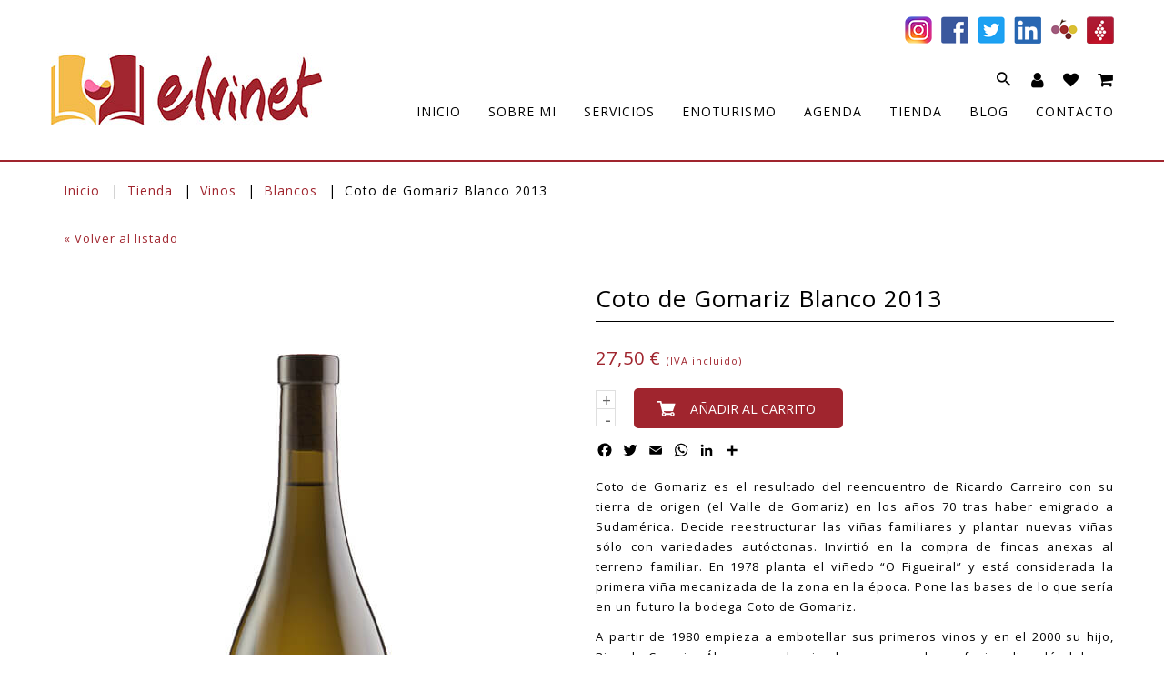

--- FILE ---
content_type: text/html; charset=UTF-8
request_url: https://www.elvi.net/producto/coto-de-gomariz-blanco-2013/
body_size: 59226
content:
<!DOCTYPE html>
<html lang="es">
    
<!--<![endif]-->
<head>
	<meta charset="UTF-8">
	<meta name="viewport" content="width=device-width">
	<link rel="profile" href="https://gmpg.org/xfn/11">
	<link rel="pingback" href="https://www.elvi.net/xmlrpc.php">
	<link rel="dns-prefetch" href="//cdn.hu-manity.co" />
		<!-- Cookie Compliance -->
		<script type="text/javascript">var huOptions = {"appID":"wwwelvinet-e1fb56b","currentLanguage":"es","blocking":false,"globalCookie":false,"isAdmin":false,"privacyConsent":true,"forms":[]};</script>
		<script type="text/javascript" src="https://cdn.hu-manity.co/hu-banner.min.js"></script><meta name='robots' content='index, follow, max-image-preview:large, max-snippet:-1, max-video-preview:-1' />
	<style>img:is([sizes="auto" i], [sizes^="auto," i]) { contain-intrinsic-size: 3000px 1500px }</style>
	
	<!-- This site is optimized with the Yoast SEO plugin v26.7 - https://yoast.com/wordpress/plugins/seo/ -->
	<title>Coto de Gomariz Blanco 2013 | Comprar en exclusiva en elvi.net</title>
	<meta name="description" content="El vino Coto de Gomariz Blanco 2013 elaborado únicamente con las uvas blancas más adaptadas a la zona. ¡Un gran vino de Ribeiro!" />
	<link rel="canonical" href="https://www.elvi.net/producto/coto-de-gomariz-blanco-2013/" />
	<meta property="og:locale" content="es_ES" />
	<meta property="og:type" content="article" />
	<meta property="og:title" content="Coto de Gomariz Blanco 2013 | Comprar en exclusiva en elvi.net" />
	<meta property="og:description" content="El vino Coto de Gomariz Blanco 2013 elaborado únicamente con las uvas blancas más adaptadas a la zona. ¡Un gran vino de Ribeiro!" />
	<meta property="og:url" content="https://www.elvi.net/producto/coto-de-gomariz-blanco-2013/" />
	<meta property="og:site_name" content="elvi.net" />
	<meta property="article:publisher" content="https://www.facebook.com/elvinet/" />
	<meta property="article:modified_time" content="2023-11-10T09:26:30+00:00" />
	<meta property="og:image" content="https://www.elvi.net/wp-content/uploads/2019/12/0062-Coto-de-Gomariz-Blanco-2013-web.jpg" />
	<meta property="og:image:width" content="570" />
	<meta property="og:image:height" content="800" />
	<meta property="og:image:type" content="image/jpeg" />
	<meta name="twitter:card" content="summary_large_image" />
	<meta name="twitter:site" content="@elvinet" />
	<meta name="twitter:label1" content="Tiempo de lectura" />
	<meta name="twitter:data1" content="1 minuto" />
	<script type="application/ld+json" class="yoast-schema-graph">{"@context":"https://schema.org","@graph":[{"@type":"WebPage","@id":"https://www.elvi.net/producto/coto-de-gomariz-blanco-2013/","url":"https://www.elvi.net/producto/coto-de-gomariz-blanco-2013/","name":"Coto de Gomariz Blanco 2013 | Comprar en exclusiva en elvi.net","isPartOf":{"@id":"https://www.elvi.net/#website"},"primaryImageOfPage":{"@id":"https://www.elvi.net/producto/coto-de-gomariz-blanco-2013/#primaryimage"},"image":{"@id":"https://www.elvi.net/producto/coto-de-gomariz-blanco-2013/#primaryimage"},"thumbnailUrl":"https://www.elvi.net/wp-content/uploads/2019/12/0062-Coto-de-Gomariz-Blanco-2013-web.jpg","datePublished":"2019-12-17T08:01:57+00:00","dateModified":"2023-11-10T09:26:30+00:00","description":"El vino Coto de Gomariz Blanco 2013 elaborado únicamente con las uvas blancas más adaptadas a la zona. ¡Un gran vino de Ribeiro!","breadcrumb":{"@id":"https://www.elvi.net/producto/coto-de-gomariz-blanco-2013/#breadcrumb"},"inLanguage":"es","potentialAction":[{"@type":"ReadAction","target":["https://www.elvi.net/producto/coto-de-gomariz-blanco-2013/"]}]},{"@type":"ImageObject","inLanguage":"es","@id":"https://www.elvi.net/producto/coto-de-gomariz-blanco-2013/#primaryimage","url":"https://www.elvi.net/wp-content/uploads/2019/12/0062-Coto-de-Gomariz-Blanco-2013-web.jpg","contentUrl":"https://www.elvi.net/wp-content/uploads/2019/12/0062-Coto-de-Gomariz-Blanco-2013-web.jpg","width":570,"height":800,"caption":"Coto de Gomariz Blanco 2013 by elvi.net"},{"@type":"BreadcrumbList","@id":"https://www.elvi.net/producto/coto-de-gomariz-blanco-2013/#breadcrumb","itemListElement":[{"@type":"ListItem","position":1,"name":"Portada","item":"https://www.elvi.net/"},{"@type":"ListItem","position":2,"name":"Tienda","item":"https://www.elvi.net/shop/"},{"@type":"ListItem","position":3,"name":"Coto de Gomariz Blanco 2013"}]},{"@type":"WebSite","@id":"https://www.elvi.net/#website","url":"https://www.elvi.net/","name":"elvi.net","description":"Sommerlier a Domicilio | Catas de Vino Personalizadas | Cultura de Vino | elvi.net","publisher":{"@id":"https://www.elvi.net/#organization"},"potentialAction":[{"@type":"SearchAction","target":{"@type":"EntryPoint","urlTemplate":"https://www.elvi.net/?s={search_term_string}"},"query-input":{"@type":"PropertyValueSpecification","valueRequired":true,"valueName":"search_term_string"}}],"inLanguage":"es"},{"@type":"Organization","@id":"https://www.elvi.net/#organization","name":"elvi.net","url":"https://www.elvi.net/","logo":{"@type":"ImageObject","inLanguage":"es","@id":"https://www.elvi.net/#/schema/logo/image/","url":"https://www.elvi.net/wp-content/uploads/2020/03/elvinet_logo_vertical_3D-sm-web.jpg","contentUrl":"https://www.elvi.net/wp-content/uploads/2020/03/elvinet_logo_vertical_3D-sm-web.jpg","width":687,"height":686,"caption":"elvi.net"},"image":{"@id":"https://www.elvi.net/#/schema/logo/image/"},"sameAs":["https://www.facebook.com/elvinet/","https://x.com/elvinet","https://www.instagram.com/elvinet/","https://www.linkedin.com/in/demosbertran/","https://www.pinterest.es/elvinetbcn/","https://www.youtube.com/user/elvinetTV","https://www.vivino.com/users/demosbertran","https://www.cellartracker.com/user.asp?iUserOverride=356944","https://www.verema.com/usuarios/demos"]}]}</script>
	<!-- / Yoast SEO plugin. -->


<link rel='dns-prefetch' href='//www.elvi.net' />
<link rel='dns-prefetch' href='//static.addtoany.com' />
<link rel='dns-prefetch' href='//www.googletagmanager.com' />
<link rel='dns-prefetch' href='//fonts.googleapis.com' />
<link rel="alternate" type="application/rss+xml" title="elvi.net &raquo; Feed" href="https://www.elvi.net/feed/" />
<link rel="alternate" type="application/rss+xml" title="elvi.net &raquo; Feed de los comentarios" href="https://www.elvi.net/comments/feed/" />
<link rel="alternate" type="text/calendar" title="elvi.net &raquo; iCal Feed" href="https://www.elvi.net/agenda/?ical=1" />
<link rel="alternate" type="application/rss+xml" title="elvi.net &raquo; Comentario Coto de Gomariz Blanco 2013 del feed" href="https://www.elvi.net/producto/coto-de-gomariz-blanco-2013/feed/" />
<script type="text/javascript">
/* <![CDATA[ */
window._wpemojiSettings = {"baseUrl":"https:\/\/s.w.org\/images\/core\/emoji\/16.0.1\/72x72\/","ext":".png","svgUrl":"https:\/\/s.w.org\/images\/core\/emoji\/16.0.1\/svg\/","svgExt":".svg","source":{"concatemoji":"https:\/\/www.elvi.net\/wp-includes\/js\/wp-emoji-release.min.js?ver=6.8.3"}};
/*! This file is auto-generated */
!function(s,n){var o,i,e;function c(e){try{var t={supportTests:e,timestamp:(new Date).valueOf()};sessionStorage.setItem(o,JSON.stringify(t))}catch(e){}}function p(e,t,n){e.clearRect(0,0,e.canvas.width,e.canvas.height),e.fillText(t,0,0);var t=new Uint32Array(e.getImageData(0,0,e.canvas.width,e.canvas.height).data),a=(e.clearRect(0,0,e.canvas.width,e.canvas.height),e.fillText(n,0,0),new Uint32Array(e.getImageData(0,0,e.canvas.width,e.canvas.height).data));return t.every(function(e,t){return e===a[t]})}function u(e,t){e.clearRect(0,0,e.canvas.width,e.canvas.height),e.fillText(t,0,0);for(var n=e.getImageData(16,16,1,1),a=0;a<n.data.length;a++)if(0!==n.data[a])return!1;return!0}function f(e,t,n,a){switch(t){case"flag":return n(e,"\ud83c\udff3\ufe0f\u200d\u26a7\ufe0f","\ud83c\udff3\ufe0f\u200b\u26a7\ufe0f")?!1:!n(e,"\ud83c\udde8\ud83c\uddf6","\ud83c\udde8\u200b\ud83c\uddf6")&&!n(e,"\ud83c\udff4\udb40\udc67\udb40\udc62\udb40\udc65\udb40\udc6e\udb40\udc67\udb40\udc7f","\ud83c\udff4\u200b\udb40\udc67\u200b\udb40\udc62\u200b\udb40\udc65\u200b\udb40\udc6e\u200b\udb40\udc67\u200b\udb40\udc7f");case"emoji":return!a(e,"\ud83e\udedf")}return!1}function g(e,t,n,a){var r="undefined"!=typeof WorkerGlobalScope&&self instanceof WorkerGlobalScope?new OffscreenCanvas(300,150):s.createElement("canvas"),o=r.getContext("2d",{willReadFrequently:!0}),i=(o.textBaseline="top",o.font="600 32px Arial",{});return e.forEach(function(e){i[e]=t(o,e,n,a)}),i}function t(e){var t=s.createElement("script");t.src=e,t.defer=!0,s.head.appendChild(t)}"undefined"!=typeof Promise&&(o="wpEmojiSettingsSupports",i=["flag","emoji"],n.supports={everything:!0,everythingExceptFlag:!0},e=new Promise(function(e){s.addEventListener("DOMContentLoaded",e,{once:!0})}),new Promise(function(t){var n=function(){try{var e=JSON.parse(sessionStorage.getItem(o));if("object"==typeof e&&"number"==typeof e.timestamp&&(new Date).valueOf()<e.timestamp+604800&&"object"==typeof e.supportTests)return e.supportTests}catch(e){}return null}();if(!n){if("undefined"!=typeof Worker&&"undefined"!=typeof OffscreenCanvas&&"undefined"!=typeof URL&&URL.createObjectURL&&"undefined"!=typeof Blob)try{var e="postMessage("+g.toString()+"("+[JSON.stringify(i),f.toString(),p.toString(),u.toString()].join(",")+"));",a=new Blob([e],{type:"text/javascript"}),r=new Worker(URL.createObjectURL(a),{name:"wpTestEmojiSupports"});return void(r.onmessage=function(e){c(n=e.data),r.terminate(),t(n)})}catch(e){}c(n=g(i,f,p,u))}t(n)}).then(function(e){for(var t in e)n.supports[t]=e[t],n.supports.everything=n.supports.everything&&n.supports[t],"flag"!==t&&(n.supports.everythingExceptFlag=n.supports.everythingExceptFlag&&n.supports[t]);n.supports.everythingExceptFlag=n.supports.everythingExceptFlag&&!n.supports.flag,n.DOMReady=!1,n.readyCallback=function(){n.DOMReady=!0}}).then(function(){return e}).then(function(){var e;n.supports.everything||(n.readyCallback(),(e=n.source||{}).concatemoji?t(e.concatemoji):e.wpemoji&&e.twemoji&&(t(e.twemoji),t(e.wpemoji)))}))}((window,document),window._wpemojiSettings);
/* ]]> */
</script>
<link rel='stylesheet' id='font-awesome-css' href='https://www.elvi.net/wp-content/plugins/woocommerce-ajax-filters/berocket/assets/css/font-awesome.min.css?ver=6.8.3' type='text/css' media='all' />
<style id='font-awesome-inline-css' type='text/css'>
[data-font="FontAwesome"]:before {font-family: 'FontAwesome' !important;content: attr(data-icon) !important;speak: none !important;font-weight: normal !important;font-variant: normal !important;text-transform: none !important;line-height: 1 !important;font-style: normal !important;-webkit-font-smoothing: antialiased !important;-moz-osx-font-smoothing: grayscale !important;}
</style>
<link rel='stylesheet' id='berocket_aapf_widget-style-css' href='https://www.elvi.net/wp-content/plugins/woocommerce-ajax-filters/assets/frontend/css/fullmain.min.css?ver=1.6.9.4' type='text/css' media='all' />
<style id='wp-emoji-styles-inline-css' type='text/css'>

	img.wp-smiley, img.emoji {
		display: inline !important;
		border: none !important;
		box-shadow: none !important;
		height: 1em !important;
		width: 1em !important;
		margin: 0 0.07em !important;
		vertical-align: -0.1em !important;
		background: none !important;
		padding: 0 !important;
	}
</style>
<link rel='stylesheet' id='wp-components-css' href='https://www.elvi.net/wp-includes/css/dist/components/style.min.css?ver=6.8.3' type='text/css' media='all' />
<style id='wp-components-inline-css' type='text/css'>
.ext-absolute{position:absolute!important}.ext-relative{position:relative!important}.ext-top-base{top:var(--wp--style--block-gap,1.75rem)!important}.ext-top-lg{top:var(--extendify--spacing--large)!important}.ext--top-base{top:calc(var(--wp--style--block-gap, 1.75rem)*-1)!important}.ext--top-lg{top:calc(var(--extendify--spacing--large)*-1)!important}.ext-right-base{right:var(--wp--style--block-gap,1.75rem)!important}.ext-right-lg{right:var(--extendify--spacing--large)!important}.ext--right-base{right:calc(var(--wp--style--block-gap, 1.75rem)*-1)!important}.ext--right-lg{right:calc(var(--extendify--spacing--large)*-1)!important}.ext-bottom-base{bottom:var(--wp--style--block-gap,1.75rem)!important}.ext-bottom-lg{bottom:var(--extendify--spacing--large)!important}.ext--bottom-base{bottom:calc(var(--wp--style--block-gap, 1.75rem)*-1)!important}.ext--bottom-lg{bottom:calc(var(--extendify--spacing--large)*-1)!important}.ext-left-base{left:var(--wp--style--block-gap,1.75rem)!important}.ext-left-lg{left:var(--extendify--spacing--large)!important}.ext--left-base{left:calc(var(--wp--style--block-gap, 1.75rem)*-1)!important}.ext--left-lg{left:calc(var(--extendify--spacing--large)*-1)!important}.ext-order-1{order:1!important}.ext-order-2{order:2!important}.ext-col-auto{grid-column:auto!important}.ext-col-span-1{grid-column:span 1/span 1!important}.ext-col-span-2{grid-column:span 2/span 2!important}.ext-col-span-3{grid-column:span 3/span 3!important}.ext-col-span-4{grid-column:span 4/span 4!important}.ext-col-span-5{grid-column:span 5/span 5!important}.ext-col-span-6{grid-column:span 6/span 6!important}.ext-col-span-7{grid-column:span 7/span 7!important}.ext-col-span-8{grid-column:span 8/span 8!important}.ext-col-span-9{grid-column:span 9/span 9!important}.ext-col-span-10{grid-column:span 10/span 10!important}.ext-col-span-11{grid-column:span 11/span 11!important}.ext-col-span-12{grid-column:span 12/span 12!important}.ext-col-span-full{grid-column:1/-1!important}.ext-col-start-1{grid-column-start:1!important}.ext-col-start-2{grid-column-start:2!important}.ext-col-start-3{grid-column-start:3!important}.ext-col-start-4{grid-column-start:4!important}.ext-col-start-5{grid-column-start:5!important}.ext-col-start-6{grid-column-start:6!important}.ext-col-start-7{grid-column-start:7!important}.ext-col-start-8{grid-column-start:8!important}.ext-col-start-9{grid-column-start:9!important}.ext-col-start-10{grid-column-start:10!important}.ext-col-start-11{grid-column-start:11!important}.ext-col-start-12{grid-column-start:12!important}.ext-col-start-13{grid-column-start:13!important}.ext-col-start-auto{grid-column-start:auto!important}.ext-col-end-1{grid-column-end:1!important}.ext-col-end-2{grid-column-end:2!important}.ext-col-end-3{grid-column-end:3!important}.ext-col-end-4{grid-column-end:4!important}.ext-col-end-5{grid-column-end:5!important}.ext-col-end-6{grid-column-end:6!important}.ext-col-end-7{grid-column-end:7!important}.ext-col-end-8{grid-column-end:8!important}.ext-col-end-9{grid-column-end:9!important}.ext-col-end-10{grid-column-end:10!important}.ext-col-end-11{grid-column-end:11!important}.ext-col-end-12{grid-column-end:12!important}.ext-col-end-13{grid-column-end:13!important}.ext-col-end-auto{grid-column-end:auto!important}.ext-row-auto{grid-row:auto!important}.ext-row-span-1{grid-row:span 1/span 1!important}.ext-row-span-2{grid-row:span 2/span 2!important}.ext-row-span-3{grid-row:span 3/span 3!important}.ext-row-span-4{grid-row:span 4/span 4!important}.ext-row-span-5{grid-row:span 5/span 5!important}.ext-row-span-6{grid-row:span 6/span 6!important}.ext-row-span-full{grid-row:1/-1!important}.ext-row-start-1{grid-row-start:1!important}.ext-row-start-2{grid-row-start:2!important}.ext-row-start-3{grid-row-start:3!important}.ext-row-start-4{grid-row-start:4!important}.ext-row-start-5{grid-row-start:5!important}.ext-row-start-6{grid-row-start:6!important}.ext-row-start-7{grid-row-start:7!important}.ext-row-start-auto{grid-row-start:auto!important}.ext-row-end-1{grid-row-end:1!important}.ext-row-end-2{grid-row-end:2!important}.ext-row-end-3{grid-row-end:3!important}.ext-row-end-4{grid-row-end:4!important}.ext-row-end-5{grid-row-end:5!important}.ext-row-end-6{grid-row-end:6!important}.ext-row-end-7{grid-row-end:7!important}.ext-row-end-auto{grid-row-end:auto!important}.ext-m-0:not([style*=margin]){margin:0!important}.ext-m-auto:not([style*=margin]){margin:auto!important}.ext-m-base:not([style*=margin]){margin:var(--wp--style--block-gap,1.75rem)!important}.ext-m-lg:not([style*=margin]){margin:var(--extendify--spacing--large)!important}.ext--m-base:not([style*=margin]){margin:calc(var(--wp--style--block-gap, 1.75rem)*-1)!important}.ext--m-lg:not([style*=margin]){margin:calc(var(--extendify--spacing--large)*-1)!important}.ext-mx-0:not([style*=margin]){margin-left:0!important;margin-right:0!important}.ext-mx-auto:not([style*=margin]){margin-left:auto!important;margin-right:auto!important}.ext-mx-base:not([style*=margin]){margin-left:var(--wp--style--block-gap,1.75rem)!important;margin-right:var(--wp--style--block-gap,1.75rem)!important}.ext-mx-lg:not([style*=margin]){margin-left:var(--extendify--spacing--large)!important;margin-right:var(--extendify--spacing--large)!important}.ext--mx-base:not([style*=margin]){margin-left:calc(var(--wp--style--block-gap, 1.75rem)*-1)!important;margin-right:calc(var(--wp--style--block-gap, 1.75rem)*-1)!important}.ext--mx-lg:not([style*=margin]){margin-left:calc(var(--extendify--spacing--large)*-1)!important;margin-right:calc(var(--extendify--spacing--large)*-1)!important}.ext-my-0:not([style*=margin]){margin-bottom:0!important;margin-top:0!important}.ext-my-auto:not([style*=margin]){margin-bottom:auto!important;margin-top:auto!important}.ext-my-base:not([style*=margin]){margin-bottom:var(--wp--style--block-gap,1.75rem)!important;margin-top:var(--wp--style--block-gap,1.75rem)!important}.ext-my-lg:not([style*=margin]){margin-bottom:var(--extendify--spacing--large)!important;margin-top:var(--extendify--spacing--large)!important}.ext--my-base:not([style*=margin]){margin-bottom:calc(var(--wp--style--block-gap, 1.75rem)*-1)!important;margin-top:calc(var(--wp--style--block-gap, 1.75rem)*-1)!important}.ext--my-lg:not([style*=margin]){margin-bottom:calc(var(--extendify--spacing--large)*-1)!important;margin-top:calc(var(--extendify--spacing--large)*-1)!important}.ext-mt-0:not([style*=margin]){margin-top:0!important}.ext-mt-auto:not([style*=margin]){margin-top:auto!important}.ext-mt-base:not([style*=margin]){margin-top:var(--wp--style--block-gap,1.75rem)!important}.ext-mt-lg:not([style*=margin]){margin-top:var(--extendify--spacing--large)!important}.ext--mt-base:not([style*=margin]){margin-top:calc(var(--wp--style--block-gap, 1.75rem)*-1)!important}.ext--mt-lg:not([style*=margin]){margin-top:calc(var(--extendify--spacing--large)*-1)!important}.ext-mr-0:not([style*=margin]){margin-right:0!important}.ext-mr-auto:not([style*=margin]){margin-right:auto!important}.ext-mr-base:not([style*=margin]){margin-right:var(--wp--style--block-gap,1.75rem)!important}.ext-mr-lg:not([style*=margin]){margin-right:var(--extendify--spacing--large)!important}.ext--mr-base:not([style*=margin]){margin-right:calc(var(--wp--style--block-gap, 1.75rem)*-1)!important}.ext--mr-lg:not([style*=margin]){margin-right:calc(var(--extendify--spacing--large)*-1)!important}.ext-mb-0:not([style*=margin]){margin-bottom:0!important}.ext-mb-auto:not([style*=margin]){margin-bottom:auto!important}.ext-mb-base:not([style*=margin]){margin-bottom:var(--wp--style--block-gap,1.75rem)!important}.ext-mb-lg:not([style*=margin]){margin-bottom:var(--extendify--spacing--large)!important}.ext--mb-base:not([style*=margin]){margin-bottom:calc(var(--wp--style--block-gap, 1.75rem)*-1)!important}.ext--mb-lg:not([style*=margin]){margin-bottom:calc(var(--extendify--spacing--large)*-1)!important}.ext-ml-0:not([style*=margin]){margin-left:0!important}.ext-ml-auto:not([style*=margin]){margin-left:auto!important}.ext-ml-base:not([style*=margin]){margin-left:var(--wp--style--block-gap,1.75rem)!important}.ext-ml-lg:not([style*=margin]){margin-left:var(--extendify--spacing--large)!important}.ext--ml-base:not([style*=margin]){margin-left:calc(var(--wp--style--block-gap, 1.75rem)*-1)!important}.ext--ml-lg:not([style*=margin]){margin-left:calc(var(--extendify--spacing--large)*-1)!important}.ext-block{display:block!important}.ext-inline-block{display:inline-block!important}.ext-inline{display:inline!important}.ext-flex{display:flex!important}.ext-inline-flex{display:inline-flex!important}.ext-grid{display:grid!important}.ext-inline-grid{display:inline-grid!important}.ext-hidden{display:none!important}.ext-w-auto{width:auto!important}.ext-w-full{width:100%!important}.ext-max-w-full{max-width:100%!important}.ext-flex-1{flex:1 1 0%!important}.ext-flex-auto{flex:1 1 auto!important}.ext-flex-initial{flex:0 1 auto!important}.ext-flex-none{flex:none!important}.ext-flex-shrink-0{flex-shrink:0!important}.ext-flex-shrink{flex-shrink:1!important}.ext-flex-grow-0{flex-grow:0!important}.ext-flex-grow{flex-grow:1!important}.ext-list-none{list-style-type:none!important}.ext-grid-cols-1{grid-template-columns:repeat(1,minmax(0,1fr))!important}.ext-grid-cols-2{grid-template-columns:repeat(2,minmax(0,1fr))!important}.ext-grid-cols-3{grid-template-columns:repeat(3,minmax(0,1fr))!important}.ext-grid-cols-4{grid-template-columns:repeat(4,minmax(0,1fr))!important}.ext-grid-cols-5{grid-template-columns:repeat(5,minmax(0,1fr))!important}.ext-grid-cols-6{grid-template-columns:repeat(6,minmax(0,1fr))!important}.ext-grid-cols-7{grid-template-columns:repeat(7,minmax(0,1fr))!important}.ext-grid-cols-8{grid-template-columns:repeat(8,minmax(0,1fr))!important}.ext-grid-cols-9{grid-template-columns:repeat(9,minmax(0,1fr))!important}.ext-grid-cols-10{grid-template-columns:repeat(10,minmax(0,1fr))!important}.ext-grid-cols-11{grid-template-columns:repeat(11,minmax(0,1fr))!important}.ext-grid-cols-12{grid-template-columns:repeat(12,minmax(0,1fr))!important}.ext-grid-cols-none{grid-template-columns:none!important}.ext-grid-rows-1{grid-template-rows:repeat(1,minmax(0,1fr))!important}.ext-grid-rows-2{grid-template-rows:repeat(2,minmax(0,1fr))!important}.ext-grid-rows-3{grid-template-rows:repeat(3,minmax(0,1fr))!important}.ext-grid-rows-4{grid-template-rows:repeat(4,minmax(0,1fr))!important}.ext-grid-rows-5{grid-template-rows:repeat(5,minmax(0,1fr))!important}.ext-grid-rows-6{grid-template-rows:repeat(6,minmax(0,1fr))!important}.ext-grid-rows-none{grid-template-rows:none!important}.ext-flex-row{flex-direction:row!important}.ext-flex-row-reverse{flex-direction:row-reverse!important}.ext-flex-col{flex-direction:column!important}.ext-flex-col-reverse{flex-direction:column-reverse!important}.ext-flex-wrap{flex-wrap:wrap!important}.ext-flex-wrap-reverse{flex-wrap:wrap-reverse!important}.ext-flex-nowrap{flex-wrap:nowrap!important}.ext-items-start{align-items:flex-start!important}.ext-items-end{align-items:flex-end!important}.ext-items-center{align-items:center!important}.ext-items-baseline{align-items:baseline!important}.ext-items-stretch{align-items:stretch!important}.ext-justify-start{justify-content:flex-start!important}.ext-justify-end{justify-content:flex-end!important}.ext-justify-center{justify-content:center!important}.ext-justify-between{justify-content:space-between!important}.ext-justify-around{justify-content:space-around!important}.ext-justify-evenly{justify-content:space-evenly!important}.ext-justify-items-start{justify-items:start!important}.ext-justify-items-end{justify-items:end!important}.ext-justify-items-center{justify-items:center!important}.ext-justify-items-stretch{justify-items:stretch!important}.ext-gap-0{gap:0!important}.ext-gap-base{gap:var(--wp--style--block-gap,1.75rem)!important}.ext-gap-lg{gap:var(--extendify--spacing--large)!important}.ext-gap-x-0{-moz-column-gap:0!important;column-gap:0!important}.ext-gap-x-base{-moz-column-gap:var(--wp--style--block-gap,1.75rem)!important;column-gap:var(--wp--style--block-gap,1.75rem)!important}.ext-gap-x-lg{-moz-column-gap:var(--extendify--spacing--large)!important;column-gap:var(--extendify--spacing--large)!important}.ext-gap-y-0{row-gap:0!important}.ext-gap-y-base{row-gap:var(--wp--style--block-gap,1.75rem)!important}.ext-gap-y-lg{row-gap:var(--extendify--spacing--large)!important}.ext-justify-self-auto{justify-self:auto!important}.ext-justify-self-start{justify-self:start!important}.ext-justify-self-end{justify-self:end!important}.ext-justify-self-center{justify-self:center!important}.ext-justify-self-stretch{justify-self:stretch!important}.ext-rounded-none{border-radius:0!important}.ext-rounded-full{border-radius:9999px!important}.ext-rounded-t-none{border-top-left-radius:0!important;border-top-right-radius:0!important}.ext-rounded-t-full{border-top-left-radius:9999px!important;border-top-right-radius:9999px!important}.ext-rounded-r-none{border-bottom-right-radius:0!important;border-top-right-radius:0!important}.ext-rounded-r-full{border-bottom-right-radius:9999px!important;border-top-right-radius:9999px!important}.ext-rounded-b-none{border-bottom-left-radius:0!important;border-bottom-right-radius:0!important}.ext-rounded-b-full{border-bottom-left-radius:9999px!important;border-bottom-right-radius:9999px!important}.ext-rounded-l-none{border-bottom-left-radius:0!important;border-top-left-radius:0!important}.ext-rounded-l-full{border-bottom-left-radius:9999px!important;border-top-left-radius:9999px!important}.ext-rounded-tl-none{border-top-left-radius:0!important}.ext-rounded-tl-full{border-top-left-radius:9999px!important}.ext-rounded-tr-none{border-top-right-radius:0!important}.ext-rounded-tr-full{border-top-right-radius:9999px!important}.ext-rounded-br-none{border-bottom-right-radius:0!important}.ext-rounded-br-full{border-bottom-right-radius:9999px!important}.ext-rounded-bl-none{border-bottom-left-radius:0!important}.ext-rounded-bl-full{border-bottom-left-radius:9999px!important}.ext-border-0{border-width:0!important}.ext-border-t-0{border-top-width:0!important}.ext-border-r-0{border-right-width:0!important}.ext-border-b-0{border-bottom-width:0!important}.ext-border-l-0{border-left-width:0!important}.ext-p-0:not([style*=padding]){padding:0!important}.ext-p-base:not([style*=padding]){padding:var(--wp--style--block-gap,1.75rem)!important}.ext-p-lg:not([style*=padding]){padding:var(--extendify--spacing--large)!important}.ext-px-0:not([style*=padding]){padding-left:0!important;padding-right:0!important}.ext-px-base:not([style*=padding]){padding-left:var(--wp--style--block-gap,1.75rem)!important;padding-right:var(--wp--style--block-gap,1.75rem)!important}.ext-px-lg:not([style*=padding]){padding-left:var(--extendify--spacing--large)!important;padding-right:var(--extendify--spacing--large)!important}.ext-py-0:not([style*=padding]){padding-bottom:0!important;padding-top:0!important}.ext-py-base:not([style*=padding]){padding-bottom:var(--wp--style--block-gap,1.75rem)!important;padding-top:var(--wp--style--block-gap,1.75rem)!important}.ext-py-lg:not([style*=padding]){padding-bottom:var(--extendify--spacing--large)!important;padding-top:var(--extendify--spacing--large)!important}.ext-pt-0:not([style*=padding]){padding-top:0!important}.ext-pt-base:not([style*=padding]){padding-top:var(--wp--style--block-gap,1.75rem)!important}.ext-pt-lg:not([style*=padding]){padding-top:var(--extendify--spacing--large)!important}.ext-pr-0:not([style*=padding]){padding-right:0!important}.ext-pr-base:not([style*=padding]){padding-right:var(--wp--style--block-gap,1.75rem)!important}.ext-pr-lg:not([style*=padding]){padding-right:var(--extendify--spacing--large)!important}.ext-pb-0:not([style*=padding]){padding-bottom:0!important}.ext-pb-base:not([style*=padding]){padding-bottom:var(--wp--style--block-gap,1.75rem)!important}.ext-pb-lg:not([style*=padding]){padding-bottom:var(--extendify--spacing--large)!important}.ext-pl-0:not([style*=padding]){padding-left:0!important}.ext-pl-base:not([style*=padding]){padding-left:var(--wp--style--block-gap,1.75rem)!important}.ext-pl-lg:not([style*=padding]){padding-left:var(--extendify--spacing--large)!important}.ext-text-left{text-align:left!important}.ext-text-center{text-align:center!important}.ext-text-right{text-align:right!important}.ext-leading-none{line-height:1!important}.ext-leading-tight{line-height:1.25!important}.ext-leading-snug{line-height:1.375!important}.ext-leading-normal{line-height:1.5!important}.ext-leading-relaxed{line-height:1.625!important}.ext-leading-loose{line-height:2!important}.clip-path--rhombus img{-webkit-clip-path:polygon(15% 6%,80% 29%,84% 93%,23% 69%);clip-path:polygon(15% 6%,80% 29%,84% 93%,23% 69%)}.clip-path--diamond img{-webkit-clip-path:polygon(5% 29%,60% 2%,91% 64%,36% 89%);clip-path:polygon(5% 29%,60% 2%,91% 64%,36% 89%)}.clip-path--rhombus-alt img{-webkit-clip-path:polygon(14% 9%,85% 24%,91% 89%,19% 76%);clip-path:polygon(14% 9%,85% 24%,91% 89%,19% 76%)}.wp-block-columns[class*=fullwidth-cols]{margin-bottom:unset}.wp-block-column.editor\:pointer-events-none{margin-bottom:0!important;margin-top:0!important}.is-root-container.block-editor-block-list__layout>[data-align=full]:not(:first-of-type)>.wp-block-column.editor\:pointer-events-none,.is-root-container.block-editor-block-list__layout>[data-align=wide]>.wp-block-column.editor\:pointer-events-none{margin-top:calc(var(--wp--style--block-gap, 28px)*-1)!important}.ext .wp-block-columns .wp-block-column[style*=padding]{padding-left:0!important;padding-right:0!important}.ext .wp-block-columns+.wp-block-columns:not([class*=mt-]):not([class*=my-]):not([style*=margin]){margin-top:0!important}[class*=fullwidth-cols] .wp-block-column:first-child,[class*=fullwidth-cols] .wp-block-group:first-child{margin-top:0}[class*=fullwidth-cols] .wp-block-column:last-child,[class*=fullwidth-cols] .wp-block-group:last-child{margin-bottom:0}[class*=fullwidth-cols] .wp-block-column:first-child>*,[class*=fullwidth-cols] .wp-block-column>:first-child{margin-top:0}.ext .is-not-stacked-on-mobile .wp-block-column,[class*=fullwidth-cols] .wp-block-column>:last-child{margin-bottom:0}.wp-block-columns[class*=fullwidth-cols]:not(.is-not-stacked-on-mobile)>.wp-block-column:not(:last-child){margin-bottom:var(--wp--style--block-gap,1.75rem)}@media (min-width:782px){.wp-block-columns[class*=fullwidth-cols]:not(.is-not-stacked-on-mobile)>.wp-block-column:not(:last-child){margin-bottom:0}}.wp-block-columns[class*=fullwidth-cols].is-not-stacked-on-mobile>.wp-block-column{margin-bottom:0!important}@media (min-width:600px) and (max-width:781px){.wp-block-columns[class*=fullwidth-cols]:not(.is-not-stacked-on-mobile)>.wp-block-column:nth-child(2n){margin-left:var(--wp--style--block-gap,2em)}}@media (max-width:781px){.tablet\:fullwidth-cols.wp-block-columns:not(.is-not-stacked-on-mobile){flex-wrap:wrap}.tablet\:fullwidth-cols.wp-block-columns:not(.is-not-stacked-on-mobile)>.wp-block-column,.tablet\:fullwidth-cols.wp-block-columns:not(.is-not-stacked-on-mobile)>.wp-block-column:not([style*=margin]){margin-left:0!important}.tablet\:fullwidth-cols.wp-block-columns:not(.is-not-stacked-on-mobile)>.wp-block-column{flex-basis:100%!important}}@media (max-width:1079px){.desktop\:fullwidth-cols.wp-block-columns:not(.is-not-stacked-on-mobile){flex-wrap:wrap}.desktop\:fullwidth-cols.wp-block-columns:not(.is-not-stacked-on-mobile)>.wp-block-column,.desktop\:fullwidth-cols.wp-block-columns:not(.is-not-stacked-on-mobile)>.wp-block-column:not([style*=margin]){margin-left:0!important}.desktop\:fullwidth-cols.wp-block-columns:not(.is-not-stacked-on-mobile)>.wp-block-column{flex-basis:100%!important}.desktop\:fullwidth-cols.wp-block-columns:not(.is-not-stacked-on-mobile)>.wp-block-column:not(:last-child){margin-bottom:var(--wp--style--block-gap,1.75rem)!important}}.direction-rtl{direction:rtl}.direction-ltr{direction:ltr}.is-style-inline-list{padding-left:0!important}.is-style-inline-list li{list-style-type:none!important}@media (min-width:782px){.is-style-inline-list li{display:inline!important;margin-right:var(--wp--style--block-gap,1.75rem)!important}}@media (min-width:782px){.is-style-inline-list li:first-child{margin-left:0!important}}@media (min-width:782px){.is-style-inline-list li:last-child{margin-right:0!important}}.bring-to-front{position:relative;z-index:10}.text-stroke{-webkit-text-stroke-color:var(--wp--preset--color--background)}.text-stroke,.text-stroke--primary{-webkit-text-stroke-width:var(
        --wp--custom--typography--text-stroke-width,2px
    )}.text-stroke--primary{-webkit-text-stroke-color:var(--wp--preset--color--primary)}.text-stroke--secondary{-webkit-text-stroke-width:var(
        --wp--custom--typography--text-stroke-width,2px
    );-webkit-text-stroke-color:var(--wp--preset--color--secondary)}.editor\:no-caption .block-editor-rich-text__editable{display:none!important}.editor\:no-inserter .wp-block-column:not(.is-selected)>.block-list-appender,.editor\:no-inserter .wp-block-cover__inner-container>.block-list-appender,.editor\:no-inserter .wp-block-group__inner-container>.block-list-appender,.editor\:no-inserter>.block-list-appender{display:none}.editor\:no-resize .components-resizable-box__handle,.editor\:no-resize .components-resizable-box__handle:after,.editor\:no-resize .components-resizable-box__side-handle:before{display:none;pointer-events:none}.editor\:no-resize .components-resizable-box__container{display:block}.editor\:pointer-events-none{pointer-events:none}.is-style-angled{justify-content:flex-end}.ext .is-style-angled>[class*=_inner-container],.is-style-angled{align-items:center}.is-style-angled .wp-block-cover__image-background,.is-style-angled .wp-block-cover__video-background{-webkit-clip-path:polygon(0 0,30% 0,50% 100%,0 100%);clip-path:polygon(0 0,30% 0,50% 100%,0 100%);z-index:1}@media (min-width:782px){.is-style-angled .wp-block-cover__image-background,.is-style-angled .wp-block-cover__video-background{-webkit-clip-path:polygon(0 0,55% 0,65% 100%,0 100%);clip-path:polygon(0 0,55% 0,65% 100%,0 100%)}}.has-foreground-color{color:var(--wp--preset--color--foreground,#000)!important}.has-foreground-background-color{background-color:var(--wp--preset--color--foreground,#000)!important}.has-background-color{color:var(--wp--preset--color--background,#fff)!important}.has-background-background-color{background-color:var(--wp--preset--color--background,#fff)!important}.has-primary-color{color:var(--wp--preset--color--primary,#4b5563)!important}.has-primary-background-color{background-color:var(--wp--preset--color--primary,#4b5563)!important}.has-secondary-color{color:var(--wp--preset--color--secondary,#9ca3af)!important}.has-secondary-background-color{background-color:var(--wp--preset--color--secondary,#9ca3af)!important}.ext.has-text-color h1,.ext.has-text-color h2,.ext.has-text-color h3,.ext.has-text-color h4,.ext.has-text-color h5,.ext.has-text-color h6,.ext.has-text-color p{color:currentColor}.has-white-color{color:var(--wp--preset--color--white,#fff)!important}.has-black-color{color:var(--wp--preset--color--black,#000)!important}.has-ext-foreground-background-color{background-color:var(
        --wp--preset--color--foreground,var(--wp--preset--color--black,#000)
    )!important}.has-ext-primary-background-color{background-color:var(
        --wp--preset--color--primary,var(--wp--preset--color--cyan-bluish-gray,#000)
    )!important}.wp-block-button__link.has-black-background-color{border-color:var(--wp--preset--color--black,#000)}.wp-block-button__link.has-white-background-color{border-color:var(--wp--preset--color--white,#fff)}.has-ext-small-font-size{font-size:var(--wp--preset--font-size--ext-small)!important}.has-ext-medium-font-size{font-size:var(--wp--preset--font-size--ext-medium)!important}.has-ext-large-font-size{font-size:var(--wp--preset--font-size--ext-large)!important;line-height:1.2}.has-ext-x-large-font-size{font-size:var(--wp--preset--font-size--ext-x-large)!important;line-height:1}.has-ext-xx-large-font-size{font-size:var(--wp--preset--font-size--ext-xx-large)!important;line-height:1}.has-ext-x-large-font-size:not([style*=line-height]),.has-ext-xx-large-font-size:not([style*=line-height]){line-height:1.1}.ext .wp-block-group>*{margin-bottom:0;margin-top:0}.ext .wp-block-group>*+*{margin-bottom:0}.ext .wp-block-group>*+*,.ext h2{margin-top:var(--wp--style--block-gap,1.75rem)}.ext h2{margin-bottom:var(--wp--style--block-gap,1.75rem)}.has-ext-x-large-font-size+h3,.has-ext-x-large-font-size+p{margin-top:.5rem}.ext .wp-block-buttons>.wp-block-button.wp-block-button__width-25{min-width:12rem;width:calc(25% - var(--wp--style--block-gap, .5em)*.75)}.ext .ext-grid>[class*=_inner-container]{display:grid}.ext>[class*=_inner-container]>.ext-grid:not([class*=columns]),.ext>[class*=_inner-container]>.wp-block>.ext-grid:not([class*=columns]){display:initial!important}.ext .ext-grid-cols-1>[class*=_inner-container]{grid-template-columns:repeat(1,minmax(0,1fr))!important}.ext .ext-grid-cols-2>[class*=_inner-container]{grid-template-columns:repeat(2,minmax(0,1fr))!important}.ext .ext-grid-cols-3>[class*=_inner-container]{grid-template-columns:repeat(3,minmax(0,1fr))!important}.ext .ext-grid-cols-4>[class*=_inner-container]{grid-template-columns:repeat(4,minmax(0,1fr))!important}.ext .ext-grid-cols-5>[class*=_inner-container]{grid-template-columns:repeat(5,minmax(0,1fr))!important}.ext .ext-grid-cols-6>[class*=_inner-container]{grid-template-columns:repeat(6,minmax(0,1fr))!important}.ext .ext-grid-cols-7>[class*=_inner-container]{grid-template-columns:repeat(7,minmax(0,1fr))!important}.ext .ext-grid-cols-8>[class*=_inner-container]{grid-template-columns:repeat(8,minmax(0,1fr))!important}.ext .ext-grid-cols-9>[class*=_inner-container]{grid-template-columns:repeat(9,minmax(0,1fr))!important}.ext .ext-grid-cols-10>[class*=_inner-container]{grid-template-columns:repeat(10,minmax(0,1fr))!important}.ext .ext-grid-cols-11>[class*=_inner-container]{grid-template-columns:repeat(11,minmax(0,1fr))!important}.ext .ext-grid-cols-12>[class*=_inner-container]{grid-template-columns:repeat(12,minmax(0,1fr))!important}.ext .ext-grid-cols-13>[class*=_inner-container]{grid-template-columns:repeat(13,minmax(0,1fr))!important}.ext .ext-grid-cols-none>[class*=_inner-container]{grid-template-columns:none!important}.ext .ext-grid-rows-1>[class*=_inner-container]{grid-template-rows:repeat(1,minmax(0,1fr))!important}.ext .ext-grid-rows-2>[class*=_inner-container]{grid-template-rows:repeat(2,minmax(0,1fr))!important}.ext .ext-grid-rows-3>[class*=_inner-container]{grid-template-rows:repeat(3,minmax(0,1fr))!important}.ext .ext-grid-rows-4>[class*=_inner-container]{grid-template-rows:repeat(4,minmax(0,1fr))!important}.ext .ext-grid-rows-5>[class*=_inner-container]{grid-template-rows:repeat(5,minmax(0,1fr))!important}.ext .ext-grid-rows-6>[class*=_inner-container]{grid-template-rows:repeat(6,minmax(0,1fr))!important}.ext .ext-grid-rows-none>[class*=_inner-container]{grid-template-rows:none!important}.ext .ext-items-start>[class*=_inner-container]{align-items:flex-start!important}.ext .ext-items-end>[class*=_inner-container]{align-items:flex-end!important}.ext .ext-items-center>[class*=_inner-container]{align-items:center!important}.ext .ext-items-baseline>[class*=_inner-container]{align-items:baseline!important}.ext .ext-items-stretch>[class*=_inner-container]{align-items:stretch!important}.ext.wp-block-group>:last-child{margin-bottom:0}.ext .wp-block-group__inner-container{padding:0!important}.ext.has-background{padding-left:var(--wp--style--block-gap,1.75rem);padding-right:var(--wp--style--block-gap,1.75rem)}.ext [class*=inner-container]>.alignwide [class*=inner-container],.ext [class*=inner-container]>[data-align=wide] [class*=inner-container]{max-width:var(--responsive--alignwide-width,120rem)}.ext [class*=inner-container]>.alignwide [class*=inner-container]>*,.ext [class*=inner-container]>[data-align=wide] [class*=inner-container]>*{max-width:100%!important}.ext .wp-block-image{position:relative;text-align:center}.ext .wp-block-image img{display:inline-block;vertical-align:middle}body{--extendify--spacing--large:var(
        --wp--custom--spacing--large,clamp(2em,8vw,8em)
    );--wp--preset--font-size--ext-small:1rem;--wp--preset--font-size--ext-medium:1.125rem;--wp--preset--font-size--ext-large:clamp(1.65rem,3.5vw,2.15rem);--wp--preset--font-size--ext-x-large:clamp(3rem,6vw,4.75rem);--wp--preset--font-size--ext-xx-large:clamp(3.25rem,7.5vw,5.75rem);--wp--preset--color--black:#000;--wp--preset--color--white:#fff}.ext *{box-sizing:border-box}.block-editor-block-preview__content-iframe .ext [data-type="core/spacer"] .components-resizable-box__container{background:transparent!important}.block-editor-block-preview__content-iframe .ext [data-type="core/spacer"] .block-library-spacer__resize-container:before{display:none!important}.ext .wp-block-group__inner-container figure.wp-block-gallery.alignfull{margin-bottom:unset;margin-top:unset}.ext .alignwide{margin-left:auto!important;margin-right:auto!important}.is-root-container.block-editor-block-list__layout>[data-align=full]:not(:first-of-type)>.ext-my-0,.is-root-container.block-editor-block-list__layout>[data-align=wide]>.ext-my-0:not([style*=margin]){margin-top:calc(var(--wp--style--block-gap, 28px)*-1)!important}.block-editor-block-preview__content-iframe .preview\:min-h-50{min-height:50vw!important}.block-editor-block-preview__content-iframe .preview\:min-h-60{min-height:60vw!important}.block-editor-block-preview__content-iframe .preview\:min-h-70{min-height:70vw!important}.block-editor-block-preview__content-iframe .preview\:min-h-80{min-height:80vw!important}.block-editor-block-preview__content-iframe .preview\:min-h-100{min-height:100vw!important}.ext-mr-0.alignfull:not([style*=margin]):not([style*=margin]){margin-right:0!important}.ext-ml-0:not([style*=margin]):not([style*=margin]){margin-left:0!important}.is-root-container .wp-block[data-align=full]>.ext-mx-0:not([style*=margin]):not([style*=margin]){margin-left:calc(var(--wp--custom--spacing--outer, 0)*1)!important;margin-right:calc(var(--wp--custom--spacing--outer, 0)*1)!important;overflow:hidden;width:unset}@media (min-width:782px){.tablet\:ext-absolute{position:absolute!important}.tablet\:ext-relative{position:relative!important}.tablet\:ext-top-base{top:var(--wp--style--block-gap,1.75rem)!important}.tablet\:ext-top-lg{top:var(--extendify--spacing--large)!important}.tablet\:ext--top-base{top:calc(var(--wp--style--block-gap, 1.75rem)*-1)!important}.tablet\:ext--top-lg{top:calc(var(--extendify--spacing--large)*-1)!important}.tablet\:ext-right-base{right:var(--wp--style--block-gap,1.75rem)!important}.tablet\:ext-right-lg{right:var(--extendify--spacing--large)!important}.tablet\:ext--right-base{right:calc(var(--wp--style--block-gap, 1.75rem)*-1)!important}.tablet\:ext--right-lg{right:calc(var(--extendify--spacing--large)*-1)!important}.tablet\:ext-bottom-base{bottom:var(--wp--style--block-gap,1.75rem)!important}.tablet\:ext-bottom-lg{bottom:var(--extendify--spacing--large)!important}.tablet\:ext--bottom-base{bottom:calc(var(--wp--style--block-gap, 1.75rem)*-1)!important}.tablet\:ext--bottom-lg{bottom:calc(var(--extendify--spacing--large)*-1)!important}.tablet\:ext-left-base{left:var(--wp--style--block-gap,1.75rem)!important}.tablet\:ext-left-lg{left:var(--extendify--spacing--large)!important}.tablet\:ext--left-base{left:calc(var(--wp--style--block-gap, 1.75rem)*-1)!important}.tablet\:ext--left-lg{left:calc(var(--extendify--spacing--large)*-1)!important}.tablet\:ext-order-1{order:1!important}.tablet\:ext-order-2{order:2!important}.tablet\:ext-m-0:not([style*=margin]){margin:0!important}.tablet\:ext-m-auto:not([style*=margin]){margin:auto!important}.tablet\:ext-m-base:not([style*=margin]){margin:var(--wp--style--block-gap,1.75rem)!important}.tablet\:ext-m-lg:not([style*=margin]){margin:var(--extendify--spacing--large)!important}.tablet\:ext--m-base:not([style*=margin]){margin:calc(var(--wp--style--block-gap, 1.75rem)*-1)!important}.tablet\:ext--m-lg:not([style*=margin]){margin:calc(var(--extendify--spacing--large)*-1)!important}.tablet\:ext-mx-0:not([style*=margin]){margin-left:0!important;margin-right:0!important}.tablet\:ext-mx-auto:not([style*=margin]){margin-left:auto!important;margin-right:auto!important}.tablet\:ext-mx-base:not([style*=margin]){margin-left:var(--wp--style--block-gap,1.75rem)!important;margin-right:var(--wp--style--block-gap,1.75rem)!important}.tablet\:ext-mx-lg:not([style*=margin]){margin-left:var(--extendify--spacing--large)!important;margin-right:var(--extendify--spacing--large)!important}.tablet\:ext--mx-base:not([style*=margin]){margin-left:calc(var(--wp--style--block-gap, 1.75rem)*-1)!important;margin-right:calc(var(--wp--style--block-gap, 1.75rem)*-1)!important}.tablet\:ext--mx-lg:not([style*=margin]){margin-left:calc(var(--extendify--spacing--large)*-1)!important;margin-right:calc(var(--extendify--spacing--large)*-1)!important}.tablet\:ext-my-0:not([style*=margin]){margin-bottom:0!important;margin-top:0!important}.tablet\:ext-my-auto:not([style*=margin]){margin-bottom:auto!important;margin-top:auto!important}.tablet\:ext-my-base:not([style*=margin]){margin-bottom:var(--wp--style--block-gap,1.75rem)!important;margin-top:var(--wp--style--block-gap,1.75rem)!important}.tablet\:ext-my-lg:not([style*=margin]){margin-bottom:var(--extendify--spacing--large)!important;margin-top:var(--extendify--spacing--large)!important}.tablet\:ext--my-base:not([style*=margin]){margin-bottom:calc(var(--wp--style--block-gap, 1.75rem)*-1)!important;margin-top:calc(var(--wp--style--block-gap, 1.75rem)*-1)!important}.tablet\:ext--my-lg:not([style*=margin]){margin-bottom:calc(var(--extendify--spacing--large)*-1)!important;margin-top:calc(var(--extendify--spacing--large)*-1)!important}.tablet\:ext-mt-0:not([style*=margin]){margin-top:0!important}.tablet\:ext-mt-auto:not([style*=margin]){margin-top:auto!important}.tablet\:ext-mt-base:not([style*=margin]){margin-top:var(--wp--style--block-gap,1.75rem)!important}.tablet\:ext-mt-lg:not([style*=margin]){margin-top:var(--extendify--spacing--large)!important}.tablet\:ext--mt-base:not([style*=margin]){margin-top:calc(var(--wp--style--block-gap, 1.75rem)*-1)!important}.tablet\:ext--mt-lg:not([style*=margin]){margin-top:calc(var(--extendify--spacing--large)*-1)!important}.tablet\:ext-mr-0:not([style*=margin]){margin-right:0!important}.tablet\:ext-mr-auto:not([style*=margin]){margin-right:auto!important}.tablet\:ext-mr-base:not([style*=margin]){margin-right:var(--wp--style--block-gap,1.75rem)!important}.tablet\:ext-mr-lg:not([style*=margin]){margin-right:var(--extendify--spacing--large)!important}.tablet\:ext--mr-base:not([style*=margin]){margin-right:calc(var(--wp--style--block-gap, 1.75rem)*-1)!important}.tablet\:ext--mr-lg:not([style*=margin]){margin-right:calc(var(--extendify--spacing--large)*-1)!important}.tablet\:ext-mb-0:not([style*=margin]){margin-bottom:0!important}.tablet\:ext-mb-auto:not([style*=margin]){margin-bottom:auto!important}.tablet\:ext-mb-base:not([style*=margin]){margin-bottom:var(--wp--style--block-gap,1.75rem)!important}.tablet\:ext-mb-lg:not([style*=margin]){margin-bottom:var(--extendify--spacing--large)!important}.tablet\:ext--mb-base:not([style*=margin]){margin-bottom:calc(var(--wp--style--block-gap, 1.75rem)*-1)!important}.tablet\:ext--mb-lg:not([style*=margin]){margin-bottom:calc(var(--extendify--spacing--large)*-1)!important}.tablet\:ext-ml-0:not([style*=margin]){margin-left:0!important}.tablet\:ext-ml-auto:not([style*=margin]){margin-left:auto!important}.tablet\:ext-ml-base:not([style*=margin]){margin-left:var(--wp--style--block-gap,1.75rem)!important}.tablet\:ext-ml-lg:not([style*=margin]){margin-left:var(--extendify--spacing--large)!important}.tablet\:ext--ml-base:not([style*=margin]){margin-left:calc(var(--wp--style--block-gap, 1.75rem)*-1)!important}.tablet\:ext--ml-lg:not([style*=margin]){margin-left:calc(var(--extendify--spacing--large)*-1)!important}.tablet\:ext-block{display:block!important}.tablet\:ext-inline-block{display:inline-block!important}.tablet\:ext-inline{display:inline!important}.tablet\:ext-flex{display:flex!important}.tablet\:ext-inline-flex{display:inline-flex!important}.tablet\:ext-grid{display:grid!important}.tablet\:ext-inline-grid{display:inline-grid!important}.tablet\:ext-hidden{display:none!important}.tablet\:ext-w-auto{width:auto!important}.tablet\:ext-w-full{width:100%!important}.tablet\:ext-max-w-full{max-width:100%!important}.tablet\:ext-flex-1{flex:1 1 0%!important}.tablet\:ext-flex-auto{flex:1 1 auto!important}.tablet\:ext-flex-initial{flex:0 1 auto!important}.tablet\:ext-flex-none{flex:none!important}.tablet\:ext-flex-shrink-0{flex-shrink:0!important}.tablet\:ext-flex-shrink{flex-shrink:1!important}.tablet\:ext-flex-grow-0{flex-grow:0!important}.tablet\:ext-flex-grow{flex-grow:1!important}.tablet\:ext-list-none{list-style-type:none!important}.tablet\:ext-grid-cols-1{grid-template-columns:repeat(1,minmax(0,1fr))!important}.tablet\:ext-grid-cols-2{grid-template-columns:repeat(2,minmax(0,1fr))!important}.tablet\:ext-grid-cols-3{grid-template-columns:repeat(3,minmax(0,1fr))!important}.tablet\:ext-grid-cols-4{grid-template-columns:repeat(4,minmax(0,1fr))!important}.tablet\:ext-grid-cols-5{grid-template-columns:repeat(5,minmax(0,1fr))!important}.tablet\:ext-grid-cols-6{grid-template-columns:repeat(6,minmax(0,1fr))!important}.tablet\:ext-grid-cols-7{grid-template-columns:repeat(7,minmax(0,1fr))!important}.tablet\:ext-grid-cols-8{grid-template-columns:repeat(8,minmax(0,1fr))!important}.tablet\:ext-grid-cols-9{grid-template-columns:repeat(9,minmax(0,1fr))!important}.tablet\:ext-grid-cols-10{grid-template-columns:repeat(10,minmax(0,1fr))!important}.tablet\:ext-grid-cols-11{grid-template-columns:repeat(11,minmax(0,1fr))!important}.tablet\:ext-grid-cols-12{grid-template-columns:repeat(12,minmax(0,1fr))!important}.tablet\:ext-grid-cols-none{grid-template-columns:none!important}.tablet\:ext-flex-row{flex-direction:row!important}.tablet\:ext-flex-row-reverse{flex-direction:row-reverse!important}.tablet\:ext-flex-col{flex-direction:column!important}.tablet\:ext-flex-col-reverse{flex-direction:column-reverse!important}.tablet\:ext-flex-wrap{flex-wrap:wrap!important}.tablet\:ext-flex-wrap-reverse{flex-wrap:wrap-reverse!important}.tablet\:ext-flex-nowrap{flex-wrap:nowrap!important}.tablet\:ext-items-start{align-items:flex-start!important}.tablet\:ext-items-end{align-items:flex-end!important}.tablet\:ext-items-center{align-items:center!important}.tablet\:ext-items-baseline{align-items:baseline!important}.tablet\:ext-items-stretch{align-items:stretch!important}.tablet\:ext-justify-start{justify-content:flex-start!important}.tablet\:ext-justify-end{justify-content:flex-end!important}.tablet\:ext-justify-center{justify-content:center!important}.tablet\:ext-justify-between{justify-content:space-between!important}.tablet\:ext-justify-around{justify-content:space-around!important}.tablet\:ext-justify-evenly{justify-content:space-evenly!important}.tablet\:ext-justify-items-start{justify-items:start!important}.tablet\:ext-justify-items-end{justify-items:end!important}.tablet\:ext-justify-items-center{justify-items:center!important}.tablet\:ext-justify-items-stretch{justify-items:stretch!important}.tablet\:ext-justify-self-auto{justify-self:auto!important}.tablet\:ext-justify-self-start{justify-self:start!important}.tablet\:ext-justify-self-end{justify-self:end!important}.tablet\:ext-justify-self-center{justify-self:center!important}.tablet\:ext-justify-self-stretch{justify-self:stretch!important}.tablet\:ext-p-0:not([style*=padding]){padding:0!important}.tablet\:ext-p-base:not([style*=padding]){padding:var(--wp--style--block-gap,1.75rem)!important}.tablet\:ext-p-lg:not([style*=padding]){padding:var(--extendify--spacing--large)!important}.tablet\:ext-px-0:not([style*=padding]){padding-left:0!important;padding-right:0!important}.tablet\:ext-px-base:not([style*=padding]){padding-left:var(--wp--style--block-gap,1.75rem)!important;padding-right:var(--wp--style--block-gap,1.75rem)!important}.tablet\:ext-px-lg:not([style*=padding]){padding-left:var(--extendify--spacing--large)!important;padding-right:var(--extendify--spacing--large)!important}.tablet\:ext-py-0:not([style*=padding]){padding-bottom:0!important;padding-top:0!important}.tablet\:ext-py-base:not([style*=padding]){padding-bottom:var(--wp--style--block-gap,1.75rem)!important;padding-top:var(--wp--style--block-gap,1.75rem)!important}.tablet\:ext-py-lg:not([style*=padding]){padding-bottom:var(--extendify--spacing--large)!important;padding-top:var(--extendify--spacing--large)!important}.tablet\:ext-pt-0:not([style*=padding]){padding-top:0!important}.tablet\:ext-pt-base:not([style*=padding]){padding-top:var(--wp--style--block-gap,1.75rem)!important}.tablet\:ext-pt-lg:not([style*=padding]){padding-top:var(--extendify--spacing--large)!important}.tablet\:ext-pr-0:not([style*=padding]){padding-right:0!important}.tablet\:ext-pr-base:not([style*=padding]){padding-right:var(--wp--style--block-gap,1.75rem)!important}.tablet\:ext-pr-lg:not([style*=padding]){padding-right:var(--extendify--spacing--large)!important}.tablet\:ext-pb-0:not([style*=padding]){padding-bottom:0!important}.tablet\:ext-pb-base:not([style*=padding]){padding-bottom:var(--wp--style--block-gap,1.75rem)!important}.tablet\:ext-pb-lg:not([style*=padding]){padding-bottom:var(--extendify--spacing--large)!important}.tablet\:ext-pl-0:not([style*=padding]){padding-left:0!important}.tablet\:ext-pl-base:not([style*=padding]){padding-left:var(--wp--style--block-gap,1.75rem)!important}.tablet\:ext-pl-lg:not([style*=padding]){padding-left:var(--extendify--spacing--large)!important}.tablet\:ext-text-left{text-align:left!important}.tablet\:ext-text-center{text-align:center!important}.tablet\:ext-text-right{text-align:right!important}}@media (min-width:1080px){.desktop\:ext-absolute{position:absolute!important}.desktop\:ext-relative{position:relative!important}.desktop\:ext-top-base{top:var(--wp--style--block-gap,1.75rem)!important}.desktop\:ext-top-lg{top:var(--extendify--spacing--large)!important}.desktop\:ext--top-base{top:calc(var(--wp--style--block-gap, 1.75rem)*-1)!important}.desktop\:ext--top-lg{top:calc(var(--extendify--spacing--large)*-1)!important}.desktop\:ext-right-base{right:var(--wp--style--block-gap,1.75rem)!important}.desktop\:ext-right-lg{right:var(--extendify--spacing--large)!important}.desktop\:ext--right-base{right:calc(var(--wp--style--block-gap, 1.75rem)*-1)!important}.desktop\:ext--right-lg{right:calc(var(--extendify--spacing--large)*-1)!important}.desktop\:ext-bottom-base{bottom:var(--wp--style--block-gap,1.75rem)!important}.desktop\:ext-bottom-lg{bottom:var(--extendify--spacing--large)!important}.desktop\:ext--bottom-base{bottom:calc(var(--wp--style--block-gap, 1.75rem)*-1)!important}.desktop\:ext--bottom-lg{bottom:calc(var(--extendify--spacing--large)*-1)!important}.desktop\:ext-left-base{left:var(--wp--style--block-gap,1.75rem)!important}.desktop\:ext-left-lg{left:var(--extendify--spacing--large)!important}.desktop\:ext--left-base{left:calc(var(--wp--style--block-gap, 1.75rem)*-1)!important}.desktop\:ext--left-lg{left:calc(var(--extendify--spacing--large)*-1)!important}.desktop\:ext-order-1{order:1!important}.desktop\:ext-order-2{order:2!important}.desktop\:ext-m-0:not([style*=margin]){margin:0!important}.desktop\:ext-m-auto:not([style*=margin]){margin:auto!important}.desktop\:ext-m-base:not([style*=margin]){margin:var(--wp--style--block-gap,1.75rem)!important}.desktop\:ext-m-lg:not([style*=margin]){margin:var(--extendify--spacing--large)!important}.desktop\:ext--m-base:not([style*=margin]){margin:calc(var(--wp--style--block-gap, 1.75rem)*-1)!important}.desktop\:ext--m-lg:not([style*=margin]){margin:calc(var(--extendify--spacing--large)*-1)!important}.desktop\:ext-mx-0:not([style*=margin]){margin-left:0!important;margin-right:0!important}.desktop\:ext-mx-auto:not([style*=margin]){margin-left:auto!important;margin-right:auto!important}.desktop\:ext-mx-base:not([style*=margin]){margin-left:var(--wp--style--block-gap,1.75rem)!important;margin-right:var(--wp--style--block-gap,1.75rem)!important}.desktop\:ext-mx-lg:not([style*=margin]){margin-left:var(--extendify--spacing--large)!important;margin-right:var(--extendify--spacing--large)!important}.desktop\:ext--mx-base:not([style*=margin]){margin-left:calc(var(--wp--style--block-gap, 1.75rem)*-1)!important;margin-right:calc(var(--wp--style--block-gap, 1.75rem)*-1)!important}.desktop\:ext--mx-lg:not([style*=margin]){margin-left:calc(var(--extendify--spacing--large)*-1)!important;margin-right:calc(var(--extendify--spacing--large)*-1)!important}.desktop\:ext-my-0:not([style*=margin]){margin-bottom:0!important;margin-top:0!important}.desktop\:ext-my-auto:not([style*=margin]){margin-bottom:auto!important;margin-top:auto!important}.desktop\:ext-my-base:not([style*=margin]){margin-bottom:var(--wp--style--block-gap,1.75rem)!important;margin-top:var(--wp--style--block-gap,1.75rem)!important}.desktop\:ext-my-lg:not([style*=margin]){margin-bottom:var(--extendify--spacing--large)!important;margin-top:var(--extendify--spacing--large)!important}.desktop\:ext--my-base:not([style*=margin]){margin-bottom:calc(var(--wp--style--block-gap, 1.75rem)*-1)!important;margin-top:calc(var(--wp--style--block-gap, 1.75rem)*-1)!important}.desktop\:ext--my-lg:not([style*=margin]){margin-bottom:calc(var(--extendify--spacing--large)*-1)!important;margin-top:calc(var(--extendify--spacing--large)*-1)!important}.desktop\:ext-mt-0:not([style*=margin]){margin-top:0!important}.desktop\:ext-mt-auto:not([style*=margin]){margin-top:auto!important}.desktop\:ext-mt-base:not([style*=margin]){margin-top:var(--wp--style--block-gap,1.75rem)!important}.desktop\:ext-mt-lg:not([style*=margin]){margin-top:var(--extendify--spacing--large)!important}.desktop\:ext--mt-base:not([style*=margin]){margin-top:calc(var(--wp--style--block-gap, 1.75rem)*-1)!important}.desktop\:ext--mt-lg:not([style*=margin]){margin-top:calc(var(--extendify--spacing--large)*-1)!important}.desktop\:ext-mr-0:not([style*=margin]){margin-right:0!important}.desktop\:ext-mr-auto:not([style*=margin]){margin-right:auto!important}.desktop\:ext-mr-base:not([style*=margin]){margin-right:var(--wp--style--block-gap,1.75rem)!important}.desktop\:ext-mr-lg:not([style*=margin]){margin-right:var(--extendify--spacing--large)!important}.desktop\:ext--mr-base:not([style*=margin]){margin-right:calc(var(--wp--style--block-gap, 1.75rem)*-1)!important}.desktop\:ext--mr-lg:not([style*=margin]){margin-right:calc(var(--extendify--spacing--large)*-1)!important}.desktop\:ext-mb-0:not([style*=margin]){margin-bottom:0!important}.desktop\:ext-mb-auto:not([style*=margin]){margin-bottom:auto!important}.desktop\:ext-mb-base:not([style*=margin]){margin-bottom:var(--wp--style--block-gap,1.75rem)!important}.desktop\:ext-mb-lg:not([style*=margin]){margin-bottom:var(--extendify--spacing--large)!important}.desktop\:ext--mb-base:not([style*=margin]){margin-bottom:calc(var(--wp--style--block-gap, 1.75rem)*-1)!important}.desktop\:ext--mb-lg:not([style*=margin]){margin-bottom:calc(var(--extendify--spacing--large)*-1)!important}.desktop\:ext-ml-0:not([style*=margin]){margin-left:0!important}.desktop\:ext-ml-auto:not([style*=margin]){margin-left:auto!important}.desktop\:ext-ml-base:not([style*=margin]){margin-left:var(--wp--style--block-gap,1.75rem)!important}.desktop\:ext-ml-lg:not([style*=margin]){margin-left:var(--extendify--spacing--large)!important}.desktop\:ext--ml-base:not([style*=margin]){margin-left:calc(var(--wp--style--block-gap, 1.75rem)*-1)!important}.desktop\:ext--ml-lg:not([style*=margin]){margin-left:calc(var(--extendify--spacing--large)*-1)!important}.desktop\:ext-block{display:block!important}.desktop\:ext-inline-block{display:inline-block!important}.desktop\:ext-inline{display:inline!important}.desktop\:ext-flex{display:flex!important}.desktop\:ext-inline-flex{display:inline-flex!important}.desktop\:ext-grid{display:grid!important}.desktop\:ext-inline-grid{display:inline-grid!important}.desktop\:ext-hidden{display:none!important}.desktop\:ext-w-auto{width:auto!important}.desktop\:ext-w-full{width:100%!important}.desktop\:ext-max-w-full{max-width:100%!important}.desktop\:ext-flex-1{flex:1 1 0%!important}.desktop\:ext-flex-auto{flex:1 1 auto!important}.desktop\:ext-flex-initial{flex:0 1 auto!important}.desktop\:ext-flex-none{flex:none!important}.desktop\:ext-flex-shrink-0{flex-shrink:0!important}.desktop\:ext-flex-shrink{flex-shrink:1!important}.desktop\:ext-flex-grow-0{flex-grow:0!important}.desktop\:ext-flex-grow{flex-grow:1!important}.desktop\:ext-list-none{list-style-type:none!important}.desktop\:ext-grid-cols-1{grid-template-columns:repeat(1,minmax(0,1fr))!important}.desktop\:ext-grid-cols-2{grid-template-columns:repeat(2,minmax(0,1fr))!important}.desktop\:ext-grid-cols-3{grid-template-columns:repeat(3,minmax(0,1fr))!important}.desktop\:ext-grid-cols-4{grid-template-columns:repeat(4,minmax(0,1fr))!important}.desktop\:ext-grid-cols-5{grid-template-columns:repeat(5,minmax(0,1fr))!important}.desktop\:ext-grid-cols-6{grid-template-columns:repeat(6,minmax(0,1fr))!important}.desktop\:ext-grid-cols-7{grid-template-columns:repeat(7,minmax(0,1fr))!important}.desktop\:ext-grid-cols-8{grid-template-columns:repeat(8,minmax(0,1fr))!important}.desktop\:ext-grid-cols-9{grid-template-columns:repeat(9,minmax(0,1fr))!important}.desktop\:ext-grid-cols-10{grid-template-columns:repeat(10,minmax(0,1fr))!important}.desktop\:ext-grid-cols-11{grid-template-columns:repeat(11,minmax(0,1fr))!important}.desktop\:ext-grid-cols-12{grid-template-columns:repeat(12,minmax(0,1fr))!important}.desktop\:ext-grid-cols-none{grid-template-columns:none!important}.desktop\:ext-flex-row{flex-direction:row!important}.desktop\:ext-flex-row-reverse{flex-direction:row-reverse!important}.desktop\:ext-flex-col{flex-direction:column!important}.desktop\:ext-flex-col-reverse{flex-direction:column-reverse!important}.desktop\:ext-flex-wrap{flex-wrap:wrap!important}.desktop\:ext-flex-wrap-reverse{flex-wrap:wrap-reverse!important}.desktop\:ext-flex-nowrap{flex-wrap:nowrap!important}.desktop\:ext-items-start{align-items:flex-start!important}.desktop\:ext-items-end{align-items:flex-end!important}.desktop\:ext-items-center{align-items:center!important}.desktop\:ext-items-baseline{align-items:baseline!important}.desktop\:ext-items-stretch{align-items:stretch!important}.desktop\:ext-justify-start{justify-content:flex-start!important}.desktop\:ext-justify-end{justify-content:flex-end!important}.desktop\:ext-justify-center{justify-content:center!important}.desktop\:ext-justify-between{justify-content:space-between!important}.desktop\:ext-justify-around{justify-content:space-around!important}.desktop\:ext-justify-evenly{justify-content:space-evenly!important}.desktop\:ext-justify-items-start{justify-items:start!important}.desktop\:ext-justify-items-end{justify-items:end!important}.desktop\:ext-justify-items-center{justify-items:center!important}.desktop\:ext-justify-items-stretch{justify-items:stretch!important}.desktop\:ext-justify-self-auto{justify-self:auto!important}.desktop\:ext-justify-self-start{justify-self:start!important}.desktop\:ext-justify-self-end{justify-self:end!important}.desktop\:ext-justify-self-center{justify-self:center!important}.desktop\:ext-justify-self-stretch{justify-self:stretch!important}.desktop\:ext-p-0:not([style*=padding]){padding:0!important}.desktop\:ext-p-base:not([style*=padding]){padding:var(--wp--style--block-gap,1.75rem)!important}.desktop\:ext-p-lg:not([style*=padding]){padding:var(--extendify--spacing--large)!important}.desktop\:ext-px-0:not([style*=padding]){padding-left:0!important;padding-right:0!important}.desktop\:ext-px-base:not([style*=padding]){padding-left:var(--wp--style--block-gap,1.75rem)!important;padding-right:var(--wp--style--block-gap,1.75rem)!important}.desktop\:ext-px-lg:not([style*=padding]){padding-left:var(--extendify--spacing--large)!important;padding-right:var(--extendify--spacing--large)!important}.desktop\:ext-py-0:not([style*=padding]){padding-bottom:0!important;padding-top:0!important}.desktop\:ext-py-base:not([style*=padding]){padding-bottom:var(--wp--style--block-gap,1.75rem)!important;padding-top:var(--wp--style--block-gap,1.75rem)!important}.desktop\:ext-py-lg:not([style*=padding]){padding-bottom:var(--extendify--spacing--large)!important;padding-top:var(--extendify--spacing--large)!important}.desktop\:ext-pt-0:not([style*=padding]){padding-top:0!important}.desktop\:ext-pt-base:not([style*=padding]){padding-top:var(--wp--style--block-gap,1.75rem)!important}.desktop\:ext-pt-lg:not([style*=padding]){padding-top:var(--extendify--spacing--large)!important}.desktop\:ext-pr-0:not([style*=padding]){padding-right:0!important}.desktop\:ext-pr-base:not([style*=padding]){padding-right:var(--wp--style--block-gap,1.75rem)!important}.desktop\:ext-pr-lg:not([style*=padding]){padding-right:var(--extendify--spacing--large)!important}.desktop\:ext-pb-0:not([style*=padding]){padding-bottom:0!important}.desktop\:ext-pb-base:not([style*=padding]){padding-bottom:var(--wp--style--block-gap,1.75rem)!important}.desktop\:ext-pb-lg:not([style*=padding]){padding-bottom:var(--extendify--spacing--large)!important}.desktop\:ext-pl-0:not([style*=padding]){padding-left:0!important}.desktop\:ext-pl-base:not([style*=padding]){padding-left:var(--wp--style--block-gap,1.75rem)!important}.desktop\:ext-pl-lg:not([style*=padding]){padding-left:var(--extendify--spacing--large)!important}.desktop\:ext-text-left{text-align:left!important}.desktop\:ext-text-center{text-align:center!important}.desktop\:ext-text-right{text-align:right!important}}

</style>
<link rel='stylesheet' id='wp-preferences-css' href='https://www.elvi.net/wp-includes/css/dist/preferences/style.min.css?ver=6.8.3' type='text/css' media='all' />
<link rel='stylesheet' id='wp-block-editor-css' href='https://www.elvi.net/wp-includes/css/dist/block-editor/style.min.css?ver=6.8.3' type='text/css' media='all' />
<link rel='stylesheet' id='popup-maker-block-library-style-css' href='https://www.elvi.net/wp-content/plugins/popup-maker/dist/packages/block-library-style.css?ver=dbea705cfafe089d65f1' type='text/css' media='all' />
<style id='extendify-utilities-inline-css' type='text/css'>
.ext-absolute{position:absolute!important}.ext-relative{position:relative!important}.ext-top-base{top:var(--wp--style--block-gap,1.75rem)!important}.ext-top-lg{top:var(--extendify--spacing--large)!important}.ext--top-base{top:calc(var(--wp--style--block-gap, 1.75rem)*-1)!important}.ext--top-lg{top:calc(var(--extendify--spacing--large)*-1)!important}.ext-right-base{right:var(--wp--style--block-gap,1.75rem)!important}.ext-right-lg{right:var(--extendify--spacing--large)!important}.ext--right-base{right:calc(var(--wp--style--block-gap, 1.75rem)*-1)!important}.ext--right-lg{right:calc(var(--extendify--spacing--large)*-1)!important}.ext-bottom-base{bottom:var(--wp--style--block-gap,1.75rem)!important}.ext-bottom-lg{bottom:var(--extendify--spacing--large)!important}.ext--bottom-base{bottom:calc(var(--wp--style--block-gap, 1.75rem)*-1)!important}.ext--bottom-lg{bottom:calc(var(--extendify--spacing--large)*-1)!important}.ext-left-base{left:var(--wp--style--block-gap,1.75rem)!important}.ext-left-lg{left:var(--extendify--spacing--large)!important}.ext--left-base{left:calc(var(--wp--style--block-gap, 1.75rem)*-1)!important}.ext--left-lg{left:calc(var(--extendify--spacing--large)*-1)!important}.ext-order-1{order:1!important}.ext-order-2{order:2!important}.ext-col-auto{grid-column:auto!important}.ext-col-span-1{grid-column:span 1/span 1!important}.ext-col-span-2{grid-column:span 2/span 2!important}.ext-col-span-3{grid-column:span 3/span 3!important}.ext-col-span-4{grid-column:span 4/span 4!important}.ext-col-span-5{grid-column:span 5/span 5!important}.ext-col-span-6{grid-column:span 6/span 6!important}.ext-col-span-7{grid-column:span 7/span 7!important}.ext-col-span-8{grid-column:span 8/span 8!important}.ext-col-span-9{grid-column:span 9/span 9!important}.ext-col-span-10{grid-column:span 10/span 10!important}.ext-col-span-11{grid-column:span 11/span 11!important}.ext-col-span-12{grid-column:span 12/span 12!important}.ext-col-span-full{grid-column:1/-1!important}.ext-col-start-1{grid-column-start:1!important}.ext-col-start-2{grid-column-start:2!important}.ext-col-start-3{grid-column-start:3!important}.ext-col-start-4{grid-column-start:4!important}.ext-col-start-5{grid-column-start:5!important}.ext-col-start-6{grid-column-start:6!important}.ext-col-start-7{grid-column-start:7!important}.ext-col-start-8{grid-column-start:8!important}.ext-col-start-9{grid-column-start:9!important}.ext-col-start-10{grid-column-start:10!important}.ext-col-start-11{grid-column-start:11!important}.ext-col-start-12{grid-column-start:12!important}.ext-col-start-13{grid-column-start:13!important}.ext-col-start-auto{grid-column-start:auto!important}.ext-col-end-1{grid-column-end:1!important}.ext-col-end-2{grid-column-end:2!important}.ext-col-end-3{grid-column-end:3!important}.ext-col-end-4{grid-column-end:4!important}.ext-col-end-5{grid-column-end:5!important}.ext-col-end-6{grid-column-end:6!important}.ext-col-end-7{grid-column-end:7!important}.ext-col-end-8{grid-column-end:8!important}.ext-col-end-9{grid-column-end:9!important}.ext-col-end-10{grid-column-end:10!important}.ext-col-end-11{grid-column-end:11!important}.ext-col-end-12{grid-column-end:12!important}.ext-col-end-13{grid-column-end:13!important}.ext-col-end-auto{grid-column-end:auto!important}.ext-row-auto{grid-row:auto!important}.ext-row-span-1{grid-row:span 1/span 1!important}.ext-row-span-2{grid-row:span 2/span 2!important}.ext-row-span-3{grid-row:span 3/span 3!important}.ext-row-span-4{grid-row:span 4/span 4!important}.ext-row-span-5{grid-row:span 5/span 5!important}.ext-row-span-6{grid-row:span 6/span 6!important}.ext-row-span-full{grid-row:1/-1!important}.ext-row-start-1{grid-row-start:1!important}.ext-row-start-2{grid-row-start:2!important}.ext-row-start-3{grid-row-start:3!important}.ext-row-start-4{grid-row-start:4!important}.ext-row-start-5{grid-row-start:5!important}.ext-row-start-6{grid-row-start:6!important}.ext-row-start-7{grid-row-start:7!important}.ext-row-start-auto{grid-row-start:auto!important}.ext-row-end-1{grid-row-end:1!important}.ext-row-end-2{grid-row-end:2!important}.ext-row-end-3{grid-row-end:3!important}.ext-row-end-4{grid-row-end:4!important}.ext-row-end-5{grid-row-end:5!important}.ext-row-end-6{grid-row-end:6!important}.ext-row-end-7{grid-row-end:7!important}.ext-row-end-auto{grid-row-end:auto!important}.ext-m-0:not([style*=margin]){margin:0!important}.ext-m-auto:not([style*=margin]){margin:auto!important}.ext-m-base:not([style*=margin]){margin:var(--wp--style--block-gap,1.75rem)!important}.ext-m-lg:not([style*=margin]){margin:var(--extendify--spacing--large)!important}.ext--m-base:not([style*=margin]){margin:calc(var(--wp--style--block-gap, 1.75rem)*-1)!important}.ext--m-lg:not([style*=margin]){margin:calc(var(--extendify--spacing--large)*-1)!important}.ext-mx-0:not([style*=margin]){margin-left:0!important;margin-right:0!important}.ext-mx-auto:not([style*=margin]){margin-left:auto!important;margin-right:auto!important}.ext-mx-base:not([style*=margin]){margin-left:var(--wp--style--block-gap,1.75rem)!important;margin-right:var(--wp--style--block-gap,1.75rem)!important}.ext-mx-lg:not([style*=margin]){margin-left:var(--extendify--spacing--large)!important;margin-right:var(--extendify--spacing--large)!important}.ext--mx-base:not([style*=margin]){margin-left:calc(var(--wp--style--block-gap, 1.75rem)*-1)!important;margin-right:calc(var(--wp--style--block-gap, 1.75rem)*-1)!important}.ext--mx-lg:not([style*=margin]){margin-left:calc(var(--extendify--spacing--large)*-1)!important;margin-right:calc(var(--extendify--spacing--large)*-1)!important}.ext-my-0:not([style*=margin]){margin-bottom:0!important;margin-top:0!important}.ext-my-auto:not([style*=margin]){margin-bottom:auto!important;margin-top:auto!important}.ext-my-base:not([style*=margin]){margin-bottom:var(--wp--style--block-gap,1.75rem)!important;margin-top:var(--wp--style--block-gap,1.75rem)!important}.ext-my-lg:not([style*=margin]){margin-bottom:var(--extendify--spacing--large)!important;margin-top:var(--extendify--spacing--large)!important}.ext--my-base:not([style*=margin]){margin-bottom:calc(var(--wp--style--block-gap, 1.75rem)*-1)!important;margin-top:calc(var(--wp--style--block-gap, 1.75rem)*-1)!important}.ext--my-lg:not([style*=margin]){margin-bottom:calc(var(--extendify--spacing--large)*-1)!important;margin-top:calc(var(--extendify--spacing--large)*-1)!important}.ext-mt-0:not([style*=margin]){margin-top:0!important}.ext-mt-auto:not([style*=margin]){margin-top:auto!important}.ext-mt-base:not([style*=margin]){margin-top:var(--wp--style--block-gap,1.75rem)!important}.ext-mt-lg:not([style*=margin]){margin-top:var(--extendify--spacing--large)!important}.ext--mt-base:not([style*=margin]){margin-top:calc(var(--wp--style--block-gap, 1.75rem)*-1)!important}.ext--mt-lg:not([style*=margin]){margin-top:calc(var(--extendify--spacing--large)*-1)!important}.ext-mr-0:not([style*=margin]){margin-right:0!important}.ext-mr-auto:not([style*=margin]){margin-right:auto!important}.ext-mr-base:not([style*=margin]){margin-right:var(--wp--style--block-gap,1.75rem)!important}.ext-mr-lg:not([style*=margin]){margin-right:var(--extendify--spacing--large)!important}.ext--mr-base:not([style*=margin]){margin-right:calc(var(--wp--style--block-gap, 1.75rem)*-1)!important}.ext--mr-lg:not([style*=margin]){margin-right:calc(var(--extendify--spacing--large)*-1)!important}.ext-mb-0:not([style*=margin]){margin-bottom:0!important}.ext-mb-auto:not([style*=margin]){margin-bottom:auto!important}.ext-mb-base:not([style*=margin]){margin-bottom:var(--wp--style--block-gap,1.75rem)!important}.ext-mb-lg:not([style*=margin]){margin-bottom:var(--extendify--spacing--large)!important}.ext--mb-base:not([style*=margin]){margin-bottom:calc(var(--wp--style--block-gap, 1.75rem)*-1)!important}.ext--mb-lg:not([style*=margin]){margin-bottom:calc(var(--extendify--spacing--large)*-1)!important}.ext-ml-0:not([style*=margin]){margin-left:0!important}.ext-ml-auto:not([style*=margin]){margin-left:auto!important}.ext-ml-base:not([style*=margin]){margin-left:var(--wp--style--block-gap,1.75rem)!important}.ext-ml-lg:not([style*=margin]){margin-left:var(--extendify--spacing--large)!important}.ext--ml-base:not([style*=margin]){margin-left:calc(var(--wp--style--block-gap, 1.75rem)*-1)!important}.ext--ml-lg:not([style*=margin]){margin-left:calc(var(--extendify--spacing--large)*-1)!important}.ext-block{display:block!important}.ext-inline-block{display:inline-block!important}.ext-inline{display:inline!important}.ext-flex{display:flex!important}.ext-inline-flex{display:inline-flex!important}.ext-grid{display:grid!important}.ext-inline-grid{display:inline-grid!important}.ext-hidden{display:none!important}.ext-w-auto{width:auto!important}.ext-w-full{width:100%!important}.ext-max-w-full{max-width:100%!important}.ext-flex-1{flex:1 1 0%!important}.ext-flex-auto{flex:1 1 auto!important}.ext-flex-initial{flex:0 1 auto!important}.ext-flex-none{flex:none!important}.ext-flex-shrink-0{flex-shrink:0!important}.ext-flex-shrink{flex-shrink:1!important}.ext-flex-grow-0{flex-grow:0!important}.ext-flex-grow{flex-grow:1!important}.ext-list-none{list-style-type:none!important}.ext-grid-cols-1{grid-template-columns:repeat(1,minmax(0,1fr))!important}.ext-grid-cols-2{grid-template-columns:repeat(2,minmax(0,1fr))!important}.ext-grid-cols-3{grid-template-columns:repeat(3,minmax(0,1fr))!important}.ext-grid-cols-4{grid-template-columns:repeat(4,minmax(0,1fr))!important}.ext-grid-cols-5{grid-template-columns:repeat(5,minmax(0,1fr))!important}.ext-grid-cols-6{grid-template-columns:repeat(6,minmax(0,1fr))!important}.ext-grid-cols-7{grid-template-columns:repeat(7,minmax(0,1fr))!important}.ext-grid-cols-8{grid-template-columns:repeat(8,minmax(0,1fr))!important}.ext-grid-cols-9{grid-template-columns:repeat(9,minmax(0,1fr))!important}.ext-grid-cols-10{grid-template-columns:repeat(10,minmax(0,1fr))!important}.ext-grid-cols-11{grid-template-columns:repeat(11,minmax(0,1fr))!important}.ext-grid-cols-12{grid-template-columns:repeat(12,minmax(0,1fr))!important}.ext-grid-cols-none{grid-template-columns:none!important}.ext-grid-rows-1{grid-template-rows:repeat(1,minmax(0,1fr))!important}.ext-grid-rows-2{grid-template-rows:repeat(2,minmax(0,1fr))!important}.ext-grid-rows-3{grid-template-rows:repeat(3,minmax(0,1fr))!important}.ext-grid-rows-4{grid-template-rows:repeat(4,minmax(0,1fr))!important}.ext-grid-rows-5{grid-template-rows:repeat(5,minmax(0,1fr))!important}.ext-grid-rows-6{grid-template-rows:repeat(6,minmax(0,1fr))!important}.ext-grid-rows-none{grid-template-rows:none!important}.ext-flex-row{flex-direction:row!important}.ext-flex-row-reverse{flex-direction:row-reverse!important}.ext-flex-col{flex-direction:column!important}.ext-flex-col-reverse{flex-direction:column-reverse!important}.ext-flex-wrap{flex-wrap:wrap!important}.ext-flex-wrap-reverse{flex-wrap:wrap-reverse!important}.ext-flex-nowrap{flex-wrap:nowrap!important}.ext-items-start{align-items:flex-start!important}.ext-items-end{align-items:flex-end!important}.ext-items-center{align-items:center!important}.ext-items-baseline{align-items:baseline!important}.ext-items-stretch{align-items:stretch!important}.ext-justify-start{justify-content:flex-start!important}.ext-justify-end{justify-content:flex-end!important}.ext-justify-center{justify-content:center!important}.ext-justify-between{justify-content:space-between!important}.ext-justify-around{justify-content:space-around!important}.ext-justify-evenly{justify-content:space-evenly!important}.ext-justify-items-start{justify-items:start!important}.ext-justify-items-end{justify-items:end!important}.ext-justify-items-center{justify-items:center!important}.ext-justify-items-stretch{justify-items:stretch!important}.ext-gap-0{gap:0!important}.ext-gap-base{gap:var(--wp--style--block-gap,1.75rem)!important}.ext-gap-lg{gap:var(--extendify--spacing--large)!important}.ext-gap-x-0{-moz-column-gap:0!important;column-gap:0!important}.ext-gap-x-base{-moz-column-gap:var(--wp--style--block-gap,1.75rem)!important;column-gap:var(--wp--style--block-gap,1.75rem)!important}.ext-gap-x-lg{-moz-column-gap:var(--extendify--spacing--large)!important;column-gap:var(--extendify--spacing--large)!important}.ext-gap-y-0{row-gap:0!important}.ext-gap-y-base{row-gap:var(--wp--style--block-gap,1.75rem)!important}.ext-gap-y-lg{row-gap:var(--extendify--spacing--large)!important}.ext-justify-self-auto{justify-self:auto!important}.ext-justify-self-start{justify-self:start!important}.ext-justify-self-end{justify-self:end!important}.ext-justify-self-center{justify-self:center!important}.ext-justify-self-stretch{justify-self:stretch!important}.ext-rounded-none{border-radius:0!important}.ext-rounded-full{border-radius:9999px!important}.ext-rounded-t-none{border-top-left-radius:0!important;border-top-right-radius:0!important}.ext-rounded-t-full{border-top-left-radius:9999px!important;border-top-right-radius:9999px!important}.ext-rounded-r-none{border-bottom-right-radius:0!important;border-top-right-radius:0!important}.ext-rounded-r-full{border-bottom-right-radius:9999px!important;border-top-right-radius:9999px!important}.ext-rounded-b-none{border-bottom-left-radius:0!important;border-bottom-right-radius:0!important}.ext-rounded-b-full{border-bottom-left-radius:9999px!important;border-bottom-right-radius:9999px!important}.ext-rounded-l-none{border-bottom-left-radius:0!important;border-top-left-radius:0!important}.ext-rounded-l-full{border-bottom-left-radius:9999px!important;border-top-left-radius:9999px!important}.ext-rounded-tl-none{border-top-left-radius:0!important}.ext-rounded-tl-full{border-top-left-radius:9999px!important}.ext-rounded-tr-none{border-top-right-radius:0!important}.ext-rounded-tr-full{border-top-right-radius:9999px!important}.ext-rounded-br-none{border-bottom-right-radius:0!important}.ext-rounded-br-full{border-bottom-right-radius:9999px!important}.ext-rounded-bl-none{border-bottom-left-radius:0!important}.ext-rounded-bl-full{border-bottom-left-radius:9999px!important}.ext-border-0{border-width:0!important}.ext-border-t-0{border-top-width:0!important}.ext-border-r-0{border-right-width:0!important}.ext-border-b-0{border-bottom-width:0!important}.ext-border-l-0{border-left-width:0!important}.ext-p-0:not([style*=padding]){padding:0!important}.ext-p-base:not([style*=padding]){padding:var(--wp--style--block-gap,1.75rem)!important}.ext-p-lg:not([style*=padding]){padding:var(--extendify--spacing--large)!important}.ext-px-0:not([style*=padding]){padding-left:0!important;padding-right:0!important}.ext-px-base:not([style*=padding]){padding-left:var(--wp--style--block-gap,1.75rem)!important;padding-right:var(--wp--style--block-gap,1.75rem)!important}.ext-px-lg:not([style*=padding]){padding-left:var(--extendify--spacing--large)!important;padding-right:var(--extendify--spacing--large)!important}.ext-py-0:not([style*=padding]){padding-bottom:0!important;padding-top:0!important}.ext-py-base:not([style*=padding]){padding-bottom:var(--wp--style--block-gap,1.75rem)!important;padding-top:var(--wp--style--block-gap,1.75rem)!important}.ext-py-lg:not([style*=padding]){padding-bottom:var(--extendify--spacing--large)!important;padding-top:var(--extendify--spacing--large)!important}.ext-pt-0:not([style*=padding]){padding-top:0!important}.ext-pt-base:not([style*=padding]){padding-top:var(--wp--style--block-gap,1.75rem)!important}.ext-pt-lg:not([style*=padding]){padding-top:var(--extendify--spacing--large)!important}.ext-pr-0:not([style*=padding]){padding-right:0!important}.ext-pr-base:not([style*=padding]){padding-right:var(--wp--style--block-gap,1.75rem)!important}.ext-pr-lg:not([style*=padding]){padding-right:var(--extendify--spacing--large)!important}.ext-pb-0:not([style*=padding]){padding-bottom:0!important}.ext-pb-base:not([style*=padding]){padding-bottom:var(--wp--style--block-gap,1.75rem)!important}.ext-pb-lg:not([style*=padding]){padding-bottom:var(--extendify--spacing--large)!important}.ext-pl-0:not([style*=padding]){padding-left:0!important}.ext-pl-base:not([style*=padding]){padding-left:var(--wp--style--block-gap,1.75rem)!important}.ext-pl-lg:not([style*=padding]){padding-left:var(--extendify--spacing--large)!important}.ext-text-left{text-align:left!important}.ext-text-center{text-align:center!important}.ext-text-right{text-align:right!important}.ext-leading-none{line-height:1!important}.ext-leading-tight{line-height:1.25!important}.ext-leading-snug{line-height:1.375!important}.ext-leading-normal{line-height:1.5!important}.ext-leading-relaxed{line-height:1.625!important}.ext-leading-loose{line-height:2!important}.clip-path--rhombus img{-webkit-clip-path:polygon(15% 6%,80% 29%,84% 93%,23% 69%);clip-path:polygon(15% 6%,80% 29%,84% 93%,23% 69%)}.clip-path--diamond img{-webkit-clip-path:polygon(5% 29%,60% 2%,91% 64%,36% 89%);clip-path:polygon(5% 29%,60% 2%,91% 64%,36% 89%)}.clip-path--rhombus-alt img{-webkit-clip-path:polygon(14% 9%,85% 24%,91% 89%,19% 76%);clip-path:polygon(14% 9%,85% 24%,91% 89%,19% 76%)}.wp-block-columns[class*=fullwidth-cols]{margin-bottom:unset}.wp-block-column.editor\:pointer-events-none{margin-bottom:0!important;margin-top:0!important}.is-root-container.block-editor-block-list__layout>[data-align=full]:not(:first-of-type)>.wp-block-column.editor\:pointer-events-none,.is-root-container.block-editor-block-list__layout>[data-align=wide]>.wp-block-column.editor\:pointer-events-none{margin-top:calc(var(--wp--style--block-gap, 28px)*-1)!important}.ext .wp-block-columns .wp-block-column[style*=padding]{padding-left:0!important;padding-right:0!important}.ext .wp-block-columns+.wp-block-columns:not([class*=mt-]):not([class*=my-]):not([style*=margin]){margin-top:0!important}[class*=fullwidth-cols] .wp-block-column:first-child,[class*=fullwidth-cols] .wp-block-group:first-child{margin-top:0}[class*=fullwidth-cols] .wp-block-column:last-child,[class*=fullwidth-cols] .wp-block-group:last-child{margin-bottom:0}[class*=fullwidth-cols] .wp-block-column:first-child>*,[class*=fullwidth-cols] .wp-block-column>:first-child{margin-top:0}.ext .is-not-stacked-on-mobile .wp-block-column,[class*=fullwidth-cols] .wp-block-column>:last-child{margin-bottom:0}.wp-block-columns[class*=fullwidth-cols]:not(.is-not-stacked-on-mobile)>.wp-block-column:not(:last-child){margin-bottom:var(--wp--style--block-gap,1.75rem)}@media (min-width:782px){.wp-block-columns[class*=fullwidth-cols]:not(.is-not-stacked-on-mobile)>.wp-block-column:not(:last-child){margin-bottom:0}}.wp-block-columns[class*=fullwidth-cols].is-not-stacked-on-mobile>.wp-block-column{margin-bottom:0!important}@media (min-width:600px) and (max-width:781px){.wp-block-columns[class*=fullwidth-cols]:not(.is-not-stacked-on-mobile)>.wp-block-column:nth-child(2n){margin-left:var(--wp--style--block-gap,2em)}}@media (max-width:781px){.tablet\:fullwidth-cols.wp-block-columns:not(.is-not-stacked-on-mobile){flex-wrap:wrap}.tablet\:fullwidth-cols.wp-block-columns:not(.is-not-stacked-on-mobile)>.wp-block-column,.tablet\:fullwidth-cols.wp-block-columns:not(.is-not-stacked-on-mobile)>.wp-block-column:not([style*=margin]){margin-left:0!important}.tablet\:fullwidth-cols.wp-block-columns:not(.is-not-stacked-on-mobile)>.wp-block-column{flex-basis:100%!important}}@media (max-width:1079px){.desktop\:fullwidth-cols.wp-block-columns:not(.is-not-stacked-on-mobile){flex-wrap:wrap}.desktop\:fullwidth-cols.wp-block-columns:not(.is-not-stacked-on-mobile)>.wp-block-column,.desktop\:fullwidth-cols.wp-block-columns:not(.is-not-stacked-on-mobile)>.wp-block-column:not([style*=margin]){margin-left:0!important}.desktop\:fullwidth-cols.wp-block-columns:not(.is-not-stacked-on-mobile)>.wp-block-column{flex-basis:100%!important}.desktop\:fullwidth-cols.wp-block-columns:not(.is-not-stacked-on-mobile)>.wp-block-column:not(:last-child){margin-bottom:var(--wp--style--block-gap,1.75rem)!important}}.direction-rtl{direction:rtl}.direction-ltr{direction:ltr}.is-style-inline-list{padding-left:0!important}.is-style-inline-list li{list-style-type:none!important}@media (min-width:782px){.is-style-inline-list li{display:inline!important;margin-right:var(--wp--style--block-gap,1.75rem)!important}}@media (min-width:782px){.is-style-inline-list li:first-child{margin-left:0!important}}@media (min-width:782px){.is-style-inline-list li:last-child{margin-right:0!important}}.bring-to-front{position:relative;z-index:10}.text-stroke{-webkit-text-stroke-color:var(--wp--preset--color--background)}.text-stroke,.text-stroke--primary{-webkit-text-stroke-width:var(
        --wp--custom--typography--text-stroke-width,2px
    )}.text-stroke--primary{-webkit-text-stroke-color:var(--wp--preset--color--primary)}.text-stroke--secondary{-webkit-text-stroke-width:var(
        --wp--custom--typography--text-stroke-width,2px
    );-webkit-text-stroke-color:var(--wp--preset--color--secondary)}.editor\:no-caption .block-editor-rich-text__editable{display:none!important}.editor\:no-inserter .wp-block-column:not(.is-selected)>.block-list-appender,.editor\:no-inserter .wp-block-cover__inner-container>.block-list-appender,.editor\:no-inserter .wp-block-group__inner-container>.block-list-appender,.editor\:no-inserter>.block-list-appender{display:none}.editor\:no-resize .components-resizable-box__handle,.editor\:no-resize .components-resizable-box__handle:after,.editor\:no-resize .components-resizable-box__side-handle:before{display:none;pointer-events:none}.editor\:no-resize .components-resizable-box__container{display:block}.editor\:pointer-events-none{pointer-events:none}.is-style-angled{justify-content:flex-end}.ext .is-style-angled>[class*=_inner-container],.is-style-angled{align-items:center}.is-style-angled .wp-block-cover__image-background,.is-style-angled .wp-block-cover__video-background{-webkit-clip-path:polygon(0 0,30% 0,50% 100%,0 100%);clip-path:polygon(0 0,30% 0,50% 100%,0 100%);z-index:1}@media (min-width:782px){.is-style-angled .wp-block-cover__image-background,.is-style-angled .wp-block-cover__video-background{-webkit-clip-path:polygon(0 0,55% 0,65% 100%,0 100%);clip-path:polygon(0 0,55% 0,65% 100%,0 100%)}}.has-foreground-color{color:var(--wp--preset--color--foreground,#000)!important}.has-foreground-background-color{background-color:var(--wp--preset--color--foreground,#000)!important}.has-background-color{color:var(--wp--preset--color--background,#fff)!important}.has-background-background-color{background-color:var(--wp--preset--color--background,#fff)!important}.has-primary-color{color:var(--wp--preset--color--primary,#4b5563)!important}.has-primary-background-color{background-color:var(--wp--preset--color--primary,#4b5563)!important}.has-secondary-color{color:var(--wp--preset--color--secondary,#9ca3af)!important}.has-secondary-background-color{background-color:var(--wp--preset--color--secondary,#9ca3af)!important}.ext.has-text-color h1,.ext.has-text-color h2,.ext.has-text-color h3,.ext.has-text-color h4,.ext.has-text-color h5,.ext.has-text-color h6,.ext.has-text-color p{color:currentColor}.has-white-color{color:var(--wp--preset--color--white,#fff)!important}.has-black-color{color:var(--wp--preset--color--black,#000)!important}.has-ext-foreground-background-color{background-color:var(
        --wp--preset--color--foreground,var(--wp--preset--color--black,#000)
    )!important}.has-ext-primary-background-color{background-color:var(
        --wp--preset--color--primary,var(--wp--preset--color--cyan-bluish-gray,#000)
    )!important}.wp-block-button__link.has-black-background-color{border-color:var(--wp--preset--color--black,#000)}.wp-block-button__link.has-white-background-color{border-color:var(--wp--preset--color--white,#fff)}.has-ext-small-font-size{font-size:var(--wp--preset--font-size--ext-small)!important}.has-ext-medium-font-size{font-size:var(--wp--preset--font-size--ext-medium)!important}.has-ext-large-font-size{font-size:var(--wp--preset--font-size--ext-large)!important;line-height:1.2}.has-ext-x-large-font-size{font-size:var(--wp--preset--font-size--ext-x-large)!important;line-height:1}.has-ext-xx-large-font-size{font-size:var(--wp--preset--font-size--ext-xx-large)!important;line-height:1}.has-ext-x-large-font-size:not([style*=line-height]),.has-ext-xx-large-font-size:not([style*=line-height]){line-height:1.1}.ext .wp-block-group>*{margin-bottom:0;margin-top:0}.ext .wp-block-group>*+*{margin-bottom:0}.ext .wp-block-group>*+*,.ext h2{margin-top:var(--wp--style--block-gap,1.75rem)}.ext h2{margin-bottom:var(--wp--style--block-gap,1.75rem)}.has-ext-x-large-font-size+h3,.has-ext-x-large-font-size+p{margin-top:.5rem}.ext .wp-block-buttons>.wp-block-button.wp-block-button__width-25{min-width:12rem;width:calc(25% - var(--wp--style--block-gap, .5em)*.75)}.ext .ext-grid>[class*=_inner-container]{display:grid}.ext>[class*=_inner-container]>.ext-grid:not([class*=columns]),.ext>[class*=_inner-container]>.wp-block>.ext-grid:not([class*=columns]){display:initial!important}.ext .ext-grid-cols-1>[class*=_inner-container]{grid-template-columns:repeat(1,minmax(0,1fr))!important}.ext .ext-grid-cols-2>[class*=_inner-container]{grid-template-columns:repeat(2,minmax(0,1fr))!important}.ext .ext-grid-cols-3>[class*=_inner-container]{grid-template-columns:repeat(3,minmax(0,1fr))!important}.ext .ext-grid-cols-4>[class*=_inner-container]{grid-template-columns:repeat(4,minmax(0,1fr))!important}.ext .ext-grid-cols-5>[class*=_inner-container]{grid-template-columns:repeat(5,minmax(0,1fr))!important}.ext .ext-grid-cols-6>[class*=_inner-container]{grid-template-columns:repeat(6,minmax(0,1fr))!important}.ext .ext-grid-cols-7>[class*=_inner-container]{grid-template-columns:repeat(7,minmax(0,1fr))!important}.ext .ext-grid-cols-8>[class*=_inner-container]{grid-template-columns:repeat(8,minmax(0,1fr))!important}.ext .ext-grid-cols-9>[class*=_inner-container]{grid-template-columns:repeat(9,minmax(0,1fr))!important}.ext .ext-grid-cols-10>[class*=_inner-container]{grid-template-columns:repeat(10,minmax(0,1fr))!important}.ext .ext-grid-cols-11>[class*=_inner-container]{grid-template-columns:repeat(11,minmax(0,1fr))!important}.ext .ext-grid-cols-12>[class*=_inner-container]{grid-template-columns:repeat(12,minmax(0,1fr))!important}.ext .ext-grid-cols-13>[class*=_inner-container]{grid-template-columns:repeat(13,minmax(0,1fr))!important}.ext .ext-grid-cols-none>[class*=_inner-container]{grid-template-columns:none!important}.ext .ext-grid-rows-1>[class*=_inner-container]{grid-template-rows:repeat(1,minmax(0,1fr))!important}.ext .ext-grid-rows-2>[class*=_inner-container]{grid-template-rows:repeat(2,minmax(0,1fr))!important}.ext .ext-grid-rows-3>[class*=_inner-container]{grid-template-rows:repeat(3,minmax(0,1fr))!important}.ext .ext-grid-rows-4>[class*=_inner-container]{grid-template-rows:repeat(4,minmax(0,1fr))!important}.ext .ext-grid-rows-5>[class*=_inner-container]{grid-template-rows:repeat(5,minmax(0,1fr))!important}.ext .ext-grid-rows-6>[class*=_inner-container]{grid-template-rows:repeat(6,minmax(0,1fr))!important}.ext .ext-grid-rows-none>[class*=_inner-container]{grid-template-rows:none!important}.ext .ext-items-start>[class*=_inner-container]{align-items:flex-start!important}.ext .ext-items-end>[class*=_inner-container]{align-items:flex-end!important}.ext .ext-items-center>[class*=_inner-container]{align-items:center!important}.ext .ext-items-baseline>[class*=_inner-container]{align-items:baseline!important}.ext .ext-items-stretch>[class*=_inner-container]{align-items:stretch!important}.ext.wp-block-group>:last-child{margin-bottom:0}.ext .wp-block-group__inner-container{padding:0!important}.ext.has-background{padding-left:var(--wp--style--block-gap,1.75rem);padding-right:var(--wp--style--block-gap,1.75rem)}.ext [class*=inner-container]>.alignwide [class*=inner-container],.ext [class*=inner-container]>[data-align=wide] [class*=inner-container]{max-width:var(--responsive--alignwide-width,120rem)}.ext [class*=inner-container]>.alignwide [class*=inner-container]>*,.ext [class*=inner-container]>[data-align=wide] [class*=inner-container]>*{max-width:100%!important}.ext .wp-block-image{position:relative;text-align:center}.ext .wp-block-image img{display:inline-block;vertical-align:middle}body{--extendify--spacing--large:var(
        --wp--custom--spacing--large,clamp(2em,8vw,8em)
    );--wp--preset--font-size--ext-small:1rem;--wp--preset--font-size--ext-medium:1.125rem;--wp--preset--font-size--ext-large:clamp(1.65rem,3.5vw,2.15rem);--wp--preset--font-size--ext-x-large:clamp(3rem,6vw,4.75rem);--wp--preset--font-size--ext-xx-large:clamp(3.25rem,7.5vw,5.75rem);--wp--preset--color--black:#000;--wp--preset--color--white:#fff}.ext *{box-sizing:border-box}.block-editor-block-preview__content-iframe .ext [data-type="core/spacer"] .components-resizable-box__container{background:transparent!important}.block-editor-block-preview__content-iframe .ext [data-type="core/spacer"] .block-library-spacer__resize-container:before{display:none!important}.ext .wp-block-group__inner-container figure.wp-block-gallery.alignfull{margin-bottom:unset;margin-top:unset}.ext .alignwide{margin-left:auto!important;margin-right:auto!important}.is-root-container.block-editor-block-list__layout>[data-align=full]:not(:first-of-type)>.ext-my-0,.is-root-container.block-editor-block-list__layout>[data-align=wide]>.ext-my-0:not([style*=margin]){margin-top:calc(var(--wp--style--block-gap, 28px)*-1)!important}.block-editor-block-preview__content-iframe .preview\:min-h-50{min-height:50vw!important}.block-editor-block-preview__content-iframe .preview\:min-h-60{min-height:60vw!important}.block-editor-block-preview__content-iframe .preview\:min-h-70{min-height:70vw!important}.block-editor-block-preview__content-iframe .preview\:min-h-80{min-height:80vw!important}.block-editor-block-preview__content-iframe .preview\:min-h-100{min-height:100vw!important}.ext-mr-0.alignfull:not([style*=margin]):not([style*=margin]){margin-right:0!important}.ext-ml-0:not([style*=margin]):not([style*=margin]){margin-left:0!important}.is-root-container .wp-block[data-align=full]>.ext-mx-0:not([style*=margin]):not([style*=margin]){margin-left:calc(var(--wp--custom--spacing--outer, 0)*1)!important;margin-right:calc(var(--wp--custom--spacing--outer, 0)*1)!important;overflow:hidden;width:unset}@media (min-width:782px){.tablet\:ext-absolute{position:absolute!important}.tablet\:ext-relative{position:relative!important}.tablet\:ext-top-base{top:var(--wp--style--block-gap,1.75rem)!important}.tablet\:ext-top-lg{top:var(--extendify--spacing--large)!important}.tablet\:ext--top-base{top:calc(var(--wp--style--block-gap, 1.75rem)*-1)!important}.tablet\:ext--top-lg{top:calc(var(--extendify--spacing--large)*-1)!important}.tablet\:ext-right-base{right:var(--wp--style--block-gap,1.75rem)!important}.tablet\:ext-right-lg{right:var(--extendify--spacing--large)!important}.tablet\:ext--right-base{right:calc(var(--wp--style--block-gap, 1.75rem)*-1)!important}.tablet\:ext--right-lg{right:calc(var(--extendify--spacing--large)*-1)!important}.tablet\:ext-bottom-base{bottom:var(--wp--style--block-gap,1.75rem)!important}.tablet\:ext-bottom-lg{bottom:var(--extendify--spacing--large)!important}.tablet\:ext--bottom-base{bottom:calc(var(--wp--style--block-gap, 1.75rem)*-1)!important}.tablet\:ext--bottom-lg{bottom:calc(var(--extendify--spacing--large)*-1)!important}.tablet\:ext-left-base{left:var(--wp--style--block-gap,1.75rem)!important}.tablet\:ext-left-lg{left:var(--extendify--spacing--large)!important}.tablet\:ext--left-base{left:calc(var(--wp--style--block-gap, 1.75rem)*-1)!important}.tablet\:ext--left-lg{left:calc(var(--extendify--spacing--large)*-1)!important}.tablet\:ext-order-1{order:1!important}.tablet\:ext-order-2{order:2!important}.tablet\:ext-m-0:not([style*=margin]){margin:0!important}.tablet\:ext-m-auto:not([style*=margin]){margin:auto!important}.tablet\:ext-m-base:not([style*=margin]){margin:var(--wp--style--block-gap,1.75rem)!important}.tablet\:ext-m-lg:not([style*=margin]){margin:var(--extendify--spacing--large)!important}.tablet\:ext--m-base:not([style*=margin]){margin:calc(var(--wp--style--block-gap, 1.75rem)*-1)!important}.tablet\:ext--m-lg:not([style*=margin]){margin:calc(var(--extendify--spacing--large)*-1)!important}.tablet\:ext-mx-0:not([style*=margin]){margin-left:0!important;margin-right:0!important}.tablet\:ext-mx-auto:not([style*=margin]){margin-left:auto!important;margin-right:auto!important}.tablet\:ext-mx-base:not([style*=margin]){margin-left:var(--wp--style--block-gap,1.75rem)!important;margin-right:var(--wp--style--block-gap,1.75rem)!important}.tablet\:ext-mx-lg:not([style*=margin]){margin-left:var(--extendify--spacing--large)!important;margin-right:var(--extendify--spacing--large)!important}.tablet\:ext--mx-base:not([style*=margin]){margin-left:calc(var(--wp--style--block-gap, 1.75rem)*-1)!important;margin-right:calc(var(--wp--style--block-gap, 1.75rem)*-1)!important}.tablet\:ext--mx-lg:not([style*=margin]){margin-left:calc(var(--extendify--spacing--large)*-1)!important;margin-right:calc(var(--extendify--spacing--large)*-1)!important}.tablet\:ext-my-0:not([style*=margin]){margin-bottom:0!important;margin-top:0!important}.tablet\:ext-my-auto:not([style*=margin]){margin-bottom:auto!important;margin-top:auto!important}.tablet\:ext-my-base:not([style*=margin]){margin-bottom:var(--wp--style--block-gap,1.75rem)!important;margin-top:var(--wp--style--block-gap,1.75rem)!important}.tablet\:ext-my-lg:not([style*=margin]){margin-bottom:var(--extendify--spacing--large)!important;margin-top:var(--extendify--spacing--large)!important}.tablet\:ext--my-base:not([style*=margin]){margin-bottom:calc(var(--wp--style--block-gap, 1.75rem)*-1)!important;margin-top:calc(var(--wp--style--block-gap, 1.75rem)*-1)!important}.tablet\:ext--my-lg:not([style*=margin]){margin-bottom:calc(var(--extendify--spacing--large)*-1)!important;margin-top:calc(var(--extendify--spacing--large)*-1)!important}.tablet\:ext-mt-0:not([style*=margin]){margin-top:0!important}.tablet\:ext-mt-auto:not([style*=margin]){margin-top:auto!important}.tablet\:ext-mt-base:not([style*=margin]){margin-top:var(--wp--style--block-gap,1.75rem)!important}.tablet\:ext-mt-lg:not([style*=margin]){margin-top:var(--extendify--spacing--large)!important}.tablet\:ext--mt-base:not([style*=margin]){margin-top:calc(var(--wp--style--block-gap, 1.75rem)*-1)!important}.tablet\:ext--mt-lg:not([style*=margin]){margin-top:calc(var(--extendify--spacing--large)*-1)!important}.tablet\:ext-mr-0:not([style*=margin]){margin-right:0!important}.tablet\:ext-mr-auto:not([style*=margin]){margin-right:auto!important}.tablet\:ext-mr-base:not([style*=margin]){margin-right:var(--wp--style--block-gap,1.75rem)!important}.tablet\:ext-mr-lg:not([style*=margin]){margin-right:var(--extendify--spacing--large)!important}.tablet\:ext--mr-base:not([style*=margin]){margin-right:calc(var(--wp--style--block-gap, 1.75rem)*-1)!important}.tablet\:ext--mr-lg:not([style*=margin]){margin-right:calc(var(--extendify--spacing--large)*-1)!important}.tablet\:ext-mb-0:not([style*=margin]){margin-bottom:0!important}.tablet\:ext-mb-auto:not([style*=margin]){margin-bottom:auto!important}.tablet\:ext-mb-base:not([style*=margin]){margin-bottom:var(--wp--style--block-gap,1.75rem)!important}.tablet\:ext-mb-lg:not([style*=margin]){margin-bottom:var(--extendify--spacing--large)!important}.tablet\:ext--mb-base:not([style*=margin]){margin-bottom:calc(var(--wp--style--block-gap, 1.75rem)*-1)!important}.tablet\:ext--mb-lg:not([style*=margin]){margin-bottom:calc(var(--extendify--spacing--large)*-1)!important}.tablet\:ext-ml-0:not([style*=margin]){margin-left:0!important}.tablet\:ext-ml-auto:not([style*=margin]){margin-left:auto!important}.tablet\:ext-ml-base:not([style*=margin]){margin-left:var(--wp--style--block-gap,1.75rem)!important}.tablet\:ext-ml-lg:not([style*=margin]){margin-left:var(--extendify--spacing--large)!important}.tablet\:ext--ml-base:not([style*=margin]){margin-left:calc(var(--wp--style--block-gap, 1.75rem)*-1)!important}.tablet\:ext--ml-lg:not([style*=margin]){margin-left:calc(var(--extendify--spacing--large)*-1)!important}.tablet\:ext-block{display:block!important}.tablet\:ext-inline-block{display:inline-block!important}.tablet\:ext-inline{display:inline!important}.tablet\:ext-flex{display:flex!important}.tablet\:ext-inline-flex{display:inline-flex!important}.tablet\:ext-grid{display:grid!important}.tablet\:ext-inline-grid{display:inline-grid!important}.tablet\:ext-hidden{display:none!important}.tablet\:ext-w-auto{width:auto!important}.tablet\:ext-w-full{width:100%!important}.tablet\:ext-max-w-full{max-width:100%!important}.tablet\:ext-flex-1{flex:1 1 0%!important}.tablet\:ext-flex-auto{flex:1 1 auto!important}.tablet\:ext-flex-initial{flex:0 1 auto!important}.tablet\:ext-flex-none{flex:none!important}.tablet\:ext-flex-shrink-0{flex-shrink:0!important}.tablet\:ext-flex-shrink{flex-shrink:1!important}.tablet\:ext-flex-grow-0{flex-grow:0!important}.tablet\:ext-flex-grow{flex-grow:1!important}.tablet\:ext-list-none{list-style-type:none!important}.tablet\:ext-grid-cols-1{grid-template-columns:repeat(1,minmax(0,1fr))!important}.tablet\:ext-grid-cols-2{grid-template-columns:repeat(2,minmax(0,1fr))!important}.tablet\:ext-grid-cols-3{grid-template-columns:repeat(3,minmax(0,1fr))!important}.tablet\:ext-grid-cols-4{grid-template-columns:repeat(4,minmax(0,1fr))!important}.tablet\:ext-grid-cols-5{grid-template-columns:repeat(5,minmax(0,1fr))!important}.tablet\:ext-grid-cols-6{grid-template-columns:repeat(6,minmax(0,1fr))!important}.tablet\:ext-grid-cols-7{grid-template-columns:repeat(7,minmax(0,1fr))!important}.tablet\:ext-grid-cols-8{grid-template-columns:repeat(8,minmax(0,1fr))!important}.tablet\:ext-grid-cols-9{grid-template-columns:repeat(9,minmax(0,1fr))!important}.tablet\:ext-grid-cols-10{grid-template-columns:repeat(10,minmax(0,1fr))!important}.tablet\:ext-grid-cols-11{grid-template-columns:repeat(11,minmax(0,1fr))!important}.tablet\:ext-grid-cols-12{grid-template-columns:repeat(12,minmax(0,1fr))!important}.tablet\:ext-grid-cols-none{grid-template-columns:none!important}.tablet\:ext-flex-row{flex-direction:row!important}.tablet\:ext-flex-row-reverse{flex-direction:row-reverse!important}.tablet\:ext-flex-col{flex-direction:column!important}.tablet\:ext-flex-col-reverse{flex-direction:column-reverse!important}.tablet\:ext-flex-wrap{flex-wrap:wrap!important}.tablet\:ext-flex-wrap-reverse{flex-wrap:wrap-reverse!important}.tablet\:ext-flex-nowrap{flex-wrap:nowrap!important}.tablet\:ext-items-start{align-items:flex-start!important}.tablet\:ext-items-end{align-items:flex-end!important}.tablet\:ext-items-center{align-items:center!important}.tablet\:ext-items-baseline{align-items:baseline!important}.tablet\:ext-items-stretch{align-items:stretch!important}.tablet\:ext-justify-start{justify-content:flex-start!important}.tablet\:ext-justify-end{justify-content:flex-end!important}.tablet\:ext-justify-center{justify-content:center!important}.tablet\:ext-justify-between{justify-content:space-between!important}.tablet\:ext-justify-around{justify-content:space-around!important}.tablet\:ext-justify-evenly{justify-content:space-evenly!important}.tablet\:ext-justify-items-start{justify-items:start!important}.tablet\:ext-justify-items-end{justify-items:end!important}.tablet\:ext-justify-items-center{justify-items:center!important}.tablet\:ext-justify-items-stretch{justify-items:stretch!important}.tablet\:ext-justify-self-auto{justify-self:auto!important}.tablet\:ext-justify-self-start{justify-self:start!important}.tablet\:ext-justify-self-end{justify-self:end!important}.tablet\:ext-justify-self-center{justify-self:center!important}.tablet\:ext-justify-self-stretch{justify-self:stretch!important}.tablet\:ext-p-0:not([style*=padding]){padding:0!important}.tablet\:ext-p-base:not([style*=padding]){padding:var(--wp--style--block-gap,1.75rem)!important}.tablet\:ext-p-lg:not([style*=padding]){padding:var(--extendify--spacing--large)!important}.tablet\:ext-px-0:not([style*=padding]){padding-left:0!important;padding-right:0!important}.tablet\:ext-px-base:not([style*=padding]){padding-left:var(--wp--style--block-gap,1.75rem)!important;padding-right:var(--wp--style--block-gap,1.75rem)!important}.tablet\:ext-px-lg:not([style*=padding]){padding-left:var(--extendify--spacing--large)!important;padding-right:var(--extendify--spacing--large)!important}.tablet\:ext-py-0:not([style*=padding]){padding-bottom:0!important;padding-top:0!important}.tablet\:ext-py-base:not([style*=padding]){padding-bottom:var(--wp--style--block-gap,1.75rem)!important;padding-top:var(--wp--style--block-gap,1.75rem)!important}.tablet\:ext-py-lg:not([style*=padding]){padding-bottom:var(--extendify--spacing--large)!important;padding-top:var(--extendify--spacing--large)!important}.tablet\:ext-pt-0:not([style*=padding]){padding-top:0!important}.tablet\:ext-pt-base:not([style*=padding]){padding-top:var(--wp--style--block-gap,1.75rem)!important}.tablet\:ext-pt-lg:not([style*=padding]){padding-top:var(--extendify--spacing--large)!important}.tablet\:ext-pr-0:not([style*=padding]){padding-right:0!important}.tablet\:ext-pr-base:not([style*=padding]){padding-right:var(--wp--style--block-gap,1.75rem)!important}.tablet\:ext-pr-lg:not([style*=padding]){padding-right:var(--extendify--spacing--large)!important}.tablet\:ext-pb-0:not([style*=padding]){padding-bottom:0!important}.tablet\:ext-pb-base:not([style*=padding]){padding-bottom:var(--wp--style--block-gap,1.75rem)!important}.tablet\:ext-pb-lg:not([style*=padding]){padding-bottom:var(--extendify--spacing--large)!important}.tablet\:ext-pl-0:not([style*=padding]){padding-left:0!important}.tablet\:ext-pl-base:not([style*=padding]){padding-left:var(--wp--style--block-gap,1.75rem)!important}.tablet\:ext-pl-lg:not([style*=padding]){padding-left:var(--extendify--spacing--large)!important}.tablet\:ext-text-left{text-align:left!important}.tablet\:ext-text-center{text-align:center!important}.tablet\:ext-text-right{text-align:right!important}}@media (min-width:1080px){.desktop\:ext-absolute{position:absolute!important}.desktop\:ext-relative{position:relative!important}.desktop\:ext-top-base{top:var(--wp--style--block-gap,1.75rem)!important}.desktop\:ext-top-lg{top:var(--extendify--spacing--large)!important}.desktop\:ext--top-base{top:calc(var(--wp--style--block-gap, 1.75rem)*-1)!important}.desktop\:ext--top-lg{top:calc(var(--extendify--spacing--large)*-1)!important}.desktop\:ext-right-base{right:var(--wp--style--block-gap,1.75rem)!important}.desktop\:ext-right-lg{right:var(--extendify--spacing--large)!important}.desktop\:ext--right-base{right:calc(var(--wp--style--block-gap, 1.75rem)*-1)!important}.desktop\:ext--right-lg{right:calc(var(--extendify--spacing--large)*-1)!important}.desktop\:ext-bottom-base{bottom:var(--wp--style--block-gap,1.75rem)!important}.desktop\:ext-bottom-lg{bottom:var(--extendify--spacing--large)!important}.desktop\:ext--bottom-base{bottom:calc(var(--wp--style--block-gap, 1.75rem)*-1)!important}.desktop\:ext--bottom-lg{bottom:calc(var(--extendify--spacing--large)*-1)!important}.desktop\:ext-left-base{left:var(--wp--style--block-gap,1.75rem)!important}.desktop\:ext-left-lg{left:var(--extendify--spacing--large)!important}.desktop\:ext--left-base{left:calc(var(--wp--style--block-gap, 1.75rem)*-1)!important}.desktop\:ext--left-lg{left:calc(var(--extendify--spacing--large)*-1)!important}.desktop\:ext-order-1{order:1!important}.desktop\:ext-order-2{order:2!important}.desktop\:ext-m-0:not([style*=margin]){margin:0!important}.desktop\:ext-m-auto:not([style*=margin]){margin:auto!important}.desktop\:ext-m-base:not([style*=margin]){margin:var(--wp--style--block-gap,1.75rem)!important}.desktop\:ext-m-lg:not([style*=margin]){margin:var(--extendify--spacing--large)!important}.desktop\:ext--m-base:not([style*=margin]){margin:calc(var(--wp--style--block-gap, 1.75rem)*-1)!important}.desktop\:ext--m-lg:not([style*=margin]){margin:calc(var(--extendify--spacing--large)*-1)!important}.desktop\:ext-mx-0:not([style*=margin]){margin-left:0!important;margin-right:0!important}.desktop\:ext-mx-auto:not([style*=margin]){margin-left:auto!important;margin-right:auto!important}.desktop\:ext-mx-base:not([style*=margin]){margin-left:var(--wp--style--block-gap,1.75rem)!important;margin-right:var(--wp--style--block-gap,1.75rem)!important}.desktop\:ext-mx-lg:not([style*=margin]){margin-left:var(--extendify--spacing--large)!important;margin-right:var(--extendify--spacing--large)!important}.desktop\:ext--mx-base:not([style*=margin]){margin-left:calc(var(--wp--style--block-gap, 1.75rem)*-1)!important;margin-right:calc(var(--wp--style--block-gap, 1.75rem)*-1)!important}.desktop\:ext--mx-lg:not([style*=margin]){margin-left:calc(var(--extendify--spacing--large)*-1)!important;margin-right:calc(var(--extendify--spacing--large)*-1)!important}.desktop\:ext-my-0:not([style*=margin]){margin-bottom:0!important;margin-top:0!important}.desktop\:ext-my-auto:not([style*=margin]){margin-bottom:auto!important;margin-top:auto!important}.desktop\:ext-my-base:not([style*=margin]){margin-bottom:var(--wp--style--block-gap,1.75rem)!important;margin-top:var(--wp--style--block-gap,1.75rem)!important}.desktop\:ext-my-lg:not([style*=margin]){margin-bottom:var(--extendify--spacing--large)!important;margin-top:var(--extendify--spacing--large)!important}.desktop\:ext--my-base:not([style*=margin]){margin-bottom:calc(var(--wp--style--block-gap, 1.75rem)*-1)!important;margin-top:calc(var(--wp--style--block-gap, 1.75rem)*-1)!important}.desktop\:ext--my-lg:not([style*=margin]){margin-bottom:calc(var(--extendify--spacing--large)*-1)!important;margin-top:calc(var(--extendify--spacing--large)*-1)!important}.desktop\:ext-mt-0:not([style*=margin]){margin-top:0!important}.desktop\:ext-mt-auto:not([style*=margin]){margin-top:auto!important}.desktop\:ext-mt-base:not([style*=margin]){margin-top:var(--wp--style--block-gap,1.75rem)!important}.desktop\:ext-mt-lg:not([style*=margin]){margin-top:var(--extendify--spacing--large)!important}.desktop\:ext--mt-base:not([style*=margin]){margin-top:calc(var(--wp--style--block-gap, 1.75rem)*-1)!important}.desktop\:ext--mt-lg:not([style*=margin]){margin-top:calc(var(--extendify--spacing--large)*-1)!important}.desktop\:ext-mr-0:not([style*=margin]){margin-right:0!important}.desktop\:ext-mr-auto:not([style*=margin]){margin-right:auto!important}.desktop\:ext-mr-base:not([style*=margin]){margin-right:var(--wp--style--block-gap,1.75rem)!important}.desktop\:ext-mr-lg:not([style*=margin]){margin-right:var(--extendify--spacing--large)!important}.desktop\:ext--mr-base:not([style*=margin]){margin-right:calc(var(--wp--style--block-gap, 1.75rem)*-1)!important}.desktop\:ext--mr-lg:not([style*=margin]){margin-right:calc(var(--extendify--spacing--large)*-1)!important}.desktop\:ext-mb-0:not([style*=margin]){margin-bottom:0!important}.desktop\:ext-mb-auto:not([style*=margin]){margin-bottom:auto!important}.desktop\:ext-mb-base:not([style*=margin]){margin-bottom:var(--wp--style--block-gap,1.75rem)!important}.desktop\:ext-mb-lg:not([style*=margin]){margin-bottom:var(--extendify--spacing--large)!important}.desktop\:ext--mb-base:not([style*=margin]){margin-bottom:calc(var(--wp--style--block-gap, 1.75rem)*-1)!important}.desktop\:ext--mb-lg:not([style*=margin]){margin-bottom:calc(var(--extendify--spacing--large)*-1)!important}.desktop\:ext-ml-0:not([style*=margin]){margin-left:0!important}.desktop\:ext-ml-auto:not([style*=margin]){margin-left:auto!important}.desktop\:ext-ml-base:not([style*=margin]){margin-left:var(--wp--style--block-gap,1.75rem)!important}.desktop\:ext-ml-lg:not([style*=margin]){margin-left:var(--extendify--spacing--large)!important}.desktop\:ext--ml-base:not([style*=margin]){margin-left:calc(var(--wp--style--block-gap, 1.75rem)*-1)!important}.desktop\:ext--ml-lg:not([style*=margin]){margin-left:calc(var(--extendify--spacing--large)*-1)!important}.desktop\:ext-block{display:block!important}.desktop\:ext-inline-block{display:inline-block!important}.desktop\:ext-inline{display:inline!important}.desktop\:ext-flex{display:flex!important}.desktop\:ext-inline-flex{display:inline-flex!important}.desktop\:ext-grid{display:grid!important}.desktop\:ext-inline-grid{display:inline-grid!important}.desktop\:ext-hidden{display:none!important}.desktop\:ext-w-auto{width:auto!important}.desktop\:ext-w-full{width:100%!important}.desktop\:ext-max-w-full{max-width:100%!important}.desktop\:ext-flex-1{flex:1 1 0%!important}.desktop\:ext-flex-auto{flex:1 1 auto!important}.desktop\:ext-flex-initial{flex:0 1 auto!important}.desktop\:ext-flex-none{flex:none!important}.desktop\:ext-flex-shrink-0{flex-shrink:0!important}.desktop\:ext-flex-shrink{flex-shrink:1!important}.desktop\:ext-flex-grow-0{flex-grow:0!important}.desktop\:ext-flex-grow{flex-grow:1!important}.desktop\:ext-list-none{list-style-type:none!important}.desktop\:ext-grid-cols-1{grid-template-columns:repeat(1,minmax(0,1fr))!important}.desktop\:ext-grid-cols-2{grid-template-columns:repeat(2,minmax(0,1fr))!important}.desktop\:ext-grid-cols-3{grid-template-columns:repeat(3,minmax(0,1fr))!important}.desktop\:ext-grid-cols-4{grid-template-columns:repeat(4,minmax(0,1fr))!important}.desktop\:ext-grid-cols-5{grid-template-columns:repeat(5,minmax(0,1fr))!important}.desktop\:ext-grid-cols-6{grid-template-columns:repeat(6,minmax(0,1fr))!important}.desktop\:ext-grid-cols-7{grid-template-columns:repeat(7,minmax(0,1fr))!important}.desktop\:ext-grid-cols-8{grid-template-columns:repeat(8,minmax(0,1fr))!important}.desktop\:ext-grid-cols-9{grid-template-columns:repeat(9,minmax(0,1fr))!important}.desktop\:ext-grid-cols-10{grid-template-columns:repeat(10,minmax(0,1fr))!important}.desktop\:ext-grid-cols-11{grid-template-columns:repeat(11,minmax(0,1fr))!important}.desktop\:ext-grid-cols-12{grid-template-columns:repeat(12,minmax(0,1fr))!important}.desktop\:ext-grid-cols-none{grid-template-columns:none!important}.desktop\:ext-flex-row{flex-direction:row!important}.desktop\:ext-flex-row-reverse{flex-direction:row-reverse!important}.desktop\:ext-flex-col{flex-direction:column!important}.desktop\:ext-flex-col-reverse{flex-direction:column-reverse!important}.desktop\:ext-flex-wrap{flex-wrap:wrap!important}.desktop\:ext-flex-wrap-reverse{flex-wrap:wrap-reverse!important}.desktop\:ext-flex-nowrap{flex-wrap:nowrap!important}.desktop\:ext-items-start{align-items:flex-start!important}.desktop\:ext-items-end{align-items:flex-end!important}.desktop\:ext-items-center{align-items:center!important}.desktop\:ext-items-baseline{align-items:baseline!important}.desktop\:ext-items-stretch{align-items:stretch!important}.desktop\:ext-justify-start{justify-content:flex-start!important}.desktop\:ext-justify-end{justify-content:flex-end!important}.desktop\:ext-justify-center{justify-content:center!important}.desktop\:ext-justify-between{justify-content:space-between!important}.desktop\:ext-justify-around{justify-content:space-around!important}.desktop\:ext-justify-evenly{justify-content:space-evenly!important}.desktop\:ext-justify-items-start{justify-items:start!important}.desktop\:ext-justify-items-end{justify-items:end!important}.desktop\:ext-justify-items-center{justify-items:center!important}.desktop\:ext-justify-items-stretch{justify-items:stretch!important}.desktop\:ext-justify-self-auto{justify-self:auto!important}.desktop\:ext-justify-self-start{justify-self:start!important}.desktop\:ext-justify-self-end{justify-self:end!important}.desktop\:ext-justify-self-center{justify-self:center!important}.desktop\:ext-justify-self-stretch{justify-self:stretch!important}.desktop\:ext-p-0:not([style*=padding]){padding:0!important}.desktop\:ext-p-base:not([style*=padding]){padding:var(--wp--style--block-gap,1.75rem)!important}.desktop\:ext-p-lg:not([style*=padding]){padding:var(--extendify--spacing--large)!important}.desktop\:ext-px-0:not([style*=padding]){padding-left:0!important;padding-right:0!important}.desktop\:ext-px-base:not([style*=padding]){padding-left:var(--wp--style--block-gap,1.75rem)!important;padding-right:var(--wp--style--block-gap,1.75rem)!important}.desktop\:ext-px-lg:not([style*=padding]){padding-left:var(--extendify--spacing--large)!important;padding-right:var(--extendify--spacing--large)!important}.desktop\:ext-py-0:not([style*=padding]){padding-bottom:0!important;padding-top:0!important}.desktop\:ext-py-base:not([style*=padding]){padding-bottom:var(--wp--style--block-gap,1.75rem)!important;padding-top:var(--wp--style--block-gap,1.75rem)!important}.desktop\:ext-py-lg:not([style*=padding]){padding-bottom:var(--extendify--spacing--large)!important;padding-top:var(--extendify--spacing--large)!important}.desktop\:ext-pt-0:not([style*=padding]){padding-top:0!important}.desktop\:ext-pt-base:not([style*=padding]){padding-top:var(--wp--style--block-gap,1.75rem)!important}.desktop\:ext-pt-lg:not([style*=padding]){padding-top:var(--extendify--spacing--large)!important}.desktop\:ext-pr-0:not([style*=padding]){padding-right:0!important}.desktop\:ext-pr-base:not([style*=padding]){padding-right:var(--wp--style--block-gap,1.75rem)!important}.desktop\:ext-pr-lg:not([style*=padding]){padding-right:var(--extendify--spacing--large)!important}.desktop\:ext-pb-0:not([style*=padding]){padding-bottom:0!important}.desktop\:ext-pb-base:not([style*=padding]){padding-bottom:var(--wp--style--block-gap,1.75rem)!important}.desktop\:ext-pb-lg:not([style*=padding]){padding-bottom:var(--extendify--spacing--large)!important}.desktop\:ext-pl-0:not([style*=padding]){padding-left:0!important}.desktop\:ext-pl-base:not([style*=padding]){padding-left:var(--wp--style--block-gap,1.75rem)!important}.desktop\:ext-pl-lg:not([style*=padding]){padding-left:var(--extendify--spacing--large)!important}.desktop\:ext-text-left{text-align:left!important}.desktop\:ext-text-center{text-align:center!important}.desktop\:ext-text-right{text-align:right!important}}

</style>
<link rel='stylesheet' id='contact-form-7-css' href='https://www.elvi.net/wp-content/plugins/contact-form-7/includes/css/styles.css?ver=6.1.4' type='text/css' media='all' />
<link rel='stylesheet' id='rs-plugin-settings-css' href='https://www.elvi.net/wp-content/plugins/revslider/public/assets/css/settings.css?ver=5.4.5.1' type='text/css' media='all' />
<style id='rs-plugin-settings-inline-css' type='text/css'>
#rs-demo-id {}
</style>
<link rel='stylesheet' id='woof-css' href='https://www.elvi.net/wp-content/plugins/woocommerce-products-filter/css/front.css?ver=1.3.7.4' type='text/css' media='all' />
<style id='woof-inline-css' type='text/css'>

.woof_products_top_panel li span, .woof_products_top_panel2 li span{background: url(https://www.elvi.net/wp-content/plugins/woocommerce-products-filter/img/delete.png);background-size: 14px 14px;background-repeat: no-repeat;background-position: right;}
.woof_edit_view{
                    display: none;
                }
.woof_price_search_container .price_slider_amount button.button{
                        display: none;
                    }

                    /***** END: hiding submit button of the price slider ******/

</style>
<link rel='stylesheet' id='chosen-drop-down-css' href='https://www.elvi.net/wp-content/plugins/woocommerce-products-filter/js/chosen/chosen.min.css?ver=1.3.7.4' type='text/css' media='all' />
<link rel='stylesheet' id='woof_by_author_html_items-css' href='https://www.elvi.net/wp-content/plugins/woocommerce-products-filter/ext/by_author/css/by_author.css?ver=1.3.7.4' type='text/css' media='all' />
<link rel='stylesheet' id='woof_by_instock_html_items-css' href='https://www.elvi.net/wp-content/plugins/woocommerce-products-filter/ext/by_instock/css/by_instock.css?ver=1.3.7.4' type='text/css' media='all' />
<link rel='stylesheet' id='woof_by_onsales_html_items-css' href='https://www.elvi.net/wp-content/plugins/woocommerce-products-filter/ext/by_onsales/css/by_onsales.css?ver=1.3.7.4' type='text/css' media='all' />
<link rel='stylesheet' id='woof_by_text_html_items-css' href='https://www.elvi.net/wp-content/plugins/woocommerce-products-filter/ext/by_text/assets/css/front.css?ver=1.3.7.4' type='text/css' media='all' />
<link rel='stylesheet' id='woof_label_html_items-css' href='https://www.elvi.net/wp-content/plugins/woocommerce-products-filter/ext/label/css/html_types/label.css?ver=1.3.7.4' type='text/css' media='all' />
<link rel='stylesheet' id='woof_select_radio_check_html_items-css' href='https://www.elvi.net/wp-content/plugins/woocommerce-products-filter/ext/select_radio_check/css/html_types/select_radio_check.css?ver=1.3.7.4' type='text/css' media='all' />
<link rel='stylesheet' id='woof_sd_html_items_checkbox-css' href='https://www.elvi.net/wp-content/plugins/woocommerce-products-filter/ext/smart_designer/css/elements/checkbox.css?ver=1.3.7.4' type='text/css' media='all' />
<link rel='stylesheet' id='woof_sd_html_items_radio-css' href='https://www.elvi.net/wp-content/plugins/woocommerce-products-filter/ext/smart_designer/css/elements/radio.css?ver=1.3.7.4' type='text/css' media='all' />
<link rel='stylesheet' id='woof_sd_html_items_switcher-css' href='https://www.elvi.net/wp-content/plugins/woocommerce-products-filter/ext/smart_designer/css/elements/switcher.css?ver=1.3.7.4' type='text/css' media='all' />
<link rel='stylesheet' id='woof_sd_html_items_color-css' href='https://www.elvi.net/wp-content/plugins/woocommerce-products-filter/ext/smart_designer/css/elements/color.css?ver=1.3.7.4' type='text/css' media='all' />
<link rel='stylesheet' id='woof_sd_html_items_tooltip-css' href='https://www.elvi.net/wp-content/plugins/woocommerce-products-filter/ext/smart_designer/css/tooltip.css?ver=1.3.7.4' type='text/css' media='all' />
<link rel='stylesheet' id='woof_sd_html_items_front-css' href='https://www.elvi.net/wp-content/plugins/woocommerce-products-filter/ext/smart_designer/css/front.css?ver=1.3.7.4' type='text/css' media='all' />
<link rel='stylesheet' id='woof-switcher23-css' href='https://www.elvi.net/wp-content/plugins/woocommerce-products-filter/css/switcher.css?ver=1.3.7.4' type='text/css' media='all' />
<style id='woocommerce-inline-inline-css' type='text/css'>
.woocommerce form .form-row .required { visibility: visible; }
</style>
<link rel='stylesheet' id='wpa-style-css' href='https://www.elvi.net/wp-content/plugins/wp-accessibility/css/wpa-style.css?ver=2.2.6' type='text/css' media='all' />
<style id='wpa-style-inline-css' type='text/css'>
:root { --admin-bar-top : 7px; }
</style>
<link rel='stylesheet' id='wp-live-chat-support-css' href='https://www.elvi.net/wp-content/plugins/wp-live-chat-support/public/css/wplc-plugin-public.css?ver=10.0.17' type='text/css' media='all' />
<link rel='stylesheet' id='ppress-frontend-css' href='https://www.elvi.net/wp-content/plugins/wp-user-avatar/assets/css/frontend.min.css?ver=4.16.8' type='text/css' media='all' />
<link rel='stylesheet' id='ppress-flatpickr-css' href='https://www.elvi.net/wp-content/plugins/wp-user-avatar/assets/flatpickr/flatpickr.min.css?ver=4.16.8' type='text/css' media='all' />
<link rel='stylesheet' id='ppress-select2-css' href='https://www.elvi.net/wp-content/plugins/wp-user-avatar/assets/select2/select2.min.css?ver=6.8.3' type='text/css' media='all' />
<link rel='stylesheet' id='bwp_lookbook_css-css' href='https://www.elvi.net/wp-content/plugins/wpbingo/assets/css/bwp_lookbook.css?ver=6.8.3' type='text/css' media='all' />
<link rel='stylesheet' id='cff-css' href='https://www.elvi.net/wp-content/plugins/custom-facebook-feed/assets/css/cff-style.min.css?ver=4.3.4' type='text/css' media='all' />
<link rel='stylesheet' id='sb-font-awesome-css' href='https://www.elvi.net/wp-content/plugins/custom-facebook-feed/assets/css/font-awesome.min.css?ver=4.7.0' type='text/css' media='all' />
<link rel='stylesheet' id='cariana-fonts-css' href='https://fonts.googleapis.com/css?family=Poppins%3A300%2C400%2C500%2C600%2C700%7CAbril+Fatface%3A400%7CPlayfair+Display%3A400%7COpen%2BSans&#038;subset=latin%2Clatin-ext' type='text/css' media='all' />
<link rel='stylesheet' id='cariana-style-css' href='https://www.elvi.net/wp-content/themes/cariana-child/style.css?ver=6.8.3' type='text/css' media='all' />
<!--[if lt IE 9]>
<link rel='stylesheet' id='cariana-ie-css' href='https://www.elvi.net/wp-content/themes/cariana/css/ie.css?ver=20131205' type='text/css' media='all' />
<![endif]-->
<link rel='stylesheet' id='bootstrap-css' href='https://www.elvi.net/wp-content/themes/cariana/css/bootstrap.css?ver=6.8.3' type='text/css' media='all' />
<link rel='stylesheet' id='fancybox-css' href='https://www.elvi.net/wp-content/themes/cariana/css/jquery.fancybox.css' type='text/css' media='all' />
<link rel='stylesheet' id='mmenu-all-css' href='https://www.elvi.net/wp-content/themes/cariana/css/jquery.mmenu.all.css?ver=6.8.3' type='text/css' media='all' />
<link rel='stylesheet' id='slick-css' href='https://www.elvi.net/wp-content/themes/cariana/css/slick/slick.css' type='text/css' media='all' />
<link rel='stylesheet' id='materia-css' href='https://www.elvi.net/wp-content/themes/cariana/css/materia.css?ver=6.8.3' type='text/css' media='all' />
<link rel='stylesheet' id='icofont-css' href='https://www.elvi.net/wp-content/themes/cariana/css/icofont.css?ver=6.8.3' type='text/css' media='all' />
<link rel='stylesheet' id='animate-css' href='https://www.elvi.net/wp-content/themes/cariana/css/animate.css?ver=6.8.3' type='text/css' media='all' />
<link rel='stylesheet' id='simple-line-icons-css' href='https://www.elvi.net/wp-content/themes/cariana/css/simple-line-icons.css?ver=6.8.3' type='text/css' media='all' />
<link rel='stylesheet' id='cariana-style-template-css' href='https://www.elvi.net/wp-content/themes/cariana/css/template.css?ver=6.8.3' type='text/css' media='all' />
<style id='cariana-style-template-inline-css' type='text/css'>
body            {font-family:	Open Sans !Important;font-size:	13px !Important;font-weight:400 !Important;line-height: !Important;	}h1            {font-family:Open Sans !Important;font-size:	22px !Important;font-weight:400 !Important;line-height:24px !Important;}h2            {font-family:Open Sans !Important;font-size:	18px !Important;font-weight:400 !Important;line-height:20px !Important;}h3            {font-family:Open Sans !Important;font-size:	17px !Important;font-weight:400 !Important;line-height:18px !Important;}h4            {font-family:Open Sans !Important;font-size:	15px !Important;font-weight:400 !Important;line-height:18px !Important;}h5            {font-family:Open Sans !Important;font-size:	14px !Important;font-weight:400 !Important;line-height:18px !Important;}h6            {font-family:Open Sans !Important;font-size:	14px !Important;font-weight:400 !Important;line-height:18px !Important;}.megamenu a            {font-family:	Open Sans !Important;font-size:	14px !Important;font-weight:400 !Important;line-height:22px !Important;}
</style>
<link rel='stylesheet' id='bwp_woocommerce_filter_products-css' href='https://www.elvi.net/wp-content/plugins/wpbingo/assets/css/bwp_ajax_filter.css?ver=6.8.3' type='text/css' media='all' />
<link rel='stylesheet' id='tawcvs-frontend-css' href='https://www.elvi.net/wp-content/plugins/variation-swatches-for-woocommerce/assets/css/frontend.css?ver=2.2.5' type='text/css' media='all' />
<link rel='stylesheet' id='addtoany-css' href='https://www.elvi.net/wp-content/plugins/add-to-any/addtoany.min.css?ver=1.16' type='text/css' media='all' />
<link rel='stylesheet' id='bsf-Defaults-css' href='https://www.elvi.net/wp-content/uploads/smile_fonts/Defaults/Defaults.css?ver=6.8.3' type='text/css' media='all' />
<link rel='stylesheet' id='styles-child-css' href='https://www.elvi.net/wp-content/themes/cariana-child/style.css?ver=6.8.3' type='text/css' media='all' />
<style id='teccc-nofile-stylesheet-inline-css' type='text/css'>

.teccc-legend a, .tribe-events-calendar a, #tribe-events-content .tribe-events-tooltip h4
{
	font-weight: ;
}

.tribe-events-list .vevent.hentry h2 {
	padding-left: 5px;
}


@media only screen and (max-width: 768px) {
	.tribe-events-calendar td .hentry,
	.tribe-events-calendar td .type-tribe_events {
		display: block;
	}

	h3.entry-title.summary,
	h3.tribe-events-month-event-title,
	.tribe-events-calendar .tribe-events-has-events:after {
		display: none;
	}

	.tribe-events-calendar .mobile-trigger .tribe-events-tooltip {
		display: none !important;
	}
}

.tribe-grid-body div[id*="tribe-events-event-"][class*="tribe-events-category-"].tribe-events-week-hourly-single
{ border-right: 1px solid #000; }

.tribe-events .tribe-events-calendar-month__multiday-event-bar,
.tribe-events .tribe-events-calendar-month__multiday-event-bar-inner,
.tribe-events-calendar-month__multiday-event-wrapper
{ background-color: #F7F6F6; }

.tribe-events-pro .tribe-events-pro-week-grid__multiday-event-bar,
.tribe-events-pro .tribe-events-pro-week-grid__multiday-event-wrapper
{ background-color: #F7F6F6 !important; }

.tribe-events-calendar-month__multiday-event-wrapper.tribe-events-calendar-month__multiday-event--empty
{ background-color: transparent !important; }

.tribe-events-pro-week-grid__multiday-event-wrapper.tribe-events-pro-week-grid__multiday-event--empty
{ background-color: transparent !important; }

.tribe-common--breakpoint-medium.tribe-events .tribe-events-calendar-list__event-datetime-featured-text,
.tribe-events-calendar-month-mobile-events__mobile-event-datetime-featured-text,
.tribe-events-calendar-day__event-datetime-featured-text,
.tribe-common-c-svgicon--featured
{ color:  !important; }

.tribe-events-calendar-list__event-date-tag-datetime:after, 
.tribe-events-widget-events-list__event-date-tag-datetime:after, 
.tribe-events .tribe-events-calendar-day__event--featured:after,
.tribe-events .tribe-events-calendar-month__calendar-event--featured:before
{ background-color:  !important; }

.tribe-events-pro .tribe-events-pro-photo__event-datetime-featured-text,
.tribe-events-pro .tribe-events-pro-map__event-datetime-featured-text
{ color:  !important; }

.tribe-events-pro .tribe-events-pro-week-grid__event--featured .tribe-events-pro-week-grid__event-link-inner:before
{ background-color:  !important; }


	
		.tribe-events-category-cata-virtual h2.tribe-events-list-event-title.entry-title a,
.tribe-events-category-cata-virtual h2.tribe-events-list-event-title a,
.tribe-events-category-cata-virtual h3.tribe-events-list-event-title a,
.tribe-event-featured .tribe-events-category-cata-virtual h3.tribe-events-list-event-title a,
.tribe-events-list .tribe-events-loop .tribe-event-featured.tribe-events-category-cata-virtual h3.tribe-events-list-event-title a,	.tribe-events-shortcode .tribe-events-month table .type-tribe_events.tribe-events-category-cata-virtual,		.tribe-events-list .tribe-events-loop .tribe-event-featured.tribe-events-category-cata-virtual h3.tribe-events-list-event-title a:hover,
#tribe-events-content table.tribe-events-calendar .type-tribe_events.tribe-events-category-cata-virtual.tribe-event-featured h3.tribe-events-month-event-title a:hover,	.tribe-events-category-cata-virtual .tribe-events-map-event-title a:link,
.tribe-events-category-cata-virtual .tribe-events-map-event-title a:visited,	#tribe-events-content div.tribe-events-category-cata-virtual.hentry.vevent h3.entry-title a,
.tribe-grid-body .tribe-events-category-cata-virtual a,
.tribe-grid-body .type-tribe_events.tribe-events-category-cata-virtual a,
.tribe-grid-allday .tribe-events-category-cata-virtual a,	.tribe-events-adv-list-widget .tribe-events-category-cata-virtual h2 a:link,
.tribe-events-adv-list-widget .tribe-events-category-cata-virtual h2 a:visited,
.tribe-mini-calendar-list-wrapper .tribe-events-category-cata-virtual h2 a:link,
.tribe-mini-calendar-list-wrapper .tribe-events-category-cata-virtual h2 a:visited,
.tribe-events-category-cata-virtual.tribe-event-featured .tribe-mini-calendar-event .tribe-events-title a,
.tribe-venue-widget-list li.tribe-events-category-cata-virtual h4 a:link,
.tribe-venue-widget-list li.tribe-events-category-cata-virtual h4 a:visited,	.teccc-legend li.tribe_events_cat-cata-virtual a,
.tribe-common article.tribe_events_cat-cata-virtual h3 a,
.tribe-common article.tribe_events_cat-cata-virtual h3 a:link,
.tribe-common article.tribe_events_cat-cata-virtual h3 a:visited,
article.tribe-events-calendar-month__multiday-event.tribe_events_cat-cata-virtual h3,	#tribe-events-content table.tribe-events-calendar .tribe-event-featured.tribe-events-category-cata-virtual .tribe-events-month-event-title a,
.teccc-legend li.tribe-events-category-cata-virtual a,
.tribe-events-calendar .tribe-events-category-cata-virtual a,
#tribe-events-content .teccc-legend li.tribe-events-category-cata-virtual a,
#tribe-events-content .tribe-events-calendar .tribe-events-category-cata-virtual a,
.type-tribe_events.tribe-events-category-cata-virtual h2 a,
.tribe-events-category-cata-virtual > div.hentry.vevent > h3.entry-title a,
.tribe-events-mobile.tribe-events-category-cata-virtual h4 a
{
			color: ;
		text-decoration: none;
}

		.tribe-events-category-cata-virtual h3.tribe-events-list-event-title,		.tribe-events-shortcode .tribe-events-month table .type-tribe_events.tribe-events-category-cata-virtual,	.tribe-events-category-cata-virtual .tribe-events-map-event-title a:link,
.tribe-events-category-cata-virtual .tribe-events-map-event-title a:visited,
article.tribe-events-pro-map__event-card.tribe_events_cat-cata-virtual h3,
article.tribe-events-pro-photo__event.tribe_events_cat-cata-virtual h3,	.tribe-grid-body .tribe-events-week-hourly-single:hover.tribe-events-category-cata-virtual,
.tribe-grid-body .tribe-events-week-hourly-single.tribe-events-category-cata-virtual,
.tribe-grid-allday .tribe-events-week-allday-single.tribe-events-category-cata-virtual,
article.tribe-events-pro-week-grid__event.tribe_events_cat-cata-virtual h3,
article.tribe-events-pro-week-mobile-events__event.tribe_events_cat-cata-virtual h3,
article.tribe-events-pro-week-grid__multiday-event.tribe_events_cat-cata-virtual h3,
article.tribe-events-pro-week-grid__multiday-event.tribe_events_cat-cata-virtual .tribe-events-pro-week-grid__multiday-event-bar-inner h3,
article.tribe-events-pro-week-grid__multiday-event.tribe_events_cat-cata-virtual .tribe-events-pro-week-grid__multiday-event-bar-inner,	.tribe-common article.tribe_events_cat-cata-virtual h3.tribe-events-pro-summary__event-title,	.tribe-mini-calendar td.tribe-events-has-events.tribe-events-category-cata-virtual,
.tribe-events-adv-list-widget .tribe-events-category-cata-virtual h2,
.tribe-venue-widget-list li.tribe-events-category-cata-virtual h4,	.teccc-legend li.tribe_events_cat-cata-virtual,
article.tribe_events_cat-cata-virtual header.tribe-events-widget-events-list__event-header h3,
article.tribe-events-calendar-month__calendar-event.tribe_events_cat-cata-virtual h3,
article.tribe-events-calendar-month__multiday-event.tribe_events_cat-cata-virtual .tribe-events-calendar-month__multiday-event-bar-inner,
article.tribe-events-calendar-month-mobile-events__mobile-event.tribe_events_cat-cata-virtual h3,
article.tribe-events-calendar-day__event.tribe_events_cat-cata-virtual h3,
article.tribe-events-calendar-list__event.tribe_events_cat-cata-virtual h3,
article.tribe-events-calendar-latest-past__event.tribe_events_cat-cata-virtual h3,	.events-archive.events-gridview #tribe-events-content table .type-tribe_events.tribe-events-category-cata-virtual,
.teccc-legend li.tribe-events-category-cata-virtual,
.tribe-events-calendar .tribe-events-category-cata-virtual,
.type-tribe_events.tribe-events-category-cata-virtual h2,
.tribe-events-category-cata-virtual > div.hentry.vevent > h3.entry-title,
.tribe-events-mobile.tribe-events-category-cata-virtual h4
{
				border-right: 5px solid transparent;
			color: ;
		line-height: 1.4em;
	padding-left: 5px;
	padding-bottom: 2px;
}

	.tribe-events-calendar .tribe-event-featured.tribe-events-category-cata-virtual,
#tribe-events-content table.tribe-events-calendar .type-tribe_events.tribe-event-featured.tribe-events-category-cata-virtual,
.tribe-grid-body div[id*='tribe-events-event-'][class*='tribe-events-category-'].tribe-events-week-hourly-single.tribe-event-featured
{ border-right: 5px solid  }

	
	article.tribe-events-pro-week-grid__multiday-event.tribe_events_cat-cata-virtual h3
{ border-left: 0px solid transparent !important; }

	.tribe-events-category-cata-virtual .tribe-events-map-event-title a:link,
.tribe-events-category-cata-virtual .tribe-events-map-event-title a:visited,	.tribe-events-adv-list-widget .tribe-events-category-cata-virtual h2 a:link,
.tribe-events-adv-list-widget .tribe-events-category-cata-virtual h2 a:visited,
.tribe-mini-calendar-list-wrapper .tribe-events-category-cata-virtual h2 a:link,
.tribe-mini-calendar-list-wrapper .tribe-events-category-cata-virtual h2 a:visited,
.tribe-events-category-cata-virtual.tribe-event-featured .tribe-mini-calendar-event .tribe-events-title a,
.tribe-venue-widget-list li.tribe-events-category-cata-virtual h4 a:link,
.tribe-venue-widget-list li.tribe-events-category-cata-virtual h4 a:visited,	.tribe-events-category-cata-virtual h2.tribe-events-list-event-title.entry-title a,
.tribe-events-category-cata-virtual h2.tribe-events-list-event-title a,
.tribe-events-category-cata-virtual h3.tribe-events-list-event-title a,
.tribe-event-featured .tribe-events-category-cata-virtual h3.tribe-events-list-event-title a,
.tribe-events-list .tribe-events-loop .tribe-event-featured.tribe-events-category-cata-virtual h3.tribe-events-list-event-title a
{
	width: auto;
	display: block;
}
	
		.tribe-events-category-catas-de-vinos h2.tribe-events-list-event-title.entry-title a,
.tribe-events-category-catas-de-vinos h2.tribe-events-list-event-title a,
.tribe-events-category-catas-de-vinos h3.tribe-events-list-event-title a,
.tribe-event-featured .tribe-events-category-catas-de-vinos h3.tribe-events-list-event-title a,
.tribe-events-list .tribe-events-loop .tribe-event-featured.tribe-events-category-catas-de-vinos h3.tribe-events-list-event-title a,	.tribe-events-shortcode .tribe-events-month table .type-tribe_events.tribe-events-category-catas-de-vinos,		.tribe-events-list .tribe-events-loop .tribe-event-featured.tribe-events-category-catas-de-vinos h3.tribe-events-list-event-title a:hover,
#tribe-events-content table.tribe-events-calendar .type-tribe_events.tribe-events-category-catas-de-vinos.tribe-event-featured h3.tribe-events-month-event-title a:hover,	.tribe-events-category-catas-de-vinos .tribe-events-map-event-title a:link,
.tribe-events-category-catas-de-vinos .tribe-events-map-event-title a:visited,	#tribe-events-content div.tribe-events-category-catas-de-vinos.hentry.vevent h3.entry-title a,
.tribe-grid-body .tribe-events-category-catas-de-vinos a,
.tribe-grid-body .type-tribe_events.tribe-events-category-catas-de-vinos a,
.tribe-grid-allday .tribe-events-category-catas-de-vinos a,	.tribe-events-adv-list-widget .tribe-events-category-catas-de-vinos h2 a:link,
.tribe-events-adv-list-widget .tribe-events-category-catas-de-vinos h2 a:visited,
.tribe-mini-calendar-list-wrapper .tribe-events-category-catas-de-vinos h2 a:link,
.tribe-mini-calendar-list-wrapper .tribe-events-category-catas-de-vinos h2 a:visited,
.tribe-events-category-catas-de-vinos.tribe-event-featured .tribe-mini-calendar-event .tribe-events-title a,
.tribe-venue-widget-list li.tribe-events-category-catas-de-vinos h4 a:link,
.tribe-venue-widget-list li.tribe-events-category-catas-de-vinos h4 a:visited,	.teccc-legend li.tribe_events_cat-catas-de-vinos a,
.tribe-common article.tribe_events_cat-catas-de-vinos h3 a,
.tribe-common article.tribe_events_cat-catas-de-vinos h3 a:link,
.tribe-common article.tribe_events_cat-catas-de-vinos h3 a:visited,
article.tribe-events-calendar-month__multiday-event.tribe_events_cat-catas-de-vinos h3,	#tribe-events-content table.tribe-events-calendar .tribe-event-featured.tribe-events-category-catas-de-vinos .tribe-events-month-event-title a,
.teccc-legend li.tribe-events-category-catas-de-vinos a,
.tribe-events-calendar .tribe-events-category-catas-de-vinos a,
#tribe-events-content .teccc-legend li.tribe-events-category-catas-de-vinos a,
#tribe-events-content .tribe-events-calendar .tribe-events-category-catas-de-vinos a,
.type-tribe_events.tribe-events-category-catas-de-vinos h2 a,
.tribe-events-category-catas-de-vinos > div.hentry.vevent > h3.entry-title a,
.tribe-events-mobile.tribe-events-category-catas-de-vinos h4 a
{
			color: ;
		text-decoration: none;
}

		.tribe-events-category-catas-de-vinos h3.tribe-events-list-event-title,		.tribe-events-shortcode .tribe-events-month table .type-tribe_events.tribe-events-category-catas-de-vinos,	.tribe-events-category-catas-de-vinos .tribe-events-map-event-title a:link,
.tribe-events-category-catas-de-vinos .tribe-events-map-event-title a:visited,
article.tribe-events-pro-map__event-card.tribe_events_cat-catas-de-vinos h3,
article.tribe-events-pro-photo__event.tribe_events_cat-catas-de-vinos h3,	.tribe-grid-body .tribe-events-week-hourly-single:hover.tribe-events-category-catas-de-vinos,
.tribe-grid-body .tribe-events-week-hourly-single.tribe-events-category-catas-de-vinos,
.tribe-grid-allday .tribe-events-week-allday-single.tribe-events-category-catas-de-vinos,
article.tribe-events-pro-week-grid__event.tribe_events_cat-catas-de-vinos h3,
article.tribe-events-pro-week-mobile-events__event.tribe_events_cat-catas-de-vinos h3,
article.tribe-events-pro-week-grid__multiday-event.tribe_events_cat-catas-de-vinos h3,
article.tribe-events-pro-week-grid__multiday-event.tribe_events_cat-catas-de-vinos .tribe-events-pro-week-grid__multiday-event-bar-inner h3,
article.tribe-events-pro-week-grid__multiday-event.tribe_events_cat-catas-de-vinos .tribe-events-pro-week-grid__multiday-event-bar-inner,	.tribe-common article.tribe_events_cat-catas-de-vinos h3.tribe-events-pro-summary__event-title,	.tribe-mini-calendar td.tribe-events-has-events.tribe-events-category-catas-de-vinos,
.tribe-events-adv-list-widget .tribe-events-category-catas-de-vinos h2,
.tribe-venue-widget-list li.tribe-events-category-catas-de-vinos h4,	.teccc-legend li.tribe_events_cat-catas-de-vinos,
article.tribe_events_cat-catas-de-vinos header.tribe-events-widget-events-list__event-header h3,
article.tribe-events-calendar-month__calendar-event.tribe_events_cat-catas-de-vinos h3,
article.tribe-events-calendar-month__multiday-event.tribe_events_cat-catas-de-vinos .tribe-events-calendar-month__multiday-event-bar-inner,
article.tribe-events-calendar-month-mobile-events__mobile-event.tribe_events_cat-catas-de-vinos h3,
article.tribe-events-calendar-day__event.tribe_events_cat-catas-de-vinos h3,
article.tribe-events-calendar-list__event.tribe_events_cat-catas-de-vinos h3,
article.tribe-events-calendar-latest-past__event.tribe_events_cat-catas-de-vinos h3,	.events-archive.events-gridview #tribe-events-content table .type-tribe_events.tribe-events-category-catas-de-vinos,
.teccc-legend li.tribe-events-category-catas-de-vinos,
.tribe-events-calendar .tribe-events-category-catas-de-vinos,
.type-tribe_events.tribe-events-category-catas-de-vinos h2,
.tribe-events-category-catas-de-vinos > div.hentry.vevent > h3.entry-title,
.tribe-events-mobile.tribe-events-category-catas-de-vinos h4
{
				border-right: 5px solid transparent;
			color: ;
		line-height: 1.4em;
	padding-left: 5px;
	padding-bottom: 2px;
}

	.tribe-events-calendar .tribe-event-featured.tribe-events-category-catas-de-vinos,
#tribe-events-content table.tribe-events-calendar .type-tribe_events.tribe-event-featured.tribe-events-category-catas-de-vinos,
.tribe-grid-body div[id*='tribe-events-event-'][class*='tribe-events-category-'].tribe-events-week-hourly-single.tribe-event-featured
{ border-right: 5px solid  }

	
	article.tribe-events-pro-week-grid__multiday-event.tribe_events_cat-catas-de-vinos h3
{ border-left: 0px solid transparent !important; }

	.tribe-events-category-catas-de-vinos .tribe-events-map-event-title a:link,
.tribe-events-category-catas-de-vinos .tribe-events-map-event-title a:visited,	.tribe-events-adv-list-widget .tribe-events-category-catas-de-vinos h2 a:link,
.tribe-events-adv-list-widget .tribe-events-category-catas-de-vinos h2 a:visited,
.tribe-mini-calendar-list-wrapper .tribe-events-category-catas-de-vinos h2 a:link,
.tribe-mini-calendar-list-wrapper .tribe-events-category-catas-de-vinos h2 a:visited,
.tribe-events-category-catas-de-vinos.tribe-event-featured .tribe-mini-calendar-event .tribe-events-title a,
.tribe-venue-widget-list li.tribe-events-category-catas-de-vinos h4 a:link,
.tribe-venue-widget-list li.tribe-events-category-catas-de-vinos h4 a:visited,	.tribe-events-category-catas-de-vinos h2.tribe-events-list-event-title.entry-title a,
.tribe-events-category-catas-de-vinos h2.tribe-events-list-event-title a,
.tribe-events-category-catas-de-vinos h3.tribe-events-list-event-title a,
.tribe-event-featured .tribe-events-category-catas-de-vinos h3.tribe-events-list-event-title a,
.tribe-events-list .tribe-events-loop .tribe-event-featured.tribe-events-category-catas-de-vinos h3.tribe-events-list-event-title a
{
	width: auto;
	display: block;
}
	
		.tribe-events-category-taller-de-cervezas h2.tribe-events-list-event-title.entry-title a,
.tribe-events-category-taller-de-cervezas h2.tribe-events-list-event-title a,
.tribe-events-category-taller-de-cervezas h3.tribe-events-list-event-title a,
.tribe-event-featured .tribe-events-category-taller-de-cervezas h3.tribe-events-list-event-title a,
.tribe-events-list .tribe-events-loop .tribe-event-featured.tribe-events-category-taller-de-cervezas h3.tribe-events-list-event-title a,	.tribe-events-shortcode .tribe-events-month table .type-tribe_events.tribe-events-category-taller-de-cervezas,		.tribe-events-list .tribe-events-loop .tribe-event-featured.tribe-events-category-taller-de-cervezas h3.tribe-events-list-event-title a:hover,
#tribe-events-content table.tribe-events-calendar .type-tribe_events.tribe-events-category-taller-de-cervezas.tribe-event-featured h3.tribe-events-month-event-title a:hover,	.tribe-events-category-taller-de-cervezas .tribe-events-map-event-title a:link,
.tribe-events-category-taller-de-cervezas .tribe-events-map-event-title a:visited,	#tribe-events-content div.tribe-events-category-taller-de-cervezas.hentry.vevent h3.entry-title a,
.tribe-grid-body .tribe-events-category-taller-de-cervezas a,
.tribe-grid-body .type-tribe_events.tribe-events-category-taller-de-cervezas a,
.tribe-grid-allday .tribe-events-category-taller-de-cervezas a,	.tribe-events-adv-list-widget .tribe-events-category-taller-de-cervezas h2 a:link,
.tribe-events-adv-list-widget .tribe-events-category-taller-de-cervezas h2 a:visited,
.tribe-mini-calendar-list-wrapper .tribe-events-category-taller-de-cervezas h2 a:link,
.tribe-mini-calendar-list-wrapper .tribe-events-category-taller-de-cervezas h2 a:visited,
.tribe-events-category-taller-de-cervezas.tribe-event-featured .tribe-mini-calendar-event .tribe-events-title a,
.tribe-venue-widget-list li.tribe-events-category-taller-de-cervezas h4 a:link,
.tribe-venue-widget-list li.tribe-events-category-taller-de-cervezas h4 a:visited,	.teccc-legend li.tribe_events_cat-taller-de-cervezas a,
.tribe-common article.tribe_events_cat-taller-de-cervezas h3 a,
.tribe-common article.tribe_events_cat-taller-de-cervezas h3 a:link,
.tribe-common article.tribe_events_cat-taller-de-cervezas h3 a:visited,
article.tribe-events-calendar-month__multiday-event.tribe_events_cat-taller-de-cervezas h3,	#tribe-events-content table.tribe-events-calendar .tribe-event-featured.tribe-events-category-taller-de-cervezas .tribe-events-month-event-title a,
.teccc-legend li.tribe-events-category-taller-de-cervezas a,
.tribe-events-calendar .tribe-events-category-taller-de-cervezas a,
#tribe-events-content .teccc-legend li.tribe-events-category-taller-de-cervezas a,
#tribe-events-content .tribe-events-calendar .tribe-events-category-taller-de-cervezas a,
.type-tribe_events.tribe-events-category-taller-de-cervezas h2 a,
.tribe-events-category-taller-de-cervezas > div.hentry.vevent > h3.entry-title a,
.tribe-events-mobile.tribe-events-category-taller-de-cervezas h4 a
{
			color: ;
		text-decoration: none;
}

		.tribe-events-category-taller-de-cervezas h3.tribe-events-list-event-title,		.tribe-events-shortcode .tribe-events-month table .type-tribe_events.tribe-events-category-taller-de-cervezas,	.tribe-events-category-taller-de-cervezas .tribe-events-map-event-title a:link,
.tribe-events-category-taller-de-cervezas .tribe-events-map-event-title a:visited,
article.tribe-events-pro-map__event-card.tribe_events_cat-taller-de-cervezas h3,
article.tribe-events-pro-photo__event.tribe_events_cat-taller-de-cervezas h3,	.tribe-grid-body .tribe-events-week-hourly-single:hover.tribe-events-category-taller-de-cervezas,
.tribe-grid-body .tribe-events-week-hourly-single.tribe-events-category-taller-de-cervezas,
.tribe-grid-allday .tribe-events-week-allday-single.tribe-events-category-taller-de-cervezas,
article.tribe-events-pro-week-grid__event.tribe_events_cat-taller-de-cervezas h3,
article.tribe-events-pro-week-mobile-events__event.tribe_events_cat-taller-de-cervezas h3,
article.tribe-events-pro-week-grid__multiday-event.tribe_events_cat-taller-de-cervezas h3,
article.tribe-events-pro-week-grid__multiday-event.tribe_events_cat-taller-de-cervezas .tribe-events-pro-week-grid__multiday-event-bar-inner h3,
article.tribe-events-pro-week-grid__multiday-event.tribe_events_cat-taller-de-cervezas .tribe-events-pro-week-grid__multiday-event-bar-inner,	.tribe-common article.tribe_events_cat-taller-de-cervezas h3.tribe-events-pro-summary__event-title,	.tribe-mini-calendar td.tribe-events-has-events.tribe-events-category-taller-de-cervezas,
.tribe-events-adv-list-widget .tribe-events-category-taller-de-cervezas h2,
.tribe-venue-widget-list li.tribe-events-category-taller-de-cervezas h4,	.teccc-legend li.tribe_events_cat-taller-de-cervezas,
article.tribe_events_cat-taller-de-cervezas header.tribe-events-widget-events-list__event-header h3,
article.tribe-events-calendar-month__calendar-event.tribe_events_cat-taller-de-cervezas h3,
article.tribe-events-calendar-month__multiday-event.tribe_events_cat-taller-de-cervezas .tribe-events-calendar-month__multiday-event-bar-inner,
article.tribe-events-calendar-month-mobile-events__mobile-event.tribe_events_cat-taller-de-cervezas h3,
article.tribe-events-calendar-day__event.tribe_events_cat-taller-de-cervezas h3,
article.tribe-events-calendar-list__event.tribe_events_cat-taller-de-cervezas h3,
article.tribe-events-calendar-latest-past__event.tribe_events_cat-taller-de-cervezas h3,	.events-archive.events-gridview #tribe-events-content table .type-tribe_events.tribe-events-category-taller-de-cervezas,
.teccc-legend li.tribe-events-category-taller-de-cervezas,
.tribe-events-calendar .tribe-events-category-taller-de-cervezas,
.type-tribe_events.tribe-events-category-taller-de-cervezas h2,
.tribe-events-category-taller-de-cervezas > div.hentry.vevent > h3.entry-title,
.tribe-events-mobile.tribe-events-category-taller-de-cervezas h4
{
				border-right: 5px solid transparent;
			color: ;
		line-height: 1.4em;
	padding-left: 5px;
	padding-bottom: 2px;
}

	.tribe-events-calendar .tribe-event-featured.tribe-events-category-taller-de-cervezas,
#tribe-events-content table.tribe-events-calendar .type-tribe_events.tribe-event-featured.tribe-events-category-taller-de-cervezas,
.tribe-grid-body div[id*='tribe-events-event-'][class*='tribe-events-category-'].tribe-events-week-hourly-single.tribe-event-featured
{ border-right: 5px solid  }

	
	article.tribe-events-pro-week-grid__multiday-event.tribe_events_cat-taller-de-cervezas h3
{ border-left: 0px solid transparent !important; }

	.tribe-events-category-taller-de-cervezas .tribe-events-map-event-title a:link,
.tribe-events-category-taller-de-cervezas .tribe-events-map-event-title a:visited,	.tribe-events-adv-list-widget .tribe-events-category-taller-de-cervezas h2 a:link,
.tribe-events-adv-list-widget .tribe-events-category-taller-de-cervezas h2 a:visited,
.tribe-mini-calendar-list-wrapper .tribe-events-category-taller-de-cervezas h2 a:link,
.tribe-mini-calendar-list-wrapper .tribe-events-category-taller-de-cervezas h2 a:visited,
.tribe-events-category-taller-de-cervezas.tribe-event-featured .tribe-mini-calendar-event .tribe-events-title a,
.tribe-venue-widget-list li.tribe-events-category-taller-de-cervezas h4 a:link,
.tribe-venue-widget-list li.tribe-events-category-taller-de-cervezas h4 a:visited,	.tribe-events-category-taller-de-cervezas h2.tribe-events-list-event-title.entry-title a,
.tribe-events-category-taller-de-cervezas h2.tribe-events-list-event-title a,
.tribe-events-category-taller-de-cervezas h3.tribe-events-list-event-title a,
.tribe-event-featured .tribe-events-category-taller-de-cervezas h3.tribe-events-list-event-title a,
.tribe-events-list .tribe-events-loop .tribe-event-featured.tribe-events-category-taller-de-cervezas h3.tribe-events-list-event-title a
{
	width: auto;
	display: block;
}
	
		.tribe-events-category-conferencia h2.tribe-events-list-event-title.entry-title a,
.tribe-events-category-conferencia h2.tribe-events-list-event-title a,
.tribe-events-category-conferencia h3.tribe-events-list-event-title a,
.tribe-event-featured .tribe-events-category-conferencia h3.tribe-events-list-event-title a,
.tribe-events-list .tribe-events-loop .tribe-event-featured.tribe-events-category-conferencia h3.tribe-events-list-event-title a,	.tribe-events-shortcode .tribe-events-month table .type-tribe_events.tribe-events-category-conferencia,		.tribe-events-list .tribe-events-loop .tribe-event-featured.tribe-events-category-conferencia h3.tribe-events-list-event-title a:hover,
#tribe-events-content table.tribe-events-calendar .type-tribe_events.tribe-events-category-conferencia.tribe-event-featured h3.tribe-events-month-event-title a:hover,	.tribe-events-category-conferencia .tribe-events-map-event-title a:link,
.tribe-events-category-conferencia .tribe-events-map-event-title a:visited,	#tribe-events-content div.tribe-events-category-conferencia.hentry.vevent h3.entry-title a,
.tribe-grid-body .tribe-events-category-conferencia a,
.tribe-grid-body .type-tribe_events.tribe-events-category-conferencia a,
.tribe-grid-allday .tribe-events-category-conferencia a,	.tribe-events-adv-list-widget .tribe-events-category-conferencia h2 a:link,
.tribe-events-adv-list-widget .tribe-events-category-conferencia h2 a:visited,
.tribe-mini-calendar-list-wrapper .tribe-events-category-conferencia h2 a:link,
.tribe-mini-calendar-list-wrapper .tribe-events-category-conferencia h2 a:visited,
.tribe-events-category-conferencia.tribe-event-featured .tribe-mini-calendar-event .tribe-events-title a,
.tribe-venue-widget-list li.tribe-events-category-conferencia h4 a:link,
.tribe-venue-widget-list li.tribe-events-category-conferencia h4 a:visited,	.teccc-legend li.tribe_events_cat-conferencia a,
.tribe-common article.tribe_events_cat-conferencia h3 a,
.tribe-common article.tribe_events_cat-conferencia h3 a:link,
.tribe-common article.tribe_events_cat-conferencia h3 a:visited,
article.tribe-events-calendar-month__multiday-event.tribe_events_cat-conferencia h3,	#tribe-events-content table.tribe-events-calendar .tribe-event-featured.tribe-events-category-conferencia .tribe-events-month-event-title a,
.teccc-legend li.tribe-events-category-conferencia a,
.tribe-events-calendar .tribe-events-category-conferencia a,
#tribe-events-content .teccc-legend li.tribe-events-category-conferencia a,
#tribe-events-content .tribe-events-calendar .tribe-events-category-conferencia a,
.type-tribe_events.tribe-events-category-conferencia h2 a,
.tribe-events-category-conferencia > div.hentry.vevent > h3.entry-title a,
.tribe-events-mobile.tribe-events-category-conferencia h4 a
{
			color: ;
		text-decoration: none;
}

		.tribe-events-category-conferencia h3.tribe-events-list-event-title,		.tribe-events-shortcode .tribe-events-month table .type-tribe_events.tribe-events-category-conferencia,	.tribe-events-category-conferencia .tribe-events-map-event-title a:link,
.tribe-events-category-conferencia .tribe-events-map-event-title a:visited,
article.tribe-events-pro-map__event-card.tribe_events_cat-conferencia h3,
article.tribe-events-pro-photo__event.tribe_events_cat-conferencia h3,	.tribe-grid-body .tribe-events-week-hourly-single:hover.tribe-events-category-conferencia,
.tribe-grid-body .tribe-events-week-hourly-single.tribe-events-category-conferencia,
.tribe-grid-allday .tribe-events-week-allday-single.tribe-events-category-conferencia,
article.tribe-events-pro-week-grid__event.tribe_events_cat-conferencia h3,
article.tribe-events-pro-week-mobile-events__event.tribe_events_cat-conferencia h3,
article.tribe-events-pro-week-grid__multiday-event.tribe_events_cat-conferencia h3,
article.tribe-events-pro-week-grid__multiday-event.tribe_events_cat-conferencia .tribe-events-pro-week-grid__multiday-event-bar-inner h3,
article.tribe-events-pro-week-grid__multiday-event.tribe_events_cat-conferencia .tribe-events-pro-week-grid__multiday-event-bar-inner,	.tribe-common article.tribe_events_cat-conferencia h3.tribe-events-pro-summary__event-title,	.tribe-mini-calendar td.tribe-events-has-events.tribe-events-category-conferencia,
.tribe-events-adv-list-widget .tribe-events-category-conferencia h2,
.tribe-venue-widget-list li.tribe-events-category-conferencia h4,	.teccc-legend li.tribe_events_cat-conferencia,
article.tribe_events_cat-conferencia header.tribe-events-widget-events-list__event-header h3,
article.tribe-events-calendar-month__calendar-event.tribe_events_cat-conferencia h3,
article.tribe-events-calendar-month__multiday-event.tribe_events_cat-conferencia .tribe-events-calendar-month__multiday-event-bar-inner,
article.tribe-events-calendar-month-mobile-events__mobile-event.tribe_events_cat-conferencia h3,
article.tribe-events-calendar-day__event.tribe_events_cat-conferencia h3,
article.tribe-events-calendar-list__event.tribe_events_cat-conferencia h3,
article.tribe-events-calendar-latest-past__event.tribe_events_cat-conferencia h3,	.events-archive.events-gridview #tribe-events-content table .type-tribe_events.tribe-events-category-conferencia,
.teccc-legend li.tribe-events-category-conferencia,
.tribe-events-calendar .tribe-events-category-conferencia,
.type-tribe_events.tribe-events-category-conferencia h2,
.tribe-events-category-conferencia > div.hentry.vevent > h3.entry-title,
.tribe-events-mobile.tribe-events-category-conferencia h4
{
				border-right: 5px solid transparent;
			color: ;
		line-height: 1.4em;
	padding-left: 5px;
	padding-bottom: 2px;
}

	.tribe-events-calendar .tribe-event-featured.tribe-events-category-conferencia,
#tribe-events-content table.tribe-events-calendar .type-tribe_events.tribe-event-featured.tribe-events-category-conferencia,
.tribe-grid-body div[id*='tribe-events-event-'][class*='tribe-events-category-'].tribe-events-week-hourly-single.tribe-event-featured
{ border-right: 5px solid  }

	
	article.tribe-events-pro-week-grid__multiday-event.tribe_events_cat-conferencia h3
{ border-left: 0px solid transparent !important; }

	.tribe-events-category-conferencia .tribe-events-map-event-title a:link,
.tribe-events-category-conferencia .tribe-events-map-event-title a:visited,	.tribe-events-adv-list-widget .tribe-events-category-conferencia h2 a:link,
.tribe-events-adv-list-widget .tribe-events-category-conferencia h2 a:visited,
.tribe-mini-calendar-list-wrapper .tribe-events-category-conferencia h2 a:link,
.tribe-mini-calendar-list-wrapper .tribe-events-category-conferencia h2 a:visited,
.tribe-events-category-conferencia.tribe-event-featured .tribe-mini-calendar-event .tribe-events-title a,
.tribe-venue-widget-list li.tribe-events-category-conferencia h4 a:link,
.tribe-venue-widget-list li.tribe-events-category-conferencia h4 a:visited,	.tribe-events-category-conferencia h2.tribe-events-list-event-title.entry-title a,
.tribe-events-category-conferencia h2.tribe-events-list-event-title a,
.tribe-events-category-conferencia h3.tribe-events-list-event-title a,
.tribe-event-featured .tribe-events-category-conferencia h3.tribe-events-list-event-title a,
.tribe-events-list .tribe-events-loop .tribe-event-featured.tribe-events-category-conferencia h3.tribe-events-list-event-title a
{
	width: auto;
	display: block;
}
	
		.tribe-events-category-feria-de-vinos h2.tribe-events-list-event-title.entry-title a,
.tribe-events-category-feria-de-vinos h2.tribe-events-list-event-title a,
.tribe-events-category-feria-de-vinos h3.tribe-events-list-event-title a,
.tribe-event-featured .tribe-events-category-feria-de-vinos h3.tribe-events-list-event-title a,
.tribe-events-list .tribe-events-loop .tribe-event-featured.tribe-events-category-feria-de-vinos h3.tribe-events-list-event-title a,	.tribe-events-shortcode .tribe-events-month table .type-tribe_events.tribe-events-category-feria-de-vinos,		.tribe-events-list .tribe-events-loop .tribe-event-featured.tribe-events-category-feria-de-vinos h3.tribe-events-list-event-title a:hover,
#tribe-events-content table.tribe-events-calendar .type-tribe_events.tribe-events-category-feria-de-vinos.tribe-event-featured h3.tribe-events-month-event-title a:hover,	.tribe-events-category-feria-de-vinos .tribe-events-map-event-title a:link,
.tribe-events-category-feria-de-vinos .tribe-events-map-event-title a:visited,	#tribe-events-content div.tribe-events-category-feria-de-vinos.hentry.vevent h3.entry-title a,
.tribe-grid-body .tribe-events-category-feria-de-vinos a,
.tribe-grid-body .type-tribe_events.tribe-events-category-feria-de-vinos a,
.tribe-grid-allday .tribe-events-category-feria-de-vinos a,	.tribe-events-adv-list-widget .tribe-events-category-feria-de-vinos h2 a:link,
.tribe-events-adv-list-widget .tribe-events-category-feria-de-vinos h2 a:visited,
.tribe-mini-calendar-list-wrapper .tribe-events-category-feria-de-vinos h2 a:link,
.tribe-mini-calendar-list-wrapper .tribe-events-category-feria-de-vinos h2 a:visited,
.tribe-events-category-feria-de-vinos.tribe-event-featured .tribe-mini-calendar-event .tribe-events-title a,
.tribe-venue-widget-list li.tribe-events-category-feria-de-vinos h4 a:link,
.tribe-venue-widget-list li.tribe-events-category-feria-de-vinos h4 a:visited,	.teccc-legend li.tribe_events_cat-feria-de-vinos a,
.tribe-common article.tribe_events_cat-feria-de-vinos h3 a,
.tribe-common article.tribe_events_cat-feria-de-vinos h3 a:link,
.tribe-common article.tribe_events_cat-feria-de-vinos h3 a:visited,
article.tribe-events-calendar-month__multiday-event.tribe_events_cat-feria-de-vinos h3,	#tribe-events-content table.tribe-events-calendar .tribe-event-featured.tribe-events-category-feria-de-vinos .tribe-events-month-event-title a,
.teccc-legend li.tribe-events-category-feria-de-vinos a,
.tribe-events-calendar .tribe-events-category-feria-de-vinos a,
#tribe-events-content .teccc-legend li.tribe-events-category-feria-de-vinos a,
#tribe-events-content .tribe-events-calendar .tribe-events-category-feria-de-vinos a,
.type-tribe_events.tribe-events-category-feria-de-vinos h2 a,
.tribe-events-category-feria-de-vinos > div.hentry.vevent > h3.entry-title a,
.tribe-events-mobile.tribe-events-category-feria-de-vinos h4 a
{
			color: ;
		text-decoration: none;
}

		.tribe-events-category-feria-de-vinos h3.tribe-events-list-event-title,		.tribe-events-shortcode .tribe-events-month table .type-tribe_events.tribe-events-category-feria-de-vinos,	.tribe-events-category-feria-de-vinos .tribe-events-map-event-title a:link,
.tribe-events-category-feria-de-vinos .tribe-events-map-event-title a:visited,
article.tribe-events-pro-map__event-card.tribe_events_cat-feria-de-vinos h3,
article.tribe-events-pro-photo__event.tribe_events_cat-feria-de-vinos h3,	.tribe-grid-body .tribe-events-week-hourly-single:hover.tribe-events-category-feria-de-vinos,
.tribe-grid-body .tribe-events-week-hourly-single.tribe-events-category-feria-de-vinos,
.tribe-grid-allday .tribe-events-week-allday-single.tribe-events-category-feria-de-vinos,
article.tribe-events-pro-week-grid__event.tribe_events_cat-feria-de-vinos h3,
article.tribe-events-pro-week-mobile-events__event.tribe_events_cat-feria-de-vinos h3,
article.tribe-events-pro-week-grid__multiday-event.tribe_events_cat-feria-de-vinos h3,
article.tribe-events-pro-week-grid__multiday-event.tribe_events_cat-feria-de-vinos .tribe-events-pro-week-grid__multiday-event-bar-inner h3,
article.tribe-events-pro-week-grid__multiday-event.tribe_events_cat-feria-de-vinos .tribe-events-pro-week-grid__multiday-event-bar-inner,	.tribe-common article.tribe_events_cat-feria-de-vinos h3.tribe-events-pro-summary__event-title,	.tribe-mini-calendar td.tribe-events-has-events.tribe-events-category-feria-de-vinos,
.tribe-events-adv-list-widget .tribe-events-category-feria-de-vinos h2,
.tribe-venue-widget-list li.tribe-events-category-feria-de-vinos h4,	.teccc-legend li.tribe_events_cat-feria-de-vinos,
article.tribe_events_cat-feria-de-vinos header.tribe-events-widget-events-list__event-header h3,
article.tribe-events-calendar-month__calendar-event.tribe_events_cat-feria-de-vinos h3,
article.tribe-events-calendar-month__multiday-event.tribe_events_cat-feria-de-vinos .tribe-events-calendar-month__multiday-event-bar-inner,
article.tribe-events-calendar-month-mobile-events__mobile-event.tribe_events_cat-feria-de-vinos h3,
article.tribe-events-calendar-day__event.tribe_events_cat-feria-de-vinos h3,
article.tribe-events-calendar-list__event.tribe_events_cat-feria-de-vinos h3,
article.tribe-events-calendar-latest-past__event.tribe_events_cat-feria-de-vinos h3,	.events-archive.events-gridview #tribe-events-content table .type-tribe_events.tribe-events-category-feria-de-vinos,
.teccc-legend li.tribe-events-category-feria-de-vinos,
.tribe-events-calendar .tribe-events-category-feria-de-vinos,
.type-tribe_events.tribe-events-category-feria-de-vinos h2,
.tribe-events-category-feria-de-vinos > div.hentry.vevent > h3.entry-title,
.tribe-events-mobile.tribe-events-category-feria-de-vinos h4
{
				border-right: 5px solid transparent;
			color: ;
		line-height: 1.4em;
	padding-left: 5px;
	padding-bottom: 2px;
}

	.tribe-events-calendar .tribe-event-featured.tribe-events-category-feria-de-vinos,
#tribe-events-content table.tribe-events-calendar .type-tribe_events.tribe-event-featured.tribe-events-category-feria-de-vinos,
.tribe-grid-body div[id*='tribe-events-event-'][class*='tribe-events-category-'].tribe-events-week-hourly-single.tribe-event-featured
{ border-right: 5px solid  }

	
	article.tribe-events-pro-week-grid__multiday-event.tribe_events_cat-feria-de-vinos h3
{ border-left: 0px solid transparent !important; }

	.tribe-events-category-feria-de-vinos .tribe-events-map-event-title a:link,
.tribe-events-category-feria-de-vinos .tribe-events-map-event-title a:visited,	.tribe-events-adv-list-widget .tribe-events-category-feria-de-vinos h2 a:link,
.tribe-events-adv-list-widget .tribe-events-category-feria-de-vinos h2 a:visited,
.tribe-mini-calendar-list-wrapper .tribe-events-category-feria-de-vinos h2 a:link,
.tribe-mini-calendar-list-wrapper .tribe-events-category-feria-de-vinos h2 a:visited,
.tribe-events-category-feria-de-vinos.tribe-event-featured .tribe-mini-calendar-event .tribe-events-title a,
.tribe-venue-widget-list li.tribe-events-category-feria-de-vinos h4 a:link,
.tribe-venue-widget-list li.tribe-events-category-feria-de-vinos h4 a:visited,	.tribe-events-category-feria-de-vinos h2.tribe-events-list-event-title.entry-title a,
.tribe-events-category-feria-de-vinos h2.tribe-events-list-event-title a,
.tribe-events-category-feria-de-vinos h3.tribe-events-list-event-title a,
.tribe-event-featured .tribe-events-category-feria-de-vinos h3.tribe-events-list-event-title a,
.tribe-events-list .tribe-events-loop .tribe-event-featured.tribe-events-category-feria-de-vinos h3.tribe-events-list-event-title a
{
	width: auto;
	display: block;
}
	
		.tribe-events-category-maridajes h2.tribe-events-list-event-title.entry-title a,
.tribe-events-category-maridajes h2.tribe-events-list-event-title a,
.tribe-events-category-maridajes h3.tribe-events-list-event-title a,
.tribe-event-featured .tribe-events-category-maridajes h3.tribe-events-list-event-title a,
.tribe-events-list .tribe-events-loop .tribe-event-featured.tribe-events-category-maridajes h3.tribe-events-list-event-title a,	.tribe-events-shortcode .tribe-events-month table .type-tribe_events.tribe-events-category-maridajes,		.tribe-events-list .tribe-events-loop .tribe-event-featured.tribe-events-category-maridajes h3.tribe-events-list-event-title a:hover,
#tribe-events-content table.tribe-events-calendar .type-tribe_events.tribe-events-category-maridajes.tribe-event-featured h3.tribe-events-month-event-title a:hover,	.tribe-events-category-maridajes .tribe-events-map-event-title a:link,
.tribe-events-category-maridajes .tribe-events-map-event-title a:visited,	#tribe-events-content div.tribe-events-category-maridajes.hentry.vevent h3.entry-title a,
.tribe-grid-body .tribe-events-category-maridajes a,
.tribe-grid-body .type-tribe_events.tribe-events-category-maridajes a,
.tribe-grid-allday .tribe-events-category-maridajes a,	.tribe-events-adv-list-widget .tribe-events-category-maridajes h2 a:link,
.tribe-events-adv-list-widget .tribe-events-category-maridajes h2 a:visited,
.tribe-mini-calendar-list-wrapper .tribe-events-category-maridajes h2 a:link,
.tribe-mini-calendar-list-wrapper .tribe-events-category-maridajes h2 a:visited,
.tribe-events-category-maridajes.tribe-event-featured .tribe-mini-calendar-event .tribe-events-title a,
.tribe-venue-widget-list li.tribe-events-category-maridajes h4 a:link,
.tribe-venue-widget-list li.tribe-events-category-maridajes h4 a:visited,	.teccc-legend li.tribe_events_cat-maridajes a,
.tribe-common article.tribe_events_cat-maridajes h3 a,
.tribe-common article.tribe_events_cat-maridajes h3 a:link,
.tribe-common article.tribe_events_cat-maridajes h3 a:visited,
article.tribe-events-calendar-month__multiday-event.tribe_events_cat-maridajes h3,	#tribe-events-content table.tribe-events-calendar .tribe-event-featured.tribe-events-category-maridajes .tribe-events-month-event-title a,
.teccc-legend li.tribe-events-category-maridajes a,
.tribe-events-calendar .tribe-events-category-maridajes a,
#tribe-events-content .teccc-legend li.tribe-events-category-maridajes a,
#tribe-events-content .tribe-events-calendar .tribe-events-category-maridajes a,
.type-tribe_events.tribe-events-category-maridajes h2 a,
.tribe-events-category-maridajes > div.hentry.vevent > h3.entry-title a,
.tribe-events-mobile.tribe-events-category-maridajes h4 a
{
			color: ;
		text-decoration: none;
}

		.tribe-events-category-maridajes h3.tribe-events-list-event-title,		.tribe-events-shortcode .tribe-events-month table .type-tribe_events.tribe-events-category-maridajes,	.tribe-events-category-maridajes .tribe-events-map-event-title a:link,
.tribe-events-category-maridajes .tribe-events-map-event-title a:visited,
article.tribe-events-pro-map__event-card.tribe_events_cat-maridajes h3,
article.tribe-events-pro-photo__event.tribe_events_cat-maridajes h3,	.tribe-grid-body .tribe-events-week-hourly-single:hover.tribe-events-category-maridajes,
.tribe-grid-body .tribe-events-week-hourly-single.tribe-events-category-maridajes,
.tribe-grid-allday .tribe-events-week-allday-single.tribe-events-category-maridajes,
article.tribe-events-pro-week-grid__event.tribe_events_cat-maridajes h3,
article.tribe-events-pro-week-mobile-events__event.tribe_events_cat-maridajes h3,
article.tribe-events-pro-week-grid__multiday-event.tribe_events_cat-maridajes h3,
article.tribe-events-pro-week-grid__multiday-event.tribe_events_cat-maridajes .tribe-events-pro-week-grid__multiday-event-bar-inner h3,
article.tribe-events-pro-week-grid__multiday-event.tribe_events_cat-maridajes .tribe-events-pro-week-grid__multiday-event-bar-inner,	.tribe-common article.tribe_events_cat-maridajes h3.tribe-events-pro-summary__event-title,	.tribe-mini-calendar td.tribe-events-has-events.tribe-events-category-maridajes,
.tribe-events-adv-list-widget .tribe-events-category-maridajes h2,
.tribe-venue-widget-list li.tribe-events-category-maridajes h4,	.teccc-legend li.tribe_events_cat-maridajes,
article.tribe_events_cat-maridajes header.tribe-events-widget-events-list__event-header h3,
article.tribe-events-calendar-month__calendar-event.tribe_events_cat-maridajes h3,
article.tribe-events-calendar-month__multiday-event.tribe_events_cat-maridajes .tribe-events-calendar-month__multiday-event-bar-inner,
article.tribe-events-calendar-month-mobile-events__mobile-event.tribe_events_cat-maridajes h3,
article.tribe-events-calendar-day__event.tribe_events_cat-maridajes h3,
article.tribe-events-calendar-list__event.tribe_events_cat-maridajes h3,
article.tribe-events-calendar-latest-past__event.tribe_events_cat-maridajes h3,	.events-archive.events-gridview #tribe-events-content table .type-tribe_events.tribe-events-category-maridajes,
.teccc-legend li.tribe-events-category-maridajes,
.tribe-events-calendar .tribe-events-category-maridajes,
.type-tribe_events.tribe-events-category-maridajes h2,
.tribe-events-category-maridajes > div.hentry.vevent > h3.entry-title,
.tribe-events-mobile.tribe-events-category-maridajes h4
{
				border-right: 5px solid transparent;
			color: ;
		line-height: 1.4em;
	padding-left: 5px;
	padding-bottom: 2px;
}

	.tribe-events-calendar .tribe-event-featured.tribe-events-category-maridajes,
#tribe-events-content table.tribe-events-calendar .type-tribe_events.tribe-event-featured.tribe-events-category-maridajes,
.tribe-grid-body div[id*='tribe-events-event-'][class*='tribe-events-category-'].tribe-events-week-hourly-single.tribe-event-featured
{ border-right: 5px solid  }

	
	article.tribe-events-pro-week-grid__multiday-event.tribe_events_cat-maridajes h3
{ border-left: 0px solid transparent !important; }

	.tribe-events-category-maridajes .tribe-events-map-event-title a:link,
.tribe-events-category-maridajes .tribe-events-map-event-title a:visited,	.tribe-events-adv-list-widget .tribe-events-category-maridajes h2 a:link,
.tribe-events-adv-list-widget .tribe-events-category-maridajes h2 a:visited,
.tribe-mini-calendar-list-wrapper .tribe-events-category-maridajes h2 a:link,
.tribe-mini-calendar-list-wrapper .tribe-events-category-maridajes h2 a:visited,
.tribe-events-category-maridajes.tribe-event-featured .tribe-mini-calendar-event .tribe-events-title a,
.tribe-venue-widget-list li.tribe-events-category-maridajes h4 a:link,
.tribe-venue-widget-list li.tribe-events-category-maridajes h4 a:visited,	.tribe-events-category-maridajes h2.tribe-events-list-event-title.entry-title a,
.tribe-events-category-maridajes h2.tribe-events-list-event-title a,
.tribe-events-category-maridajes h3.tribe-events-list-event-title a,
.tribe-event-featured .tribe-events-category-maridajes h3.tribe-events-list-event-title a,
.tribe-events-list .tribe-events-loop .tribe-event-featured.tribe-events-category-maridajes h3.tribe-events-list-event-title a
{
	width: auto;
	display: block;
}
	
		.tribe-events-category-taller-de-vinos h2.tribe-events-list-event-title.entry-title a,
.tribe-events-category-taller-de-vinos h2.tribe-events-list-event-title a,
.tribe-events-category-taller-de-vinos h3.tribe-events-list-event-title a,
.tribe-event-featured .tribe-events-category-taller-de-vinos h3.tribe-events-list-event-title a,
.tribe-events-list .tribe-events-loop .tribe-event-featured.tribe-events-category-taller-de-vinos h3.tribe-events-list-event-title a,	.tribe-events-shortcode .tribe-events-month table .type-tribe_events.tribe-events-category-taller-de-vinos,		.tribe-events-list .tribe-events-loop .tribe-event-featured.tribe-events-category-taller-de-vinos h3.tribe-events-list-event-title a:hover,
#tribe-events-content table.tribe-events-calendar .type-tribe_events.tribe-events-category-taller-de-vinos.tribe-event-featured h3.tribe-events-month-event-title a:hover,	.tribe-events-category-taller-de-vinos .tribe-events-map-event-title a:link,
.tribe-events-category-taller-de-vinos .tribe-events-map-event-title a:visited,	#tribe-events-content div.tribe-events-category-taller-de-vinos.hentry.vevent h3.entry-title a,
.tribe-grid-body .tribe-events-category-taller-de-vinos a,
.tribe-grid-body .type-tribe_events.tribe-events-category-taller-de-vinos a,
.tribe-grid-allday .tribe-events-category-taller-de-vinos a,	.tribe-events-adv-list-widget .tribe-events-category-taller-de-vinos h2 a:link,
.tribe-events-adv-list-widget .tribe-events-category-taller-de-vinos h2 a:visited,
.tribe-mini-calendar-list-wrapper .tribe-events-category-taller-de-vinos h2 a:link,
.tribe-mini-calendar-list-wrapper .tribe-events-category-taller-de-vinos h2 a:visited,
.tribe-events-category-taller-de-vinos.tribe-event-featured .tribe-mini-calendar-event .tribe-events-title a,
.tribe-venue-widget-list li.tribe-events-category-taller-de-vinos h4 a:link,
.tribe-venue-widget-list li.tribe-events-category-taller-de-vinos h4 a:visited,	.teccc-legend li.tribe_events_cat-taller-de-vinos a,
.tribe-common article.tribe_events_cat-taller-de-vinos h3 a,
.tribe-common article.tribe_events_cat-taller-de-vinos h3 a:link,
.tribe-common article.tribe_events_cat-taller-de-vinos h3 a:visited,
article.tribe-events-calendar-month__multiday-event.tribe_events_cat-taller-de-vinos h3,	#tribe-events-content table.tribe-events-calendar .tribe-event-featured.tribe-events-category-taller-de-vinos .tribe-events-month-event-title a,
.teccc-legend li.tribe-events-category-taller-de-vinos a,
.tribe-events-calendar .tribe-events-category-taller-de-vinos a,
#tribe-events-content .teccc-legend li.tribe-events-category-taller-de-vinos a,
#tribe-events-content .tribe-events-calendar .tribe-events-category-taller-de-vinos a,
.type-tribe_events.tribe-events-category-taller-de-vinos h2 a,
.tribe-events-category-taller-de-vinos > div.hentry.vevent > h3.entry-title a,
.tribe-events-mobile.tribe-events-category-taller-de-vinos h4 a
{
			color: ;
		text-decoration: none;
}

		.tribe-events-category-taller-de-vinos h3.tribe-events-list-event-title,		.tribe-events-shortcode .tribe-events-month table .type-tribe_events.tribe-events-category-taller-de-vinos,	.tribe-events-category-taller-de-vinos .tribe-events-map-event-title a:link,
.tribe-events-category-taller-de-vinos .tribe-events-map-event-title a:visited,
article.tribe-events-pro-map__event-card.tribe_events_cat-taller-de-vinos h3,
article.tribe-events-pro-photo__event.tribe_events_cat-taller-de-vinos h3,	.tribe-grid-body .tribe-events-week-hourly-single:hover.tribe-events-category-taller-de-vinos,
.tribe-grid-body .tribe-events-week-hourly-single.tribe-events-category-taller-de-vinos,
.tribe-grid-allday .tribe-events-week-allday-single.tribe-events-category-taller-de-vinos,
article.tribe-events-pro-week-grid__event.tribe_events_cat-taller-de-vinos h3,
article.tribe-events-pro-week-mobile-events__event.tribe_events_cat-taller-de-vinos h3,
article.tribe-events-pro-week-grid__multiday-event.tribe_events_cat-taller-de-vinos h3,
article.tribe-events-pro-week-grid__multiday-event.tribe_events_cat-taller-de-vinos .tribe-events-pro-week-grid__multiday-event-bar-inner h3,
article.tribe-events-pro-week-grid__multiday-event.tribe_events_cat-taller-de-vinos .tribe-events-pro-week-grid__multiday-event-bar-inner,	.tribe-common article.tribe_events_cat-taller-de-vinos h3.tribe-events-pro-summary__event-title,	.tribe-mini-calendar td.tribe-events-has-events.tribe-events-category-taller-de-vinos,
.tribe-events-adv-list-widget .tribe-events-category-taller-de-vinos h2,
.tribe-venue-widget-list li.tribe-events-category-taller-de-vinos h4,	.teccc-legend li.tribe_events_cat-taller-de-vinos,
article.tribe_events_cat-taller-de-vinos header.tribe-events-widget-events-list__event-header h3,
article.tribe-events-calendar-month__calendar-event.tribe_events_cat-taller-de-vinos h3,
article.tribe-events-calendar-month__multiday-event.tribe_events_cat-taller-de-vinos .tribe-events-calendar-month__multiday-event-bar-inner,
article.tribe-events-calendar-month-mobile-events__mobile-event.tribe_events_cat-taller-de-vinos h3,
article.tribe-events-calendar-day__event.tribe_events_cat-taller-de-vinos h3,
article.tribe-events-calendar-list__event.tribe_events_cat-taller-de-vinos h3,
article.tribe-events-calendar-latest-past__event.tribe_events_cat-taller-de-vinos h3,	.events-archive.events-gridview #tribe-events-content table .type-tribe_events.tribe-events-category-taller-de-vinos,
.teccc-legend li.tribe-events-category-taller-de-vinos,
.tribe-events-calendar .tribe-events-category-taller-de-vinos,
.type-tribe_events.tribe-events-category-taller-de-vinos h2,
.tribe-events-category-taller-de-vinos > div.hentry.vevent > h3.entry-title,
.tribe-events-mobile.tribe-events-category-taller-de-vinos h4
{
				border-right: 5px solid transparent;
			color: ;
		line-height: 1.4em;
	padding-left: 5px;
	padding-bottom: 2px;
}

	.tribe-events-calendar .tribe-event-featured.tribe-events-category-taller-de-vinos,
#tribe-events-content table.tribe-events-calendar .type-tribe_events.tribe-event-featured.tribe-events-category-taller-de-vinos,
.tribe-grid-body div[id*='tribe-events-event-'][class*='tribe-events-category-'].tribe-events-week-hourly-single.tribe-event-featured
{ border-right: 5px solid  }

	
	article.tribe-events-pro-week-grid__multiday-event.tribe_events_cat-taller-de-vinos h3
{ border-left: 0px solid transparent !important; }

	.tribe-events-category-taller-de-vinos .tribe-events-map-event-title a:link,
.tribe-events-category-taller-de-vinos .tribe-events-map-event-title a:visited,	.tribe-events-adv-list-widget .tribe-events-category-taller-de-vinos h2 a:link,
.tribe-events-adv-list-widget .tribe-events-category-taller-de-vinos h2 a:visited,
.tribe-mini-calendar-list-wrapper .tribe-events-category-taller-de-vinos h2 a:link,
.tribe-mini-calendar-list-wrapper .tribe-events-category-taller-de-vinos h2 a:visited,
.tribe-events-category-taller-de-vinos.tribe-event-featured .tribe-mini-calendar-event .tribe-events-title a,
.tribe-venue-widget-list li.tribe-events-category-taller-de-vinos h4 a:link,
.tribe-venue-widget-list li.tribe-events-category-taller-de-vinos h4 a:visited,	.tribe-events-category-taller-de-vinos h2.tribe-events-list-event-title.entry-title a,
.tribe-events-category-taller-de-vinos h2.tribe-events-list-event-title a,
.tribe-events-category-taller-de-vinos h3.tribe-events-list-event-title a,
.tribe-event-featured .tribe-events-category-taller-de-vinos h3.tribe-events-list-event-title a,
.tribe-events-list .tribe-events-loop .tribe-event-featured.tribe-events-category-taller-de-vinos h3.tribe-events-list-event-title a
{
	width: auto;
	display: block;
}
	
		.tribe-events-category-vinos-en-general h2.tribe-events-list-event-title.entry-title a,
.tribe-events-category-vinos-en-general h2.tribe-events-list-event-title a,
.tribe-events-category-vinos-en-general h3.tribe-events-list-event-title a,
.tribe-event-featured .tribe-events-category-vinos-en-general h3.tribe-events-list-event-title a,
.tribe-events-list .tribe-events-loop .tribe-event-featured.tribe-events-category-vinos-en-general h3.tribe-events-list-event-title a,	.tribe-events-shortcode .tribe-events-month table .type-tribe_events.tribe-events-category-vinos-en-general,		.tribe-events-list .tribe-events-loop .tribe-event-featured.tribe-events-category-vinos-en-general h3.tribe-events-list-event-title a:hover,
#tribe-events-content table.tribe-events-calendar .type-tribe_events.tribe-events-category-vinos-en-general.tribe-event-featured h3.tribe-events-month-event-title a:hover,	.tribe-events-category-vinos-en-general .tribe-events-map-event-title a:link,
.tribe-events-category-vinos-en-general .tribe-events-map-event-title a:visited,	#tribe-events-content div.tribe-events-category-vinos-en-general.hentry.vevent h3.entry-title a,
.tribe-grid-body .tribe-events-category-vinos-en-general a,
.tribe-grid-body .type-tribe_events.tribe-events-category-vinos-en-general a,
.tribe-grid-allday .tribe-events-category-vinos-en-general a,	.tribe-events-adv-list-widget .tribe-events-category-vinos-en-general h2 a:link,
.tribe-events-adv-list-widget .tribe-events-category-vinos-en-general h2 a:visited,
.tribe-mini-calendar-list-wrapper .tribe-events-category-vinos-en-general h2 a:link,
.tribe-mini-calendar-list-wrapper .tribe-events-category-vinos-en-general h2 a:visited,
.tribe-events-category-vinos-en-general.tribe-event-featured .tribe-mini-calendar-event .tribe-events-title a,
.tribe-venue-widget-list li.tribe-events-category-vinos-en-general h4 a:link,
.tribe-venue-widget-list li.tribe-events-category-vinos-en-general h4 a:visited,	.teccc-legend li.tribe_events_cat-vinos-en-general a,
.tribe-common article.tribe_events_cat-vinos-en-general h3 a,
.tribe-common article.tribe_events_cat-vinos-en-general h3 a:link,
.tribe-common article.tribe_events_cat-vinos-en-general h3 a:visited,
article.tribe-events-calendar-month__multiday-event.tribe_events_cat-vinos-en-general h3,	#tribe-events-content table.tribe-events-calendar .tribe-event-featured.tribe-events-category-vinos-en-general .tribe-events-month-event-title a,
.teccc-legend li.tribe-events-category-vinos-en-general a,
.tribe-events-calendar .tribe-events-category-vinos-en-general a,
#tribe-events-content .teccc-legend li.tribe-events-category-vinos-en-general a,
#tribe-events-content .tribe-events-calendar .tribe-events-category-vinos-en-general a,
.type-tribe_events.tribe-events-category-vinos-en-general h2 a,
.tribe-events-category-vinos-en-general > div.hentry.vevent > h3.entry-title a,
.tribe-events-mobile.tribe-events-category-vinos-en-general h4 a
{
			color: ;
		text-decoration: none;
}

		.tribe-events-category-vinos-en-general h3.tribe-events-list-event-title,		.tribe-events-shortcode .tribe-events-month table .type-tribe_events.tribe-events-category-vinos-en-general,	.tribe-events-category-vinos-en-general .tribe-events-map-event-title a:link,
.tribe-events-category-vinos-en-general .tribe-events-map-event-title a:visited,
article.tribe-events-pro-map__event-card.tribe_events_cat-vinos-en-general h3,
article.tribe-events-pro-photo__event.tribe_events_cat-vinos-en-general h3,	.tribe-grid-body .tribe-events-week-hourly-single:hover.tribe-events-category-vinos-en-general,
.tribe-grid-body .tribe-events-week-hourly-single.tribe-events-category-vinos-en-general,
.tribe-grid-allday .tribe-events-week-allday-single.tribe-events-category-vinos-en-general,
article.tribe-events-pro-week-grid__event.tribe_events_cat-vinos-en-general h3,
article.tribe-events-pro-week-mobile-events__event.tribe_events_cat-vinos-en-general h3,
article.tribe-events-pro-week-grid__multiday-event.tribe_events_cat-vinos-en-general h3,
article.tribe-events-pro-week-grid__multiday-event.tribe_events_cat-vinos-en-general .tribe-events-pro-week-grid__multiday-event-bar-inner h3,
article.tribe-events-pro-week-grid__multiday-event.tribe_events_cat-vinos-en-general .tribe-events-pro-week-grid__multiday-event-bar-inner,	.tribe-common article.tribe_events_cat-vinos-en-general h3.tribe-events-pro-summary__event-title,	.tribe-mini-calendar td.tribe-events-has-events.tribe-events-category-vinos-en-general,
.tribe-events-adv-list-widget .tribe-events-category-vinos-en-general h2,
.tribe-venue-widget-list li.tribe-events-category-vinos-en-general h4,	.teccc-legend li.tribe_events_cat-vinos-en-general,
article.tribe_events_cat-vinos-en-general header.tribe-events-widget-events-list__event-header h3,
article.tribe-events-calendar-month__calendar-event.tribe_events_cat-vinos-en-general h3,
article.tribe-events-calendar-month__multiday-event.tribe_events_cat-vinos-en-general .tribe-events-calendar-month__multiday-event-bar-inner,
article.tribe-events-calendar-month-mobile-events__mobile-event.tribe_events_cat-vinos-en-general h3,
article.tribe-events-calendar-day__event.tribe_events_cat-vinos-en-general h3,
article.tribe-events-calendar-list__event.tribe_events_cat-vinos-en-general h3,
article.tribe-events-calendar-latest-past__event.tribe_events_cat-vinos-en-general h3,	.events-archive.events-gridview #tribe-events-content table .type-tribe_events.tribe-events-category-vinos-en-general,
.teccc-legend li.tribe-events-category-vinos-en-general,
.tribe-events-calendar .tribe-events-category-vinos-en-general,
.type-tribe_events.tribe-events-category-vinos-en-general h2,
.tribe-events-category-vinos-en-general > div.hentry.vevent > h3.entry-title,
.tribe-events-mobile.tribe-events-category-vinos-en-general h4
{
				border-right: 5px solid transparent;
			color: ;
		line-height: 1.4em;
	padding-left: 5px;
	padding-bottom: 2px;
}

	.tribe-events-calendar .tribe-event-featured.tribe-events-category-vinos-en-general,
#tribe-events-content table.tribe-events-calendar .type-tribe_events.tribe-event-featured.tribe-events-category-vinos-en-general,
.tribe-grid-body div[id*='tribe-events-event-'][class*='tribe-events-category-'].tribe-events-week-hourly-single.tribe-event-featured
{ border-right: 5px solid  }

	
	article.tribe-events-pro-week-grid__multiday-event.tribe_events_cat-vinos-en-general h3
{ border-left: 0px solid transparent !important; }

	.tribe-events-category-vinos-en-general .tribe-events-map-event-title a:link,
.tribe-events-category-vinos-en-general .tribe-events-map-event-title a:visited,	.tribe-events-adv-list-widget .tribe-events-category-vinos-en-general h2 a:link,
.tribe-events-adv-list-widget .tribe-events-category-vinos-en-general h2 a:visited,
.tribe-mini-calendar-list-wrapper .tribe-events-category-vinos-en-general h2 a:link,
.tribe-mini-calendar-list-wrapper .tribe-events-category-vinos-en-general h2 a:visited,
.tribe-events-category-vinos-en-general.tribe-event-featured .tribe-mini-calendar-event .tribe-events-title a,
.tribe-venue-widget-list li.tribe-events-category-vinos-en-general h4 a:link,
.tribe-venue-widget-list li.tribe-events-category-vinos-en-general h4 a:visited,	.tribe-events-category-vinos-en-general h2.tribe-events-list-event-title.entry-title a,
.tribe-events-category-vinos-en-general h2.tribe-events-list-event-title a,
.tribe-events-category-vinos-en-general h3.tribe-events-list-event-title a,
.tribe-event-featured .tribe-events-category-vinos-en-general h3.tribe-events-list-event-title a,
.tribe-events-list .tribe-events-loop .tribe-event-featured.tribe-events-category-vinos-en-general h3.tribe-events-list-event-title a
{
	width: auto;
	display: block;
}
	
		.tribe-events-category-vinos-espumosos h2.tribe-events-list-event-title.entry-title a,
.tribe-events-category-vinos-espumosos h2.tribe-events-list-event-title a,
.tribe-events-category-vinos-espumosos h3.tribe-events-list-event-title a,
.tribe-event-featured .tribe-events-category-vinos-espumosos h3.tribe-events-list-event-title a,
.tribe-events-list .tribe-events-loop .tribe-event-featured.tribe-events-category-vinos-espumosos h3.tribe-events-list-event-title a,	.tribe-events-shortcode .tribe-events-month table .type-tribe_events.tribe-events-category-vinos-espumosos,		.tribe-events-list .tribe-events-loop .tribe-event-featured.tribe-events-category-vinos-espumosos h3.tribe-events-list-event-title a:hover,
#tribe-events-content table.tribe-events-calendar .type-tribe_events.tribe-events-category-vinos-espumosos.tribe-event-featured h3.tribe-events-month-event-title a:hover,	.tribe-events-category-vinos-espumosos .tribe-events-map-event-title a:link,
.tribe-events-category-vinos-espumosos .tribe-events-map-event-title a:visited,	#tribe-events-content div.tribe-events-category-vinos-espumosos.hentry.vevent h3.entry-title a,
.tribe-grid-body .tribe-events-category-vinos-espumosos a,
.tribe-grid-body .type-tribe_events.tribe-events-category-vinos-espumosos a,
.tribe-grid-allday .tribe-events-category-vinos-espumosos a,	.tribe-events-adv-list-widget .tribe-events-category-vinos-espumosos h2 a:link,
.tribe-events-adv-list-widget .tribe-events-category-vinos-espumosos h2 a:visited,
.tribe-mini-calendar-list-wrapper .tribe-events-category-vinos-espumosos h2 a:link,
.tribe-mini-calendar-list-wrapper .tribe-events-category-vinos-espumosos h2 a:visited,
.tribe-events-category-vinos-espumosos.tribe-event-featured .tribe-mini-calendar-event .tribe-events-title a,
.tribe-venue-widget-list li.tribe-events-category-vinos-espumosos h4 a:link,
.tribe-venue-widget-list li.tribe-events-category-vinos-espumosos h4 a:visited,	.teccc-legend li.tribe_events_cat-vinos-espumosos a,
.tribe-common article.tribe_events_cat-vinos-espumosos h3 a,
.tribe-common article.tribe_events_cat-vinos-espumosos h3 a:link,
.tribe-common article.tribe_events_cat-vinos-espumosos h3 a:visited,
article.tribe-events-calendar-month__multiday-event.tribe_events_cat-vinos-espumosos h3,	#tribe-events-content table.tribe-events-calendar .tribe-event-featured.tribe-events-category-vinos-espumosos .tribe-events-month-event-title a,
.teccc-legend li.tribe-events-category-vinos-espumosos a,
.tribe-events-calendar .tribe-events-category-vinos-espumosos a,
#tribe-events-content .teccc-legend li.tribe-events-category-vinos-espumosos a,
#tribe-events-content .tribe-events-calendar .tribe-events-category-vinos-espumosos a,
.type-tribe_events.tribe-events-category-vinos-espumosos h2 a,
.tribe-events-category-vinos-espumosos > div.hentry.vevent > h3.entry-title a,
.tribe-events-mobile.tribe-events-category-vinos-espumosos h4 a
{
			color: ;
		text-decoration: none;
}

		.tribe-events-category-vinos-espumosos h3.tribe-events-list-event-title,		.tribe-events-shortcode .tribe-events-month table .type-tribe_events.tribe-events-category-vinos-espumosos,	.tribe-events-category-vinos-espumosos .tribe-events-map-event-title a:link,
.tribe-events-category-vinos-espumosos .tribe-events-map-event-title a:visited,
article.tribe-events-pro-map__event-card.tribe_events_cat-vinos-espumosos h3,
article.tribe-events-pro-photo__event.tribe_events_cat-vinos-espumosos h3,	.tribe-grid-body .tribe-events-week-hourly-single:hover.tribe-events-category-vinos-espumosos,
.tribe-grid-body .tribe-events-week-hourly-single.tribe-events-category-vinos-espumosos,
.tribe-grid-allday .tribe-events-week-allday-single.tribe-events-category-vinos-espumosos,
article.tribe-events-pro-week-grid__event.tribe_events_cat-vinos-espumosos h3,
article.tribe-events-pro-week-mobile-events__event.tribe_events_cat-vinos-espumosos h3,
article.tribe-events-pro-week-grid__multiday-event.tribe_events_cat-vinos-espumosos h3,
article.tribe-events-pro-week-grid__multiday-event.tribe_events_cat-vinos-espumosos .tribe-events-pro-week-grid__multiday-event-bar-inner h3,
article.tribe-events-pro-week-grid__multiday-event.tribe_events_cat-vinos-espumosos .tribe-events-pro-week-grid__multiday-event-bar-inner,	.tribe-common article.tribe_events_cat-vinos-espumosos h3.tribe-events-pro-summary__event-title,	.tribe-mini-calendar td.tribe-events-has-events.tribe-events-category-vinos-espumosos,
.tribe-events-adv-list-widget .tribe-events-category-vinos-espumosos h2,
.tribe-venue-widget-list li.tribe-events-category-vinos-espumosos h4,	.teccc-legend li.tribe_events_cat-vinos-espumosos,
article.tribe_events_cat-vinos-espumosos header.tribe-events-widget-events-list__event-header h3,
article.tribe-events-calendar-month__calendar-event.tribe_events_cat-vinos-espumosos h3,
article.tribe-events-calendar-month__multiday-event.tribe_events_cat-vinos-espumosos .tribe-events-calendar-month__multiday-event-bar-inner,
article.tribe-events-calendar-month-mobile-events__mobile-event.tribe_events_cat-vinos-espumosos h3,
article.tribe-events-calendar-day__event.tribe_events_cat-vinos-espumosos h3,
article.tribe-events-calendar-list__event.tribe_events_cat-vinos-espumosos h3,
article.tribe-events-calendar-latest-past__event.tribe_events_cat-vinos-espumosos h3,	.events-archive.events-gridview #tribe-events-content table .type-tribe_events.tribe-events-category-vinos-espumosos,
.teccc-legend li.tribe-events-category-vinos-espumosos,
.tribe-events-calendar .tribe-events-category-vinos-espumosos,
.type-tribe_events.tribe-events-category-vinos-espumosos h2,
.tribe-events-category-vinos-espumosos > div.hentry.vevent > h3.entry-title,
.tribe-events-mobile.tribe-events-category-vinos-espumosos h4
{
				border-right: 5px solid transparent;
			color: ;
		line-height: 1.4em;
	padding-left: 5px;
	padding-bottom: 2px;
}

	.tribe-events-calendar .tribe-event-featured.tribe-events-category-vinos-espumosos,
#tribe-events-content table.tribe-events-calendar .type-tribe_events.tribe-event-featured.tribe-events-category-vinos-espumosos,
.tribe-grid-body div[id*='tribe-events-event-'][class*='tribe-events-category-'].tribe-events-week-hourly-single.tribe-event-featured
{ border-right: 5px solid  }

	
	article.tribe-events-pro-week-grid__multiday-event.tribe_events_cat-vinos-espumosos h3
{ border-left: 0px solid transparent !important; }

	.tribe-events-category-vinos-espumosos .tribe-events-map-event-title a:link,
.tribe-events-category-vinos-espumosos .tribe-events-map-event-title a:visited,	.tribe-events-adv-list-widget .tribe-events-category-vinos-espumosos h2 a:link,
.tribe-events-adv-list-widget .tribe-events-category-vinos-espumosos h2 a:visited,
.tribe-mini-calendar-list-wrapper .tribe-events-category-vinos-espumosos h2 a:link,
.tribe-mini-calendar-list-wrapper .tribe-events-category-vinos-espumosos h2 a:visited,
.tribe-events-category-vinos-espumosos.tribe-event-featured .tribe-mini-calendar-event .tribe-events-title a,
.tribe-venue-widget-list li.tribe-events-category-vinos-espumosos h4 a:link,
.tribe-venue-widget-list li.tribe-events-category-vinos-espumosos h4 a:visited,	.tribe-events-category-vinos-espumosos h2.tribe-events-list-event-title.entry-title a,
.tribe-events-category-vinos-espumosos h2.tribe-events-list-event-title a,
.tribe-events-category-vinos-espumosos h3.tribe-events-list-event-title a,
.tribe-event-featured .tribe-events-category-vinos-espumosos h3.tribe-events-list-event-title a,
.tribe-events-list .tribe-events-loop .tribe-event-featured.tribe-events-category-vinos-espumosos h3.tribe-events-list-event-title a
{
	width: auto;
	display: block;
}

/* End The Events Calendar: Category Colors CSS */

</style>
<link rel='stylesheet' id='jq_ui_css-css' href='https://www.elvi.net/wp-content/plugins/ajax-event-calendar/css/jquery-ui-1.8.16.custom.css?ver=1.8.16' type='text/css' media='all' />
<link rel='stylesheet' id='custom-css' href='https://www.elvi.net/wp-content/plugins/ajax-event-calendar/css/custom.css?ver=1.0.4' type='text/css' media='all' />
<script type="text/template" id="tmpl-variation-template">
	<div class="woocommerce-variation-description">{{{ data.variation.variation_description }}}</div>
	<div class="woocommerce-variation-price">{{{ data.variation.price_html }}}</div>
	<div class="woocommerce-variation-availability">{{{ data.variation.availability_html }}}</div>
</script>
<script type="text/template" id="tmpl-unavailable-variation-template">
	<p role="alert">Lo siento, este producto no está disponible. Por favor, elige otra combinación.</p>
</script>
<script type="text/javascript" src="https://www.elvi.net/wp-includes/js/jquery/jquery.min.js?ver=3.7.1" id="jquery-core-js"></script>
<script type="text/javascript" src="https://www.elvi.net/wp-includes/js/jquery/jquery-migrate.min.js?ver=3.4.1" id="jquery-migrate-js"></script>
<script type="text/javascript" id="woof-husky-js-extra">
/* <![CDATA[ */
var woof_husky_txt = {"ajax_url":"https:\/\/www.elvi.net\/wp-admin\/admin-ajax.php","plugin_uri":"https:\/\/www.elvi.net\/wp-content\/plugins\/woocommerce-products-filter\/ext\/by_text\/","loader":"https:\/\/www.elvi.net\/wp-content\/plugins\/woocommerce-products-filter\/ext\/by_text\/assets\/img\/ajax-loader.gif","not_found":"Nothing found!","prev":"Prev","next":"Siguiente","site_link":"https:\/\/www.elvi.net","default_data":{"placeholder":"","behavior":"title","search_by_full_word":0,"autocomplete":1,"how_to_open_links":0,"taxonomy_compatibility":0,"sku_compatibility":0,"custom_fields":"","search_desc_variant":0,"view_text_length":10,"min_symbols":3,"max_posts":10,"image":"","notes_for_customer":"","template":"default","max_open_height":300,"page":0}};
/* ]]> */
</script>
<script type="text/javascript" src="https://www.elvi.net/wp-content/plugins/woocommerce-products-filter/ext/by_text/assets/js/husky.js?ver=1.3.7.4" id="woof-husky-js"></script>
<script type="text/javascript" id="addtoany-core-js-before">
/* <![CDATA[ */
window.a2a_config=window.a2a_config||{};a2a_config.callbacks=[];a2a_config.overlays=[];a2a_config.templates={};a2a_localize = {
	Share: "Compartir",
	Save: "Guardar",
	Subscribe: "Suscribir",
	Email: "Correo electrónico",
	Bookmark: "Marcador",
	ShowAll: "Mostrar todo",
	ShowLess: "Mostrar menos",
	FindServices: "Encontrar servicio(s)",
	FindAnyServiceToAddTo: "Encuentra al instante cualquier servicio para añadir a",
	PoweredBy: "Funciona con",
	ShareViaEmail: "Compartir por correo electrónico",
	SubscribeViaEmail: "Suscribirse a través de correo electrónico",
	BookmarkInYourBrowser: "Añadir a marcadores de tu navegador",
	BookmarkInstructions: "Presiona «Ctrl+D» o «\u2318+D» para añadir esta página a marcadores",
	AddToYourFavorites: "Añadir a tus favoritos",
	SendFromWebOrProgram: "Enviar desde cualquier dirección o programa de correo electrónico ",
	EmailProgram: "Programa de correo electrónico",
	More: "Más&#8230;",
	ThanksForSharing: "¡Gracias por compartir!",
	ThanksForFollowing: "¡Gracias por seguirnos!"
};

a2a_config.icon_color="#ffffff,#000000";
/* ]]> */
</script>
<script type="text/javascript" defer src="https://static.addtoany.com/menu/page.js" id="addtoany-core-js"></script>
<script type="text/javascript" defer src="https://www.elvi.net/wp-content/plugins/add-to-any/addtoany.min.js?ver=1.1" id="addtoany-jquery-js"></script>
<script type="text/javascript" src="https://www.elvi.net/wp-content/plugins/revslider/public/assets/js/jquery.themepunch.tools.min.js?ver=5.4.5.1" id="tp-tools-js"></script>
<script type="text/javascript" src="https://www.elvi.net/wp-content/plugins/revslider/public/assets/js/jquery.themepunch.revolution.min.js?ver=5.4.5.1" id="revmin-js"></script>
<script type="text/javascript" src="https://www.elvi.net/wp-content/plugins/woocommerce/assets/js/jquery-blockui/jquery.blockUI.min.js?ver=2.7.0-wc.10.4.3" id="wc-jquery-blockui-js" data-wp-strategy="defer"></script>
<script type="text/javascript" id="wc-add-to-cart-js-extra">
/* <![CDATA[ */
var wc_add_to_cart_params = {"ajax_url":"\/wp-admin\/admin-ajax.php","wc_ajax_url":"\/?wc-ajax=%%endpoint%%","i18n_view_cart":"Ver carrito","cart_url":"https:\/\/www.elvi.net\/carrito\/","is_cart":"","cart_redirect_after_add":"no"};
/* ]]> */
</script>
<script type="text/javascript" src="https://www.elvi.net/wp-content/plugins/woocommerce/assets/js/frontend/add-to-cart.min.js?ver=10.4.3" id="wc-add-to-cart-js" data-wp-strategy="defer"></script>
<script type="text/javascript" id="wc-single-product-js-extra">
/* <![CDATA[ */
var wc_single_product_params = {"i18n_required_rating_text":"Por favor elige una puntuaci\u00f3n","i18n_rating_options":["1 de 5 estrellas","2 de 5 estrellas","3 de 5 estrellas","4 de 5 estrellas","5 de 5 estrellas"],"i18n_product_gallery_trigger_text":"Ver galer\u00eda de im\u00e1genes a pantalla completa","review_rating_required":"yes","flexslider":{"rtl":false,"animation":"slide","smoothHeight":true,"directionNav":false,"controlNav":"thumbnails","slideshow":false,"animationSpeed":500,"animationLoop":false,"allowOneSlide":false},"zoom_enabled":"","zoom_options":[],"photoswipe_enabled":"","photoswipe_options":{"shareEl":false,"closeOnScroll":false,"history":false,"hideAnimationDuration":0,"showAnimationDuration":0},"flexslider_enabled":""};
/* ]]> */
</script>
<script type="text/javascript" src="https://www.elvi.net/wp-content/plugins/woocommerce/assets/js/frontend/single-product.min.js?ver=10.4.3" id="wc-single-product-js" defer="defer" data-wp-strategy="defer"></script>
<script type="text/javascript" src="https://www.elvi.net/wp-content/plugins/woocommerce/assets/js/js-cookie/js.cookie.min.js?ver=2.1.4-wc.10.4.3" id="wc-js-cookie-js" data-wp-strategy="defer"></script>
<script type="text/javascript" src="https://www.elvi.net/wp-content/plugins/wp-user-avatar/assets/flatpickr/flatpickr.min.js?ver=4.16.8" id="ppress-flatpickr-js"></script>
<script type="text/javascript" src="https://www.elvi.net/wp-content/plugins/wp-user-avatar/assets/select2/select2.min.js?ver=4.16.8" id="ppress-select2-js"></script>
<script type="text/javascript" src="https://www.elvi.net/wp-content/plugins/js_composer/assets/js/vendors/woocommerce-add-to-cart.js?ver=6.1" id="vc_woocommerce-add-to-cart-js-js"></script>
<script type="text/javascript" src="https://www.elvi.net/wp-content/themes/cariana-child/js/functions.js?ver=6.8.3" id="myscript-js"></script>
<script src='https://www.elvi.net/wp-content/plugins/the-events-calendar/common/src/resources/js/underscore-before.js'></script>
<script type="text/javascript" src="https://www.elvi.net/wp-includes/js/underscore.min.js?ver=1.13.7" id="underscore-js"></script>
<script src='https://www.elvi.net/wp-content/plugins/the-events-calendar/common/src/resources/js/underscore-after.js'></script>
<script type="text/javascript" id="wp-util-js-extra">
/* <![CDATA[ */
var _wpUtilSettings = {"ajax":{"url":"\/wp-admin\/admin-ajax.php"}};
/* ]]> */
</script>
<script type="text/javascript" src="https://www.elvi.net/wp-includes/js/wp-util.min.js?ver=6.8.3" id="wp-util-js"></script>
<script type="text/javascript" id="wc-add-to-cart-variation-js-extra">
/* <![CDATA[ */
var wc_add_to_cart_variation_params = {"wc_ajax_url":"\/?wc-ajax=%%endpoint%%","i18n_no_matching_variations_text":"Lo siento, no hay productos que igualen tu selecci\u00f3n. Por favor, escoge una combinaci\u00f3n diferente.","i18n_make_a_selection_text":"Elige las opciones del producto antes de a\u00f1adir este producto a tu carrito.","i18n_unavailable_text":"Lo siento, este producto no est\u00e1 disponible. Por favor, elige otra combinaci\u00f3n.","i18n_reset_alert_text":"Se ha restablecido tu selecci\u00f3n. Por favor, elige alguna opci\u00f3n del producto antes de poder a\u00f1adir este producto a tu carrito."};
/* ]]> */
</script>
<script type="text/javascript" src="https://www.elvi.net/wp-content/plugins/woocommerce/assets/js/frontend/add-to-cart-variation.min.js?ver=10.4.3" id="wc-add-to-cart-variation-js" defer="defer" data-wp-strategy="defer"></script>
<script type="text/javascript" src="https://www.elvi.net/wp-content/plugins/Ultimate_VC_Addons/assets/min-js/jquery-ui.min.js?ver=3.19.2" id="jquery_ui-js"></script>

<!-- Fragmento de código de la etiqueta de Google (gtag.js) añadida por Site Kit -->
<!-- Fragmento de código de Google Analytics añadido por Site Kit -->
<script type="text/javascript" src="https://www.googletagmanager.com/gtag/js?id=GT-TWDJW3H" id="google_gtagjs-js" async></script>
<script type="text/javascript" id="google_gtagjs-js-after">
/* <![CDATA[ */
window.dataLayer = window.dataLayer || [];function gtag(){dataLayer.push(arguments);}
gtag("set","linker",{"domains":["www.elvi.net"]});
gtag("js", new Date());
gtag("set", "developer_id.dZTNiMT", true);
gtag("config", "GT-TWDJW3H");
 window._googlesitekit = window._googlesitekit || {}; window._googlesitekit.throttledEvents = []; window._googlesitekit.gtagEvent = (name, data) => { var key = JSON.stringify( { name, data } ); if ( !! window._googlesitekit.throttledEvents[ key ] ) { return; } window._googlesitekit.throttledEvents[ key ] = true; setTimeout( () => { delete window._googlesitekit.throttledEvents[ key ]; }, 5 ); gtag( "event", name, { ...data, event_source: "site-kit" } ); }; 
/* ]]> */
</script>
<link rel="https://api.w.org/" href="https://www.elvi.net/wp-json/" /><link rel="alternate" title="JSON" type="application/json" href="https://www.elvi.net/wp-json/wp/v2/product/19942" /><link rel="EditURI" type="application/rsd+xml" title="RSD" href="https://www.elvi.net/xmlrpc.php?rsd" />
<meta name="generator" content="WordPress 6.8.3" />
<meta name="generator" content="WooCommerce 10.4.3" />
<link rel='shortlink' href='https://www.elvi.net/?p=19942' />
<link rel="alternate" title="oEmbed (JSON)" type="application/json+oembed" href="https://www.elvi.net/wp-json/oembed/1.0/embed?url=https%3A%2F%2Fwww.elvi.net%2Fproducto%2Fcoto-de-gomariz-blanco-2013%2F" />
<link rel="alternate" title="oEmbed (XML)" type="text/xml+oembed" href="https://www.elvi.net/wp-json/oembed/1.0/embed?url=https%3A%2F%2Fwww.elvi.net%2Fproducto%2Fcoto-de-gomariz-blanco-2013%2F&#038;format=xml" />
<meta name="generator" content="Redux 4.3.11" /><meta name="generator" content="Site Kit by Google 1.168.0" /><style></style><meta name="tec-api-version" content="v1"><meta name="tec-api-origin" content="https://www.elvi.net"><link rel="alternate" href="https://www.elvi.net/wp-json/tribe/events/v1/" />	<noscript><style>.woocommerce-product-gallery{ opacity: 1 !important; }</style></noscript>
	<meta name="generator" content="Powered by WPBakery Page Builder - drag and drop page builder for WordPress."/>
<meta name="generator" content="Powered by Slider Revolution 5.4.5.1 - responsive, Mobile-Friendly Slider Plugin for WordPress with comfortable drag and drop interface." />
<link rel="icon" href="https://www.elvi.net/wp-content/uploads/2019/12/favicon-elvinet-sm.ico" sizes="32x32" />
<link rel="icon" href="https://www.elvi.net/wp-content/uploads/2019/12/favicon-elvinet-sm.ico" sizes="192x192" />
<link rel="apple-touch-icon" href="https://www.elvi.net/wp-content/uploads/2019/12/favicon-elvinet-sm.ico" />
<meta name="msapplication-TileImage" content="https://www.elvi.net/wp-content/uploads/2019/12/favicon-elvinet-sm.ico" />
<script type="text/javascript">function setREVStartSize(e){
				try{ var i=jQuery(window).width(),t=9999,r=0,n=0,l=0,f=0,s=0,h=0;					
					if(e.responsiveLevels&&(jQuery.each(e.responsiveLevels,function(e,f){f>i&&(t=r=f,l=e),i>f&&f>r&&(r=f,n=e)}),t>r&&(l=n)),f=e.gridheight[l]||e.gridheight[0]||e.gridheight,s=e.gridwidth[l]||e.gridwidth[0]||e.gridwidth,h=i/s,h=h>1?1:h,f=Math.round(h*f),"fullscreen"==e.sliderLayout){var u=(e.c.width(),jQuery(window).height());if(void 0!=e.fullScreenOffsetContainer){var c=e.fullScreenOffsetContainer.split(",");if (c) jQuery.each(c,function(e,i){u=jQuery(i).length>0?u-jQuery(i).outerHeight(!0):u}),e.fullScreenOffset.split("%").length>1&&void 0!=e.fullScreenOffset&&e.fullScreenOffset.length>0?u-=jQuery(window).height()*parseInt(e.fullScreenOffset,0)/100:void 0!=e.fullScreenOffset&&e.fullScreenOffset.length>0&&(u-=parseInt(e.fullScreenOffset,0))}f=u}else void 0!=e.minHeight&&f<e.minHeight&&(f=e.minHeight);e.c.closest(".rev_slider_wrapper").css({height:f})					
				}catch(d){console.log("Failure at Presize of Slider:"+d)}
			};</script>
		<style type="text/css" id="wp-custom-css">
			.single-product .bwp-single-info .social-icon{
	margin-top: 57px;
    padding: 0;
    margin-bottom: 15px;
	    display: block;
}		</style>
		<noscript><style> .wpb_animate_when_almost_visible { opacity: 1; }</style></noscript>				<style type="text/css" id="c4wp-checkout-css">
					.woocommerce-checkout .c4wp_captcha_field {
						margin-bottom: 10px;
						margin-top: 15px;
						position: relative;
						display: inline-block;
					}
				</style>
							<style type="text/css" id="c4wp-v3-lp-form-css">
				.login #login, .login #lostpasswordform {
					min-width: 350px !important;
				}
				.wpforms-field-c4wp iframe {
					width: 100% !important;
				}
			</style>
			    <script type="text/javascript" src="https://cdnjs.cloudflare.com/ajax/libs/jqueryui/1.12.1/jquery-ui.js"></script>
    <link href="https://fonts.googleapis.com/css?family=Open+Sans&display=swap" rel="stylesheet">
</head>
<body data-rsssl=1 class="wp-singular product-template-default single single-product postid-19942 wp-theme-cariana wp-child-theme-cariana-child theme-cariana cookies-not-set user-registration-page ur-settings-sidebar-show woocommerce woocommerce-page woocommerce-no-js tribe-no-js yith-wcan-pro coto-de-gomariz-blanco-2013 banners-effect-1 full-layout wpb-js-composer js-comp-ver-6.1 vc_responsive">


<div id='page' class="hfeed page-wrapper">
					<h1 class="bwp-title hide"><a href="https://www.elvi.net/" rel="home">elvi.net</a></h1>
	<header id='bwp-header' class="bwp-header header-v1">
        
        
		<div class='header-wrapper '>
            
            <div class="container header-top">    
                <div class="row">
                <!--header text-->
                                <div id="" class="hidden-sm hidden-xs col-sm-6">
                    <div class="">
                        <div class="text-left">
                                                    </div>
                    </div>	
                </div>
                                
                <div id="" class="hidden-sm hidden-xs col-sm-6">
                    <!--Redes sociales-->
                    <div class="pull-right">	
                                                <div class="block-social pull-right">
                            <ul class="social-link">
                                <li><a href="https://www.instagram.com/elvinet/" target="_blank"><img src="https://www.elvi.net/wp-content/themes/cariana-child/img/insta.png"></a></li>
                                <li><a href="https://www.facebook.com/elvinet/" target="_blank"><img src="https://www.elvi.net/wp-content/themes/cariana-child/img/fb.png"></a></li>
                                <li><a href="https://twitter.com/elvinet/" target="_blank"><img src="https://www.elvi.net/wp-content/themes/cariana-child/img/tw.png"></a></li>
                                <li><a href="http://es.linkedin.com/in/demosbertran/" target="_blank"><img src="https://www.elvi.net/wp-content/themes/cariana-child/img/lin.png"></a></li>
                                <li><a href="https://www.verema.com/usuarios/demos" target="_blank"><img src="https://www.elvi.net/wp-content/themes/cariana-child/img/vi2.png"></a></li>
                                <li><a href="https://www.vivino.com/users/demosbertran" target="_blank"><img src="https://www.elvi.net/wp-content/themes/cariana-child/img/vi.png"></a></li>
                            </ul>
                            
                                                    </div>
                        	
                    </div>
                     <!-- mail -->
                                    </div>
                </div>
            </div>
            
            
			<div class="container">
				<div class='header-content' data-sticky_header="1">
					<div class="row header-lg">
						<div class="col-lg-4 col-md-4 col-sm-4 col-xs-12 header-logo">
									<div class="wpbingoLogo">
			<a  href="https://www.elvi.net/">
									<img src="https://www.elvi.net/wp-content/uploads/2019/12/elvinet_logo_oficial.jpg" alt="elvi.net"/>
							</a>
		</div> 
							</div>
						<div class="col-lg-2 col-md-2 col-sm-7 col-xs-10 header-right pull-right">	
                            <!-- Begin Search -->
														<div class="search-box">
								<div class="search-toggle"><i class="zmdi zmdi-search"></i></div>
							</div>
							                            
                            <div class="block-user">
                               		<a href="https://www.elvi.net/mi-cuenta/" title="">
                                        <i class="fa fa-user"></i></a>				
                            </div>
                            <div class="block-wishlist">
                               		<a href="https://www.elvi.net/wishlist/">
                                        <i class="fa fa-heart"></i></a>				
                            </div>
                            
						    							<div class="wpbingoCartTop">
								<div id="cart" class="dropdown mini-cart top-cart">
	<a class="dropdown-toggle cart-icon" data-toggle="dropdown" data-hover="dropdown" data-delay="0" href="#" title="Ver carrito">
		 <span class="mini-cart-items">0</span>     </a>
	<div class="cart-popup">
		
<div class="cart-icon-big"></div>
<ul class="cart_list product_list_widget ">

	
		<li class="empty">No hay productos en el carrito</li>

	
</ul><!-- end product list -->

	</div>
</div>				        	</div>
														
							
							<!-- End Search -->
													</div>
					</div>
                    <div class="row clearfix">
                        <div class="col-xs-12 wpbingo-menu-mobile text-center">
							<div class="wpbingo-menu-wrapper">
			<div class="megamenu">
				<nav class="navbar-default">
					<div class="navbar-header">
						<button type="button" id="show-megamenu"  class="navbar-toggle">
							<span>Menu</span>
						</button>
					</div>
					<div  class="bwp-navigation primary-navigation navbar-mega">
						<div class="float-menu">
<nav id="main-navigation" class="std-menu clearfix">
<div class="menu-menu-pr-container"><ul id="menu-menu-pr" class="menu"><li  class="level-0 menu-item-19492    menu-item menu-item-type-post_type menu-item-object-page menu-item-home  std-menu      " ><a href="https://www.elvi.net/"><span class="menu-item-text">INICIO</span></a></li>
<li  class="level-0 menu-item-19493    menu-item menu-item-type-post_type menu-item-object-page  std-menu      " ><a href="https://www.elvi.net/equipo/"><span class="menu-item-text">SOBRE MI</span></a></li>
<li  class="level-0 menu-item-19494    menu-item menu-item-type-post_type menu-item-object-page menu-item-has-children  std-menu      " ><a href="https://www.elvi.net/servicios/"><span class="menu-item-text">SERVICIOS</span></a>
<ul class="sub-menu">
	<li  class="level-1 menu-item-19519    menu-item menu-item-type-post_type menu-item-object-page  std-menu      " ><a href="https://www.elvi.net/servicios/particulares/">PARTICULARES</a></li>
	<li  class="level-1 menu-item-19499    menu-item menu-item-type-post_type menu-item-object-page  std-menu      " ><a href="https://www.elvi.net/servicios/empresas/">EMPRESAS</a></li>
	<li  class="level-1 menu-item-19496    menu-item menu-item-type-post_type menu-item-object-page  std-menu      " ><a href="https://www.elvi.net/servicios/bodegas/">BODEGAS</a></li>
	<li  class="level-1 menu-item-19501    menu-item menu-item-type-post_type menu-item-object-page  std-menu      " ><a href="https://www.elvi.net/servicios/eventos/">EVENTOS</a></li>
	<li  class="level-1 menu-item-19502    menu-item menu-item-type-post_type menu-item-object-page  std-menu      " ><a href="https://www.elvi.net/servicios/formacion/">FORMACIÓN</a></li>
	<li  class="level-1 menu-item-19498    menu-item menu-item-type-post_type menu-item-object-page  std-menu      " ><a href="https://www.elvi.net/servicios/comunicacion/">COMUNICACIÓN</a></li>
</ul>
</li>
<li  class="level-0 menu-item-21219    menu-item menu-item-type-post_type menu-item-object-page menu-item-has-children  std-menu      " ><a href="https://www.elvi.net/servicios/enoturismo-tour-exclusivo-privado-bodegas/"><span class="menu-item-text">ENOTURISMO</span></a>
<ul class="sub-menu">
	<li  class="level-1 menu-item-21326    menu-item menu-item-type-post_type menu-item-object-page  std-menu      " ><a href="https://www.elvi.net/servicios/enoturismo-tour-exclusivo-privado-bodegas/enoturismo-rutas-de-bodegas-en-priorat/">Enoturismo en el Priorat</a></li>
</ul>
</li>
<li  class="level-0 menu-item-19579    menu-item menu-item-type-custom menu-item-object-custom  std-menu      " ><a href="https://www.elvi.net/agenda/"><span class="menu-item-text">AGENDA</span></a></li>
<li  class="level-0 menu-item-19504    menu-item menu-item-type-post_type menu-item-object-page menu-item-has-children current_page_parent  std-menu      " ><a href="https://www.elvi.net/shop/"><span class="menu-item-text">TIENDA</span></a>
<ul class="sub-menu">
	<li  class="level-1 menu-item-21830    menu-item menu-item-type-post_type menu-item-object-page current_page_parent  std-menu      " ><a href="https://www.elvi.net/shop/">ACCESO A LA TIENDA</a></li>
	<li  class="level-1 menu-item-21325    menu-item menu-item-type-post_type menu-item-object-page  std-menu      " ><a href="https://www.elvi.net/shop/venta-privada-de-vinos/">VENTA PRIVADA</a></li>
</ul>
</li>
<li  class="level-0 menu-item-19506    menu-item menu-item-type-post_type menu-item-object-page  std-menu      " ><a href="https://www.elvi.net/blog/"><span class="menu-item-text">BLOG</span></a></li>
<li  class="level-0 menu-item-19520    menu-item menu-item-type-post_type menu-item-object-page  std-menu      " ><a href="https://www.elvi.net/contact/"><span class="menu-item-text">CONTACTO</span></a></li>
</ul></div></nav>

</div>

					</div>
				</nav> 
			</div>       
		</div>						</div>
                    
                    </div>
				</div>

			</div><!-- End header-wrapper -->
		</div>
		
	</header><!-- End #bwp-header -->	<div id="bwp-main" class="bwp-main">
		<div class="container" >
			<div class="page-title bwp-title" >
																	<div class="bwp-breadcrumb" itemprop="breadcrumb"><div class="container"><a href="https://www.elvi.net">Inicio</a><span class="delimiter"></span><a href="https://www.elvi.net/shop/">Tienda</a><span class="delimiter"></span><a href="https://www.elvi.net/product-category/vinos/">Vinos</a><span class="delimiter"></span><a href="https://www.elvi.net/product-category/vinos/1-blancos/">Blancos</a><span class="delimiter"></span>Coto de Gomariz Blanco 2013</div></div>			
								
			</div><!-- .container -->
		</div><!-- .page-title -->
	<div id="primary" class="content-area"><main id="main" class="site-main" role="main"><div data-slug="" class="wpf-search-container"><div class="container clearfix">
	<div class="back">    <a href="javascript:history.back()"><span>«</span> Volver al listado</a></div>
	<div class="contents-detail">
		<div class="main-single-product row">
						
			<div class="col-lg-12 col-md-12 col-sm-12 col-xs-12 ">
					
				
					<div class="woocommerce-notices-wrapper"></div>
<div id="product-19942" class="post-19942 product type-product status-publish has-post-thumbnail product_cat-1-blancos product_cat-vinos product_tag-ribeiro pa_0-elaborador-coto-de-gomariz pa_1-anyada-273 pa_2-tipo-de-vino-blanco pa_3-pais-espana pa_4-zona-galicia pa_6-denominacion-ribeiro pa_7-variedad-albarino pa_7-variedad-godello pa_7-variedad-loureira pa_7-variedad-treixadura pa_9-formato-75-cl first instock taxable shipping-taxable purchasable product-type-simple">
	<div class="row">
		<div class="bwp-single-product zoom"
			data-product_layout_thumb 	= 	"zoom" 
			data-zoom_scroll 			=	"false" 
			data-zoom_contain_lens 		=	"true" 
			data-zoomtype 				=	"inner" 
			data-lenssize 				= 	"200" 
			data-lensshape 				= 	"square" 
			data-lensborder 			= 	"1"
			data-bordersize 			= 	"2"
			data-bordercolour 			= 	"transparent"
			data-popup 					= 	"false">	
			<div class="bwp-single-image col-md-6 col-sm-12 col-xs-12">
				<div class="images">
	<figure class="woocommerce-product-gallery woocommerce-product-gallery--with-images images">
		<div class="row">
						<div class="col-sm-12">
								<div class="image-additional text-center">
				<div data-thumb="https://www.elvi.net/wp-content/uploads/2019/12/0062-Coto-de-Gomariz-Blanco-2013-web-100x100.jpg" class="woocommerce-product-gallery__image"><a href="https://www.elvi.net/wp-content/uploads/2019/12/0062-Coto-de-Gomariz-Blanco-2013-web.jpg"><img width="570" height="800" src="https://www.elvi.net/wp-content/uploads/2019/12/0062-Coto-de-Gomariz-Blanco-2013-web.jpg" class="attachment-shop_single size-shop_single wp-post-image" alt="Coto de Gomariz Blanco 2013 by elvi.net" id="image" title="Coto de Gomariz Blanco 2013 by elvi.net" data-src="https://www.elvi.net/wp-content/uploads/2019/12/0062-Coto-de-Gomariz-Blanco-2013-web.jpg" data-large_image="https://www.elvi.net/wp-content/uploads/2019/12/0062-Coto-de-Gomariz-Blanco-2013-web.jpg" data-large_image_width="570" data-large_image_height="800" decoding="async" fetchpriority="high" /></a></div>				</div>
			</div>
							<div class="col-sm-12">
								</div>
				
		</div>
	</figure>
</div>					</div>
			<div class="bwp-single-info col-md-6 col-sm-12 col-xs-12 ">
				<div class="summary entry-summary">
				<h1 itemprop="name" class="product_title entry-title">Coto de Gomariz Blanco 2013</h1>
<p class="price">

    <span class="woocommerce-Price-amount amount"><bdi>27,50<span class="woocommerce-Price-currencySymbol">&euro;</span></bdi></span> <small class="woocommerce-price-suffix">(IVA incluido)</small></p>

<p class="stock in-stock">1 disponibles</p>

	     
	<form class="cart " method="post" enctype='multipart/form-data'> 
	 	
	 	<div class="quantity">
		<label class="screen-reader-text" for="quantity_697a687d19404">Coto de Gomariz Blanco 2013 cantidad</label>
	<input
		type="hidden"
				id="quantity_697a687d19404"
		class="input-text qty text"
		name="quantity"
		value="1"
		aria-label="Cantidad de productos"
				min="1"
					max="1"
							step="1"
			placeholder=""
			inputmode="numeric"
			autocomplete="off"
			/>
	</div>

	 	<input type="hidden" name="add-to-cart" value="19942" />
	 	
	 	<button type="submit" class="single_add_to_cart_button button alt">Añadir al carrito</button>

			</form>

	
<div class="social-icon"><div class="addtoany_shortcode"><div class="a2a_kit a2a_kit_size_20 addtoany_list" data-a2a-url="https://www.elvi.net/producto/coto-de-gomariz-blanco-2013/" data-a2a-title="Coto de Gomariz Blanco 2013"><a class="a2a_button_facebook" href="https://www.addtoany.com/add_to/facebook?linkurl=https%3A%2F%2Fwww.elvi.net%2Fproducto%2Fcoto-de-gomariz-blanco-2013%2F&amp;linkname=Coto%20de%20Gomariz%20Blanco%202013" title="Facebook" rel="nofollow noopener" target="_blank"></a><a class="a2a_button_twitter" href="https://www.addtoany.com/add_to/twitter?linkurl=https%3A%2F%2Fwww.elvi.net%2Fproducto%2Fcoto-de-gomariz-blanco-2013%2F&amp;linkname=Coto%20de%20Gomariz%20Blanco%202013" title="Twitter" rel="nofollow noopener" target="_blank"></a><a class="a2a_button_email" href="https://www.addtoany.com/add_to/email?linkurl=https%3A%2F%2Fwww.elvi.net%2Fproducto%2Fcoto-de-gomariz-blanco-2013%2F&amp;linkname=Coto%20de%20Gomariz%20Blanco%202013" title="Email" rel="nofollow noopener" target="_blank"></a><a class="a2a_button_whatsapp" href="https://www.addtoany.com/add_to/whatsapp?linkurl=https%3A%2F%2Fwww.elvi.net%2Fproducto%2Fcoto-de-gomariz-blanco-2013%2F&amp;linkname=Coto%20de%20Gomariz%20Blanco%202013" title="WhatsApp" rel="nofollow noopener" target="_blank"></a><a class="a2a_button_linkedin" href="https://www.addtoany.com/add_to/linkedin?linkurl=https%3A%2F%2Fwww.elvi.net%2Fproducto%2Fcoto-de-gomariz-blanco-2013%2F&amp;linkname=Coto%20de%20Gomariz%20Blanco%202013" title="LinkedIn" rel="nofollow noopener" target="_blank"></a><a class="a2a_dd addtoany_share_save addtoany_share" href="https://www.addtoany.com/share"></a></div></div></div>	
<div itemprop="description" class="description">
	<p style="text-align: justify;">Coto de Gomariz es el resultado del reencuentro de Ricardo Carreiro con su tierra de origen (el Valle de Gomariz) en los años 70 tras haber emigrado a Sudamérica. Decide reestructurar las viñas familiares y plantar nuevas viñas sólo con variedades autóctonas. Invirtió en la compra de fincas anexas al terreno familiar. En 1978 planta el viñedo &#8220;O Figueiral&#8221; y está considerada la primera viña mecanizada de la zona en la época. Pone las bases de lo que sería en un futuro la bodega Coto de Gomariz.</p>
<p style="text-align: justify;">A partir de 1980 empieza a embotellar sus primeros vinos y en el 2000 su hijo, Ricardo Carreiro Álvarez, moderniza la empresa y la profesionaliza dándole un carácter internacional. Desde el 2001 Xosé Lois Sebio es el director técnico y enólogo de la bodega que ha dado un impulso importante al perfil de los vinos que caracterizan la bodega. Hoy en día se trabajan 32 Ha de variedades autóctonas.</p>
<p style="text-align: justify;">Gomariz está en la parte más Septentrional de la D.O., con los típicos suelos granítico-arenosos, pero también existe una banda de esquistos (xistos) y suelos arcillosos en el centro del valle lo que aporta una complejidad extraordinaria respecto a otras zonas. La privilegiada orientación de SE-SO permite obtener una maduración perfecta sin menosprecio de una exquisita frescura.</p>
<p style="text-align: justify;">Elaborado únicamente de las uvas blancas más adaptadas a la zona (Treixadura, Godello, Albariño, Loureira) procedentes de las viñas en la parroquia de Gomariz: O Figueiral, A Fonte, Préstimo, Viña Grande, Lavandeira, A Cerrada, Lama de Barco, con suelos de arcilla, esquistos y arena granítica.</p>
<p style="text-align: justify;">Para su elaboración, un 20% del vino ha estado en barrica durante 10 meses, el 80% restante permanece en depósito con sus lías finas.</p>
<p style="text-align: justify;">Es un vino blanco que tras 5 años en botella muestra un perfil maduro y de notable untuosidad. Está en su mejor momento y es ideal para acompañar Vieiras a la Gallega y otros mariscos con cierta complejidad; pescados como rodaballo, bacalao y el salmón ahumado, carnes blancas en salsa y quesos semicurados de cabra.</p>
<p style="text-align: justify;">La añada 2013 fue calificada como Excelente.</p>
<p style="text-align: justify;">Una botella de ensueño e irrepetible.</p>
<p style="text-align: justify;"><a href="https://www.elvi.net/2019/01/27/coto-de-gomariz-2013/" target="_blank" rel="noopener noreferrer">Nota de cata de elvi.net (27/1/2019)</a></p>
</div>

	<div class="woocommerce-tabs wc-tabs-wrapper">
		<div class="tabs wc-tabs" role="tablist">
							<div id="container-description" class="container-tab">
                    
					<h3 class="description_tab title-tab" id="tab-title-description" role="tab" aria-controls="tab-description" data-tab="description">
						<a href="#tab-description">Descripción</a>
					</h3>
					<div class="content-tab" id="content-description">
						<div class="product_meta">
						                                  <span class="sku_wrapper">REF: <span class="sku">0062</span></span>
						
						  						</div>
						
<p style="text-align: justify;">Vino blanco ensamblaje de Treixadura, Godello, Albariño y Loureira. Todas ellas procedentes de la parroquia de Gomariz: O Figueiral, A Fonte, Préstimo, Viña Grande, Lavandeira, A Cerrada, Lama de Barco. Suelos de arcilla, esquistos y arena granítica.</p>
<p style="text-align: justify;">Para su elaboración, un 20% del vino ha estado en barrica durante 10 meses, el 80% restante permanece en depósito con sus lías finas.</p>
	
					</div>
				</div>
							<div id="container-additional_information" class="container-tab">
                    
					<h3 class="additional_information_tab title-tab" id="tab-title-additional_information" role="tab" aria-controls="tab-additional_information" data-tab="additional_information">
						<a href="#tab-additional_information">Información adicional</a>
					</h3>
					<div class="content-tab" id="content-additional_information">
						<div class="product_meta">
						  						</div>
						
<table class="woocommerce-product-attributes shop_attributes" aria-label="Detalles del producto">
			<tr class="woocommerce-product-attributes-item woocommerce-product-attributes-item--attribute_pa_0-elaborador">
			<th class="woocommerce-product-attributes-item__label" scope="row">Elaborador</th>
			<td class="woocommerce-product-attributes-item__value"><p><a href="https://www.elvi.net/0-elaborador/coto-de-gomariz/" rel="tag">Coto de Gomariz</a></p>
</td>
		</tr>
			<tr class="woocommerce-product-attributes-item woocommerce-product-attributes-item--attribute_pa_1-anyada">
			<th class="woocommerce-product-attributes-item__label" scope="row">Añada</th>
			<td class="woocommerce-product-attributes-item__value"><p><a href="https://www.elvi.net/1-anyada/2013/" rel="tag">2013</a></p>
</td>
		</tr>
			<tr class="woocommerce-product-attributes-item woocommerce-product-attributes-item--attribute_pa_2-tipo-de-vino">
			<th class="woocommerce-product-attributes-item__label" scope="row">Tipo de vino</th>
			<td class="woocommerce-product-attributes-item__value"><p><a href="https://www.elvi.net/2-tipo-de-vino/blanco/" rel="tag">Blanco</a></p>
</td>
		</tr>
			<tr class="woocommerce-product-attributes-item woocommerce-product-attributes-item--attribute_pa_3-pais">
			<th class="woocommerce-product-attributes-item__label" scope="row">País</th>
			<td class="woocommerce-product-attributes-item__value"><p><a href="https://www.elvi.net/3-pais/espana/" rel="tag">España</a></p>
</td>
		</tr>
			<tr class="woocommerce-product-attributes-item woocommerce-product-attributes-item--attribute_pa_4-zona">
			<th class="woocommerce-product-attributes-item__label" scope="row">Zona</th>
			<td class="woocommerce-product-attributes-item__value"><p><a href="https://www.elvi.net/4-zona/galicia/" rel="tag">Galicia</a></p>
</td>
		</tr>
			<tr class="woocommerce-product-attributes-item woocommerce-product-attributes-item--attribute_pa_6-denominacion">
			<th class="woocommerce-product-attributes-item__label" scope="row">Denominación</th>
			<td class="woocommerce-product-attributes-item__value"><p><a href="https://www.elvi.net/6-denominacion/ribeiro/" rel="tag">Ribeiro</a></p>
</td>
		</tr>
			<tr class="woocommerce-product-attributes-item woocommerce-product-attributes-item--attribute_pa_7-variedad">
			<th class="woocommerce-product-attributes-item__label" scope="row">Variedad</th>
			<td class="woocommerce-product-attributes-item__value"><p><a href="https://www.elvi.net/7-variedad/godello/" rel="tag">Godello</a>, <a href="https://www.elvi.net/7-variedad/albarino/" rel="tag">Albariño</a>, <a href="https://www.elvi.net/7-variedad/loureira/" rel="tag">Loureira</a>, <a href="https://www.elvi.net/7-variedad/treixadura/" rel="tag">Treixadura</a></p>
</td>
		</tr>
			<tr class="woocommerce-product-attributes-item woocommerce-product-attributes-item--attribute_pa_9-formato">
			<th class="woocommerce-product-attributes-item__label" scope="row">Formato</th>
			<td class="woocommerce-product-attributes-item__value"><p><a href="https://www.elvi.net/9-formato/75-cl/" rel="tag">75 cl</a></p>
</td>
		</tr>
	</table>
	
					</div>
				</div>
							<div id="container-reviews" class="container-tab">
                    
					<h3 class="reviews_tab title-tab" id="tab-title-reviews" role="tab" aria-controls="tab-reviews" data-tab="reviews">
						<a href="#tab-reviews">Valoraciones (0)</a>
					</h3>
					<div class="content-tab" id="content-reviews">
						<div class="product_meta">
						  						</div>
						<div id="reviews" class="woocommerce-Reviews">
	<div id="comments">
		<h2 class="woocommerce-Reviews-title">
			Valoraciones		</h2>

					<p class="woocommerce-noreviews">No hay valoraciones aún.</p>
			</div>

			<p class="woocommerce-verification-required">Solo los usuarios registrados que hayan comprado este producto pueden hacer una valoración.</p>
	
	<div class="clear"></div>
</div>
	
					</div>
				</div>
						
			


	
		</div>
		
	</div>

				
				</div><!-- .summary -->
			</div>
		</div>
	</div>
	<div class="clearfix"></div>
		
		<div class="upsells">
			<div class="title-block"><h2>También te puede interesar:</h2></div>
			<div class="content-product-list">
				<div class="products-list grid slick-carousel" data-columns4="1" data-columns3="2" data-columns2="2" data-columns1="5" data-columns="5">
										<div class="products-entry clearfix product-wapper">
											<div class="products-thumb">
							<a href="https://www.elvi.net/producto/coto-de-gomariz-blanco-2012/" class="woocommerce-LoopProduct-link"><img width="300" height="421" src="https://www.elvi.net/wp-content/uploads/2019/12/0061-Coto-de-Gomariz-Blanco-2012-web-300x421.jpg" class="attachment-shop_catalog size-shop_catalog wp-post-image" alt="Coto de Gomariz Blanco 2012 by elvi.net" decoding="async" /></a>							<div class='product-button'>
								<a rel="nofollow" href="/producto/coto-de-gomariz-blanco-2013/?add-to-cart=19939" data-quantity="1" data-product_id="19939" data-product_sku="0061" class="button product_type_simple add_to_cart_button ajax_add_to_cart">Añadir al carrito</a><span class="product-quickview"><a href="#" data-product_id="19939" class="quickview quickview-button quickview-19939" >Quick View <i class="fa fa-search"></i></a></span>							</div>
						</div>
						<div class="products-content text-center">
							<h3 class="product-title"><a href="https://www.elvi.net/producto/coto-de-gomariz-blanco-2012/">Coto de Gomariz Blanco 2012</a></h3>
														
			<div class="rating none">
			<div class="star-rating none"></div>
		</div>
								
	<span class="price">
        <span class="woocommerce-Price-amount amount"><bdi>22,50<span class="woocommerce-Price-currencySymbol">&euro;</span></bdi></span> <small class="woocommerce-price-suffix">(IVA incluido)</small></span>
						</div>
					</div>
										<div class="products-entry clearfix product-wapper">
											<div class="products-thumb">
							<a href="https://www.elvi.net/producto/la-fillaboa-1898-anada-2010/" class="woocommerce-LoopProduct-link"><img width="300" height="421" src="https://www.elvi.net/wp-content/uploads/2020/12/0256-La-Fillaboa-1898-Anyada-2010-web-300x421.jpg" class="attachment-shop_catalog size-shop_catalog wp-post-image" alt="La Fillaboa 1898 Añada 2010 by elvi.net" decoding="async" loading="lazy" /></a>							<div class='product-button'>
								<a rel="nofollow" href="https://www.elvi.net/producto/la-fillaboa-1898-anada-2010/" data-quantity="1" data-product_id="21892" data-product_sku="0256" class="button product_type_simple read_more ajax_add_to_cart">Leer más</a><span class="product-quickview"><a href="#" data-product_id="21892" class="quickview quickview-button quickview-21892" >Quick View <i class="fa fa-search"></i></a></span>							</div>
						</div>
						<div class="products-content text-center">
							<h3 class="product-title"><a href="https://www.elvi.net/producto/la-fillaboa-1898-anada-2010/">La Fillaboa 1898 Añada 2010</a></h3>
														
			<div class="rating none">
			<div class="star-rating none"></div>
		</div>
								
	<span class="price">
        <span class="woocommerce-Price-amount amount"><bdi>69,95<span class="woocommerce-Price-currencySymbol">&euro;</span></bdi></span> <small class="woocommerce-price-suffix">(IVA incluido)</small></span>
						</div>
					</div>
										<div class="products-entry clearfix product-wapper">
											<div class="products-thumb">
							<a href="https://www.elvi.net/producto/dominio-do-bibei-lapola-2010/" class="woocommerce-LoopProduct-link"><img width="300" height="421" src="https://www.elvi.net/wp-content/uploads/2020/04/0150-Dominio-do-Bibei-Lapola-2010-web-300x421.jpg" class="attachment-shop_catalog size-shop_catalog wp-post-image" alt="Dominio do Bibei Lapola 2010 by elvi.net" decoding="async" loading="lazy" /></a>							<div class='product-button'>
								<a rel="nofollow" href="/producto/coto-de-gomariz-blanco-2013/?add-to-cart=20777" data-quantity="1" data-product_id="20777" data-product_sku="0150" class="button product_type_simple add_to_cart_button ajax_add_to_cart">Añadir al carrito</a><span class="product-quickview"><a href="#" data-product_id="20777" class="quickview quickview-button quickview-20777" >Quick View <i class="fa fa-search"></i></a></span>							</div>
						</div>
						<div class="products-content text-center">
							<h3 class="product-title"><a href="https://www.elvi.net/producto/dominio-do-bibei-lapola-2010/">Dominio do Bibei Lapola 2010</a></h3>
														
			<div class="rating none">
			<div class="star-rating none"></div>
		</div>
								
	<span class="price">
        <span class="woocommerce-Price-amount amount"><bdi>29,95<span class="woocommerce-Price-currencySymbol">&euro;</span></bdi></span> <small class="woocommerce-price-suffix">(IVA incluido)</small></span>
						</div>
					</div>
										<div class="products-entry clearfix product-wapper">
											<div class="products-thumb">
							<a href="https://www.elvi.net/producto/the-flower-and-the-bee-2015/" class="woocommerce-LoopProduct-link"><img width="300" height="421" src="https://www.elvi.net/wp-content/uploads/2020/03/0105-The-Flower-and-the-Bee-2015-web-300x421.jpg" class="attachment-shop_catalog size-shop_catalog wp-post-image" alt="The Flower and the Bee 2015 by elvi.net" decoding="async" loading="lazy" /></a>							<div class='product-button'>
								<a rel="nofollow" href="https://www.elvi.net/producto/the-flower-and-the-bee-2015/" data-quantity="1" data-product_id="20226" data-product_sku="0105" class="button product_type_simple read_more ajax_add_to_cart">Leer más</a><span class="product-quickview"><a href="#" data-product_id="20226" class="quickview quickview-button quickview-20226" >Quick View <i class="fa fa-search"></i></a></span>							</div>
						</div>
						<div class="products-content text-center">
							<h3 class="product-title"><a href="https://www.elvi.net/producto/the-flower-and-the-bee-2015/">The Flower and the Bee 2015</a></h3>
														
			<div class="rating none">
			<div class="star-rating none"></div>
		</div>
								
	<span class="price">
        <span class="woocommerce-Price-amount amount"><bdi>16,50<span class="woocommerce-Price-currencySymbol">&euro;</span></bdi></span> <small class="woocommerce-price-suffix">(IVA incluido)</small></span>
						</div>
					</div>
										<div class="products-entry clearfix product-wapper">
											<div class="products-thumb">
							<a href="https://www.elvi.net/producto/alberto-nanclares-crisopa-2015/" class="woocommerce-LoopProduct-link"><img width="300" height="421" src="https://www.elvi.net/wp-content/uploads/2020/11/0248-Alberto-Nanclares-Crisopa-2015-web-300x421.jpg" class="attachment-shop_catalog size-shop_catalog wp-post-image" alt="Alberto Nanclares Crisopa 2015 by elvi.net" decoding="async" loading="lazy" /></a>							<div class='product-button'>
								<a rel="nofollow" href="https://www.elvi.net/producto/alberto-nanclares-crisopa-2015/" data-quantity="1" data-product_id="21819" data-product_sku="0248" class="button product_type_simple read_more ajax_add_to_cart">Leer más</a><span class="product-quickview"><a href="#" data-product_id="21819" class="quickview quickview-button quickview-21819" >Quick View <i class="fa fa-search"></i></a></span>							</div>
						</div>
						<div class="products-content text-center">
							<h3 class="product-title"><a href="https://www.elvi.net/producto/alberto-nanclares-crisopa-2015/">Alberto Nanclares Crisopa 2015</a></h3>
														
			<div class="rating none">
			<div class="star-rating none"></div>
		</div>
								
	<span class="price">
        <span class="woocommerce-Price-amount amount"><bdi>42,50<span class="woocommerce-Price-currencySymbol">&euro;</span></bdi></span> <small class="woocommerce-price-suffix">(IVA incluido)</small></span>
						</div>
					</div>
										<div class="products-entry clearfix product-wapper">
											<div class="products-thumb">
							<a href="https://www.elvi.net/producto/terras-gauda-albarino-o-rosal-2014/" class="woocommerce-LoopProduct-link"><img width="300" height="421" src="https://www.elvi.net/wp-content/uploads/2020/12/0261-Terras-Gauda-Albarino-O-Rosal-2014-web-300x421.jpg" class="attachment-shop_catalog size-shop_catalog wp-post-image" alt="Terras Gauda Albariño O Rosal 2014 by elvi.net" decoding="async" loading="lazy" /></a>							<div class='product-button'>
								<a rel="nofollow" href="/producto/coto-de-gomariz-blanco-2013/?add-to-cart=21864" data-quantity="1" data-product_id="21864" data-product_sku="0261" class="button product_type_simple add_to_cart_button ajax_add_to_cart">Añadir al carrito</a><span class="product-quickview"><a href="#" data-product_id="21864" class="quickview quickview-button quickview-21864" >Quick View <i class="fa fa-search"></i></a></span>							</div>
						</div>
						<div class="products-content text-center">
							<h3 class="product-title"><a href="https://www.elvi.net/producto/terras-gauda-albarino-o-rosal-2014/">Terras Gauda Albariño O Rosal 2014</a></h3>
														
			<div class="rating none">
			<div class="star-rating none"></div>
		</div>
								
	<span class="price">
        <span class="woocommerce-Price-amount amount"><bdi>27,95<span class="woocommerce-Price-currencySymbol">&euro;</span></bdi></span> <small class="woocommerce-price-suffix">(IVA incluido)</small></span>
						</div>
					</div>
										<div class="products-entry clearfix product-wapper">
											<div class="products-thumb">
							<a href="https://www.elvi.net/producto/abadia-de-gomariz-2010/" class="woocommerce-LoopProduct-link"><img width="300" height="421" src="https://www.elvi.net/wp-content/uploads/2019/10/0002-Gomariz-Abadia-de-Gomariz-2010-300x421.jpg" class="attachment-shop_catalog size-shop_catalog wp-post-image" alt="Coto de Gomariz Abadia de Gomariz 2010 by elvi.net" decoding="async" loading="lazy" /></a>							<div class='product-button'>
								<a rel="nofollow" href="/producto/coto-de-gomariz-blanco-2013/?add-to-cart=3967" data-quantity="1" data-product_id="3967" data-product_sku="0002" class="button product_type_simple add_to_cart_button ajax_add_to_cart">Añadir al carrito</a><span class="product-quickview"><a href="#" data-product_id="3967" class="quickview quickview-button quickview-3967" >Quick View <i class="fa fa-search"></i></a></span>							</div>
						</div>
						<div class="products-content text-center">
							<h3 class="product-title"><a href="https://www.elvi.net/producto/abadia-de-gomariz-2010/">Abadía de Gomariz 2010</a></h3>
														
			<div class="rating">
			<div class="star-rating" role="img" aria-label="Valorado con 5.00 de 5"><span style="width:100%">Valorado con <strong class="rating">5.00</strong> de 5</span></div>			<div class="review-count">
				1 reviews			</div>
		</div>
								
	<span class="price">
        <span class="woocommerce-Price-amount amount"><bdi>25,00<span class="woocommerce-Price-currencySymbol">&euro;</span></bdi></span> <small class="woocommerce-price-suffix">(IVA incluido)</small></span>
						</div>
					</div>
									</div>
			</div>	
		</div>

	
		<div class="related">
			<div class="title-block"><h2>Productos relacionados</h2></div>
			<div class="content-product-list">
				<div class="products-list grid slick-carousel" data-nav="true" data-columns4="1" data-columns3="2" data-columns2="2" data-columns1="5" data-columns="5">
										<div class="products-entry clearfix product-wapper">
											<div class="products-thumb">
							<a href="https://www.elvi.net/producto/guitian-godello-1997/" class="woocommerce-LoopProduct-link"><img width="300" height="421" src="https://www.elvi.net/wp-content/uploads/2019/10/0009-Guitian-Godello-1997-web-1-300x421.jpg" class="attachment-shop_catalog size-shop_catalog wp-post-image" alt="Guitián Godello 1997 by elvi.net" decoding="async" loading="lazy" /></a>							<div class='product-button'>
								<a rel="nofollow" href="https://www.elvi.net/producto/guitian-godello-1997/" data-quantity="1" data-product_id="3987" data-product_sku="0009" class="button product_type_simple read_more ajax_add_to_cart">Leer más</a><span class="product-quickview"><a href="#" data-product_id="3987" class="quickview quickview-button quickview-3987" >Quick View <i class="fa fa-search"></i></a></span>							</div>
						</div>
						<div class="products-content text-center">
							<h3 class="product-title"><a href="https://www.elvi.net/producto/guitian-godello-1997/">Guitián Godello 1997</a></h3>
														
			<div class="rating none">
			<div class="star-rating none"></div>
		</div>
								
	<span class="price">
        <span class="woocommerce-Price-amount amount"><bdi>39,95<span class="woocommerce-Price-currencySymbol">&euro;</span></bdi></span> <small class="woocommerce-price-suffix">(IVA incluido)</small></span>
						</div>
					</div>
										<div class="products-entry clearfix product-wapper">
											<div class="products-thumb">
							<a href="https://www.elvi.net/producto/gramona-iii-lustros-brut-nature-gran-reserva-2007/" class="woocommerce-LoopProduct-link"><img width="300" height="421" src="https://www.elvi.net/wp-content/uploads/2019/10/0025-Gramona-III-Lustros-2007-web-1-300x421.jpg" class="attachment-shop_catalog size-shop_catalog wp-post-image" alt="Gramona III Lustros Brut Nature Gran Reserva 2007 by elvi.net" decoding="async" loading="lazy" /></a>							<div class='product-button'>
								<a rel="nofollow" href="/producto/coto-de-gomariz-blanco-2013/?add-to-cart=4223" data-quantity="1" data-product_id="4223" data-product_sku="0025" class="button product_type_simple add_to_cart_button ajax_add_to_cart">Añadir al carrito</a><span class="product-quickview"><a href="#" data-product_id="4223" class="quickview quickview-button quickview-4223" >Quick View <i class="fa fa-search"></i></a></span>							</div>
						</div>
						<div class="products-content text-center">
							<h3 class="product-title"><a href="https://www.elvi.net/producto/gramona-iii-lustros-brut-nature-gran-reserva-2007/">Gramona III Lustros Brut Nature Gran Reserva 2007</a></h3>
														
			<div class="rating none">
			<div class="star-rating none"></div>
		</div>
								
	<span class="price">
        <span class="woocommerce-Price-amount amount"><bdi>64,95<span class="woocommerce-Price-currencySymbol">&euro;</span></bdi></span> <small class="woocommerce-price-suffix">(IVA incluido)</small></span>
						</div>
					</div>
										<div class="products-entry clearfix product-wapper">
											<div class="products-thumb">
							<a href="https://www.elvi.net/producto/segura-viudas-reserva-heretat-brut-gran-reserva-2013/" class="woocommerce-LoopProduct-link"><img width="300" height="421" src="https://www.elvi.net/wp-content/uploads/2019/11/0027-Segura-Viudas-Heretat-Reserva-2013-web-2-300x421.jpg" class="attachment-shop_catalog size-shop_catalog wp-post-image" alt="Segura Viudas Reserva Heretat Brut Gran Reserva 2013 by elvi.net" decoding="async" loading="lazy" /></a>							<div class='product-button'>
								<a rel="nofollow" href="https://www.elvi.net/producto/segura-viudas-reserva-heretat-brut-gran-reserva-2013/" data-quantity="1" data-product_id="4250" data-product_sku="0027" class="button product_type_simple read_more ajax_add_to_cart">Leer más</a><span class="product-quickview"><a href="#" data-product_id="4250" class="quickview quickview-button quickview-4250" >Quick View <i class="fa fa-search"></i></a></span>							</div>
						</div>
						<div class="products-content text-center">
							<h3 class="product-title"><a href="https://www.elvi.net/producto/segura-viudas-reserva-heretat-brut-gran-reserva-2013/">Segura Viudas Reserva Heretat Brut Gran Reserva 2013</a></h3>
														
			<div class="rating none">
			<div class="star-rating none"></div>
		</div>
								
	<span class="price">
        <span class="woocommerce-Price-amount amount"><bdi>24,00<span class="woocommerce-Price-currencySymbol">&euro;</span></bdi></span> <small class="woocommerce-price-suffix">(IVA incluido)</small></span>
						</div>
					</div>
										<div class="products-entry clearfix product-wapper">
											<div class="products-thumb">
							<a href="https://www.elvi.net/producto/alemany-i-corrio-sot-lefriec-2006/" class="woocommerce-LoopProduct-link"><img width="300" height="421" src="https://www.elvi.net/wp-content/uploads/2019/10/0022-Alemany-i-Corrio-Sot-Lefriec-2006-web-1-300x421.jpg" class="attachment-shop_catalog size-shop_catalog wp-post-image" alt="Alemany i Corrio Sot Lefriec 2006 by elvi.net" decoding="async" loading="lazy" /></a>							<div class='product-button'>
								<a rel="nofollow" href="/producto/coto-de-gomariz-blanco-2013/?add-to-cart=4202" data-quantity="1" data-product_id="4202" data-product_sku="0022" class="button product_type_simple add_to_cart_button ajax_add_to_cart">Añadir al carrito</a><span class="product-quickview"><a href="#" data-product_id="4202" class="quickview quickview-button quickview-4202" >Quick View <i class="fa fa-search"></i></a></span>							</div>
						</div>
						<div class="products-content text-center">
							<h3 class="product-title"><a href="https://www.elvi.net/producto/alemany-i-corrio-sot-lefriec-2006/">Alemany i Corrio Sot Lefriec 2006</a></h3>
														
			<div class="rating none">
			<div class="star-rating none"></div>
		</div>
								
	<span class="price">
        <span class="woocommerce-Price-amount amount"><bdi>89,95<span class="woocommerce-Price-currencySymbol">&euro;</span></bdi></span> <small class="woocommerce-price-suffix">(IVA incluido)</small></span>
						</div>
					</div>
										<div class="products-entry clearfix product-wapper">
											<div class="products-thumb">
							<a href="https://www.elvi.net/producto/belondrade-quinta-apolonia-2012/" class="woocommerce-LoopProduct-link"><img width="300" height="421" src="https://www.elvi.net/wp-content/uploads/2019/10/0017-Belondrade-Quinta-Apolonia-2012-web-300x421.jpg" class="attachment-shop_catalog size-shop_catalog wp-post-image" alt="Belondrade Quinta Apolonia 2012 by elvi.net" decoding="async" loading="lazy" /></a>							<div class='product-button'>
								<a rel="nofollow" href="/producto/coto-de-gomariz-blanco-2013/?add-to-cart=4018" data-quantity="1" data-product_id="4018" data-product_sku="0017" class="button product_type_simple add_to_cart_button ajax_add_to_cart">Añadir al carrito</a><span class="product-quickview"><a href="#" data-product_id="4018" class="quickview quickview-button quickview-4018" >Quick View <i class="fa fa-search"></i></a></span>							</div>
						</div>
						<div class="products-content text-center">
							<h3 class="product-title"><a href="https://www.elvi.net/producto/belondrade-quinta-apolonia-2012/">Belondrade Quinta Apolonia 2012</a></h3>
														
			<div class="rating none">
			<div class="star-rating none"></div>
		</div>
								
	<span class="price">
        <span class="woocommerce-Price-amount amount"><bdi>55,00<span class="woocommerce-Price-currencySymbol">&euro;</span></bdi></span> <small class="woocommerce-price-suffix">(IVA incluido)</small></span>
						</div>
					</div>
									</div>
			</div>	
		</div>
	
	<meta itemprop="url" content="https://www.elvi.net/producto/coto-de-gomariz-blanco-2013/" />
	
</div><!-- #product-19942 -->



				
			</div>
				
			</div></main></div>		</div>
	</div>
</div>

	</div><!-- #main -->
			
					<footer id="bwp-footer" class="bwp-footer footer-1">
				<div class="container">
					<div data-vc-full-width="true" data-vc-full-width-init="false" class="vc_row wpb_row vc_row-fluid vc_custom_1574161816427 vc_row-has-fill"><div class="wpb_column vc_column_container vc_col-sm-1"><div class="vc_column-inner"><div class="wpb_wrapper"><div class="vc_separator wpb_content_element vc_separator_align_center vc_sep_width_100 vc_sep_pos_align_center vc_separator_no_text vc_sep_color_white" ><span class="vc_sep_holder vc_sep_holder_l"><span  class="vc_sep_line"></span></span><span class="vc_sep_holder vc_sep_holder_r"><span  class="vc_sep_line"></span></span>
</div>
	<div  class="wpb_single_image wpb_content_element vc_align_left">
		
		<figure class="wpb_wrapper vc_figure">
			<div class="vc_single_image-wrapper   vc_box_border_grey"><img class="vc_single_image-img " src="https://www.elvi.net/wp-content/uploads/2025/04/newsletter-elvinet-55x54.png" width="55" height="54" alt="Newsletter elvi.net" title="newsletter-elvinet" /></div>
		</figure>
	</div>
</div></div></div><div class="wpb_column vc_column_container vc_col-sm-11"><div class="vc_column-inner"><div class="wpb_wrapper"><div class="vc_empty_space"   style="height: 10px"><span class="vc_empty_space_inner"></span></div><h2 style="color: #000000;text-align: center;font-family:Open Sans;font-weight:400;font-style:normal" class="vc_custom_heading" >SUSCRÍBETE A NUESTRA NEWSLETTER</h2>
	<div class="wpb_text_column wpb_content_element " >
		<div class="wpb_wrapper">
			<p style="text-align: center;"><span style="color: #000000;">Si te interesa estar al día de nuestras actividades de cata, eventos y otros temas relacionados con el mundo del vino</span></p>

		</div>
	</div>
<div class="vc_empty_space"   style="height: 20px"><span class="vc_empty_space_inner"></span></div>
	<div class="wpb_text_column wpb_content_element " >
		<div class="wpb_wrapper">
			  
  
  <div class="
    mailpoet_form_popup_overlay
      "></div>
  <div
    id="mailpoet_form_1"
    class="
      mailpoet_form
      mailpoet_form_shortcode
      mailpoet_form_position_
      mailpoet_form_animation_
    "
      >

    <style type="text/css">
     #mailpoet_form_1 .mailpoet_form {  }
#mailpoet_form_1 .mailpoet_paragraph { line-height: 20px; display: inline-block; width: 24%; padding: 0 10px 0 10px; }
#mailpoet_form_1 .mailpoet_segment_label, #mailpoet_form_1 .mailpoet_text_label, #mailpoet_form_1 .mailpoet_textarea_label, #mailpoet_form_1 .mailpoet_select_label, #mailpoet_form_1 .mailpoet_radio_label, #mailpoet_form_1 .mailpoet_checkbox_label, #mailpoet_form_1 .mailpoet_list_label, #mailpoet_form_1 .mailpoet_date_label { display: block; font-weight: bold; }
#mailpoet_form_1 .mailpoet_text, #mailpoet_form_1 .mailpoet_textarea, #mailpoet_form_1 .mailpoet_select, #mailpoet_form_1 .mailpoet_date_month, #mailpoet_form_1 .mailpoet_date_day, #mailpoet_form_1 .mailpoet_date_year, #mailpoet_form_1 .mailpoet_date { display: block; }
#mailpoet_form_1 .mailpoet_text, #mailpoet_form_1 .mailpoet_textarea { width: 100%; border: 1px solid #000; }
#mailpoet_form_1 .mailpoet_checkbox {  }
#mailpoet_form_1 .mailpoet_submit { background: #a0252e; color: #fff; border-color: #a0252e !important; margin-top: 0; font-size: 14px; border-radius: 5px; border: 0; padding: 5px; }
#mailpoet_form_1 .mailpoet_submit input {  }
#mailpoet_form_1 .mailpoet_divider {  }
#mailpoet_form_1 .mailpoet_message {  }
#mailpoet_form_1 .mailpoet_validate_success { font-weight: 600; color: #468847; }
#mailpoet_form_1 .mailpoet_validate_error { color: #b94a48; }
#mailpoet_form_1 .mailpoet_form_loading { width: 30px; text-align: center; line-height: normal; }
#mailpoet_form_1 .mailpoet_form_loading > span { width: 5px; height: 5px; background-color: #5b5b5b; }#mailpoet_form_1{;}#mailpoet_form_1 .mailpoet_message {margin: 0; padding: 0 20px;}#mailpoet_form_1 .mailpoet_paragraph.last {margin-bottom: 0} @media (max-width: 500px) {#mailpoet_form_1 {background-image: none;}} @media (min-width: 500px) {#mailpoet_form_1 .last .mailpoet_paragraph:last-child {margin-bottom: 0}}  @media (max-width: 500px) {#mailpoet_form_1 .mailpoet_form_column:last-child .mailpoet_paragraph:last-child {margin-bottom: 0}} 
    </style>

    <form
      target="_self"
      method="post"
      action="https://www.elvi.net/wp-admin/admin-post.php?action=mailpoet_subscription_form"
      class="mailpoet_form mailpoet_form_form mailpoet_form_shortcode"
      novalidate
      data-delay=""
      data-exit-intent-enabled=""
      data-font-family=""
      data-cookie-expiration-time=""
    >
      <input type="hidden" name="data[form_id]" value="1" />
      <input type="hidden" name="token" value="e4f98bb1ac" />
      <input type="hidden" name="api_version" value="v1" />
      <input type="hidden" name="endpoint" value="subscribers" />
      <input type="hidden" name="mailpoet_method" value="subscribe" />

      <label class="mailpoet_hp_email_label" style="display: none !important;">Por favor, deja este campo vacío<input type="email" name="data[email]"/></label><div class="mailpoet_paragraph"><input type="text" autocomplete="given-name" class="mailpoet_text" id="form_first_name_1" name="data[form_field_YTYxMjIwNThmYmQ3X2ZpcnN0X25hbWU=]" title="Nombre" value="" data-automation-id="form_first_name"  placeholder="Nombre *" aria-label="Nombre *" data-parsley-errors-container=".mailpoet_error_11wnc" data-parsley-names='[&quot;Por favor, especifica un nombre válido.&quot;,&quot;No están permitidas las direcciones en los nombres. Por favor, añade tu nombre en su lugar.&quot;]' data-parsley-required="true" required aria-required="true" data-parsley-required-message="Este campo es obligatorio."/><span class="mailpoet_error_11wnc"></span></div>
<div class="mailpoet_paragraph"><input type="text" autocomplete="family-name" class="mailpoet_text" id="form_last_name_1" name="data[form_field_ZGQ0YzM5YTYzZWRlX2xhc3RfbmFtZQ==]" title="Apellidos" value="" data-automation-id="form_last_name"  placeholder="Apellidos *" aria-label="Apellidos *" data-parsley-errors-container=".mailpoet_error_vx8a1" data-parsley-names='[&quot;Por favor, especifica un nombre válido.&quot;,&quot;No están permitidas las direcciones en los nombres. Por favor, añade tu nombre en su lugar.&quot;]' data-parsley-required="true" required aria-required="true" data-parsley-required-message="Este campo es obligatorio."/><span class="mailpoet_error_vx8a1"></span></div>
<div class="mailpoet_paragraph"><input type="email" autocomplete="email" class="mailpoet_text" id="form_email_1" name="data[form_field_MGUzOGI0MGYzMDBmX2VtYWls]" title="Correo electrónico" value="" data-automation-id="form_email"  placeholder="Correo electrónico *" aria-label="Correo electrónico *" data-parsley-errors-container=".mailpoet_error_1dddc" data-parsley-required="true" required aria-required="true" data-parsley-minlength="6" data-parsley-maxlength="150" data-parsley-type-message="Este valor debe ser un correo electrónico válido." data-parsley-required-message="Este campo es obligatorio."/><span class="mailpoet_error_1dddc"></span></div>
<div class="mailpoet_paragraph"><input type="submit" class="mailpoet_submit" value="SUSCRIBIRSE" data-automation-id="subscribe-submit-button" style="border-color:transparent;" /><span class="mailpoet_form_loading"><span class="mailpoet_bounce1"></span><span class="mailpoet_bounce2"></span><span class="mailpoet_bounce3"></span></span></div>
<div class="mailpoet_paragraph"><fieldset><input type="hidden" value="1"  name="data[cf_1]" /><label class="mailpoet_checkbox_label" for="mailpoet_checkbox_1" ><input type="checkbox" class="mailpoet_checkbox" id="mailpoet_checkbox_1" name="data[cf_1]" value="1" data-parsley-errors-container=".mailpoet_error_1pe1p" data-parsley-required="true" required aria-required="true" data-parsley-required-message="Este campo es obligatorio." data-parsley-group="custom_field_1" /> He leído y acepto la Política de Privacidad</label></fieldset><span class="mailpoet_error_1pe1p"></span></div>

      <div class="mailpoet_message">
        <p class="mailpoet_validate_success"
                style="display:none;"
                >Revisa tu bandeja de entrada o la carpeta de spam para confirmar tu suscripción.
        </p>
        <p class="mailpoet_validate_error"
                style="display:none;"
                >        </p>
      </div>
    </form>

      </div>

  

		</div>
	</div>
<div class="vc_empty_space"   style="height: 30px"><span class="vc_empty_space_inner"></span></div></div></div></div></div><div class="vc_row-full-width vc_clearfix"></div><!-- Row Backgrounds --><div class="upb_color" data-bg-override="0" data-bg-color="#ffffff" data-fadeout="" data-fadeout-percentage="30" data-parallax-content="" data-parallax-content-sense="30" data-row-effect-mobile-disable="true" data-img-parallax-mobile-disable="true" data-rtl="false"  data-custom-vc-row=""  data-vc="6.1"  data-is_old_vc=""  data-theme-support=""   data-overlay="false" data-overlay-color="" data-overlay-pattern="" data-overlay-pattern-opacity="" data-overlay-pattern-size=""    ></div><div data-vc-full-width="true" data-vc-full-width-init="false" class="vc_row wpb_row vc_row-fluid vc_custom_1574278615508"><div class="wpb_column vc_column_container vc_col-sm-8"><div class="vc_column-inner"><div class="wpb_wrapper"><div class="vc_empty_space"   style="height: 10px"><span class="vc_empty_space_inner"></span></div><div class="vc_row wpb_row vc_inner vc_row-fluid"><div class="wpb_column vc_column_container vc_col-sm-3"><div class="vc_column-inner"><div class="wpb_wrapper">
	<div class="wpb_text_column wpb_content_element " >
		<div class="wpb_wrapper">
			<p><span style="color: #ffffff;"><strong>INFORMACIÓN</strong></span></p>
<ul>
<li style="list-style-type: none;">
<ul class="list-link">
<li><span style="color: #ffffff;"><a style="color: #ffffff;" href="https://www.elvi.net/equipo/">Quién es elvi.net</a></span></li>
<li><span style="color: #ffffff;"><a style="color: #ffffff;" href="https://www.elvi.net/servicios/">Nuestros servicios</a></span></li>
<li><span style="color: #ffffff;"><a style="color: #ffffff;" href="https://www.elvi.net/agenda/">Experiencias</a></span></li>
<li><span style="color: #ffffff;"><a style="color: #ffffff;" href="https://www.elvi.net/servicios/comunicacion/">Comunicación</a></span></li>
</ul>
</li>
</ul>

		</div>
	</div>
</div></div></div><div class="wpb_column vc_column_container vc_col-sm-3"><div class="vc_column-inner"><div class="wpb_wrapper">
	<div class="wpb_text_column wpb_content_element " >
		<div class="wpb_wrapper">
			<p><span style="color: #ffffff;"><strong>ELVI.NET</strong></span></p>
<ul class="list-link">
<li><span style="color: #ffffff;"><a style="color: #ffffff;" href="https://www.elvi.net/agenda/">Agenda</a></span></li>
<li><span style="color: #ffffff;"><a style="color: #ffffff;" href="https://www.elvi.net/blog">Blog</a></span></li>
<li><span style="color: #ffffff;"><a style="color: #ffffff;" href="https://www.elvi.net/newsletter">Newsletter</a></span></li>
<li><span style="color: #ffffff;"><a style="color: #ffffff;" href="https://www.elvi.net/shop/">Tienda</a></span></li>
</ul>

		</div>
	</div>
</div></div></div><div class="wpb_column vc_column_container vc_col-sm-3"><div class="vc_column-inner"><div class="wpb_wrapper">
	<div class="wpb_text_column wpb_content_element " >
		<div class="wpb_wrapper">
			<p><span style="color: #ffffff;"><strong>CLIENTES</strong></span></p>
<ul class="list-link">
<li><span style="color: #ffffff;"><a style="color: #ffffff;" href="https://www.elvi.net/mi-cuenta/">Mi cuenta</a></span></li>
<li><span style="color: #ffffff;"><a style="color: #ffffff;" href="https://www.elvi.net/wishlist/">Mis favoritos</a></span></li>
<li><span style="color: #ffffff;"><a style="color: #ffffff;" href="https://www.elvi.net/carrito/">Mis pedidos</a></span></li>
<li><span style="color: #ffffff;"><a style="color: #ffffff;" href="https://www.elvi.net/contact/">Contáctanos</a></span></li>
</ul>

		</div>
	</div>
</div></div></div><div class="wpb_column vc_column_container vc_col-sm-3"><div class="vc_column-inner"><div class="wpb_wrapper">
	<div class="wpb_text_column wpb_content_element " >
		<div class="wpb_wrapper">
			<p><span style="color: #ffffff;"><strong>TIENDA</strong></span></p>
<ul style="list-style-type: circle;">
<li><span style="color: #ffffff;"><a style="color: #ffffff;" href="https://www.elvi.net/informacion-sobre-la-tienda-online/" target="_blank" rel="noopener noreferrer">Sobre la tienda</a></span></li>
<li><span style="color: #ffffff;"><a style="color: #ffffff;" href="https://www.elvi.net/sobre-la-tienda-online/condiciones-generales-sobre-la-tienda-online-de-elvinet/" target="_blank" rel="noopener noreferrer">Condiciones generales</a></span></li>
<li><span style="color: #ffffff;"><a style="color: #ffffff;" href="https://www.elvi.net/sobre-la-tienda-online/envio-y-entregas/" target="_blank" rel="noopener noreferrer">Envío y entregas</a></span></li>
<li><span style="color: #ffffff;"><a style="color: #ffffff;" href="https://www.elvi.net/sobre-la-tienda-online/condiciones-de-devolucion/" target="_blank" rel="noopener noreferrer">Devoluciones</a></span></li>
</ul>

		</div>
	</div>
</div></div></div></div></div></div></div><div class="wpb_column vc_column_container vc_col-sm-4"><div class="vc_column-inner"><div class="wpb_wrapper"><div class="vc_empty_space"   style="height: 10px"><span class="vc_empty_space_inner"></span></div>
	<div class="wpb_text_column wpb_content_element " >
		<div class="wpb_wrapper">
			<p style="text-align: right;"><span style="color: #ffffff;"><strong>REDES SOCIALES</strong></span></p>
<p><a href="https://www.cellartracker.com/user.asp?iUserOverride=356944" target="_blank" rel="noopener noreferrer"><img class="alignright wp-image-20042" title="CellarTracker Demos Bertran | elvi.net" src="https://www.elvi.net/wp-content/uploads/2016/03/CellarTracker-logo.png" alt="CellarTracker Demos Bertran | elvi.net" width="35" height="35" /></a></p>
<p style="text-align: right;"><a href="https://www.vivino.com/users/demosbertran" target="_blank" rel="noopener noreferrer"><img class="alignright wp-image-19737" title="Vivino Demos Bertran | elvi.net" src="https://www.elvi.net/wp-content/uploads/2019/12/Vivino-logo.png" alt="Vivino Demos Bertran | elvi.net" width="35" height="35" /></a><a href="https://www.verema.com/usuarios/demos" target="_blank" rel="noopener noreferrer"><img class="alignright wp-image-19740" title="Verema Demos Bertran | elvi.net" src="https://www.elvi.net/wp-content/uploads/2019/12/Verema-logo.png" alt="Verema Demos Bertran | elvi.net" width="35" height="35" /></a><a href="http://es.linkedin.com/in/demosbertran/" target="_blank" rel="noopener noreferrer"><img class="alignright wp-image-19742" title="LinkedIn Demos Bertran | elvi.net" src="https://www.elvi.net/wp-content/uploads/2016/03/LinkedIn-logo-white.png" alt="LinkedIn Demos Bertran | elvi.net" width="35" height="35" /></a><a href="https://twitter.com/elvinet/" target="_blank" rel="noopener noreferrer"><img class="alignright wp-image-19735" title="Twitter elvi.net" src="https://www.elvi.net/wp-content/uploads/2019/12/Twitter-logo.png" alt="Twitter elvi.net" width="35" height="35" /></a><a href="https://www.facebook.com/elvinet/" target="_blank" rel="noopener noreferrer"><img class="alignright wp-image-19734" title="Facebook elvi.net" src="https://www.elvi.net/wp-content/uploads/2019/12/Facebook-logo.png" alt="Facebook elvi.net" width="35" height="35" /></a><a href="https://www.instagram.com/elvinet/" target="_blank" rel="noopener noreferrer"><img class="alignright wp-image-19733" title="Instagram elvi.net" src="https://www.elvi.net/wp-content/uploads/2019/12/Instagram-logo.png" alt="Instagram elvi.net" width="35" height="35" /></a></p>

		</div>
	</div>
<div class="vc_empty_space"   style="height: 32px"><span class="vc_empty_space_inner"></span></div>
	<div class="wpb_text_column wpb_content_element  footer-text-coppyright" >
		<div class="wpb_wrapper">
			
		</div>
	</div>

	<div class="wpb_text_column wpb_content_element " >
		<div class="wpb_wrapper">
			<p style="text-align: right;"><span style="color: #000000;"><strong><span style="color: #ffffff;">Miembro Colaborador</span><br />
<img class="wp-image-19732 alignright" title="Miembro del programa de Wine in Moderation" src="https://www.elvi.net/wp-content/uploads/2016/03/Wine-in-Moderation-logo.png" alt="Wine in Moderation" width="155" height="40" /><br />
</strong></span></p>

		</div>
	</div>
</div></div></div></div><div class="vc_row-full-width vc_clearfix"></div><!-- Row Backgrounds --><div class="upb_color" data-bg-override="0" data-bg-color="#5f0420" data-fadeout="" data-fadeout-percentage="30" data-parallax-content="" data-parallax-content-sense="30" data-row-effect-mobile-disable="true" data-img-parallax-mobile-disable="true" data-rtl="false"  data-custom-vc-row=""  data-vc="6.1"  data-is_old_vc=""  data-theme-support=""   data-overlay="false" data-overlay-color="" data-overlay-pattern="" data-overlay-pattern-opacity="" data-overlay-pattern-size=""    ></div><div data-vc-full-width="true" data-vc-full-width-init="false" data-vc-stretch-content="true" class="vc_row wpb_row vc_row-fluid vc_custom_1574253476414 vc_column-gap-5 vc_row-no-padding vc_row-o-equal-height vc_row-flex"><div class="wpb_column vc_column_container vc_col-sm-1/5"><div class="vc_column-inner"><div class="wpb_wrapper">
	<div class="wpb_text_column wpb_content_element  vc_custom_1767978027682" >
		<div class="wpb_wrapper">
			<p><span style="font-size: 10pt;"><strong><span style="color: #ffffff;">©elvi.net 2004 - 2026</span></strong></span></p>

		</div>
	</div>
</div></div></div><div class="wpb_column vc_column_container vc_col-sm-3/5"><div class="vc_column-inner"><div class="wpb_wrapper">
	<div class="wpb_text_column wpb_content_element " >
		<div class="wpb_wrapper">
			<p><span style="font-size: 10pt; color: #ffffff;"><a style="color: #ffffff;" href="https://www.elvi.net/politica-de-privacidad/" target="_blank" rel="noopener noreferrer">Política de privacidad</a> | <a style="color: #ffffff;" href="https://www.elvi.net/aviso-legal/" target="_blank" rel="noopener noreferrer">Aviso legal</a> | <a style="color: #ffffff;" href="https://www.elvi.net/politica-de-cookies/" target="_blank" rel="noopener noreferrer">Política de cookies</a> | <a style="color: #ffffff;" href="https://www.elvi.net/condiciones-generales/" target="_blank" rel="noopener noreferrer">Condiciones generales</a></span></p>

		</div>
	</div>
</div></div></div><div class="wpb_column vc_column_container vc_col-sm-1/5"><div class="vc_column-inner"><div class="wpb_wrapper">
	<div class="wpb_text_column wpb_content_element " >
		<div class="wpb_wrapper">
			
		</div>
	</div>
</div></div></div></div><div class="vc_row-full-width vc_clearfix"></div><!-- Row Backgrounds --><div class="upb_color" data-bg-override="0" data-bg-color="#878787" data-fadeout="" data-fadeout-percentage="30" data-parallax-content="" data-parallax-content-sense="30" data-row-effect-mobile-disable="true" data-img-parallax-mobile-disable="true" data-rtl="false"  data-custom-vc-row=""  data-vc="6.1"  data-is_old_vc=""  data-theme-support=""   data-overlay="false" data-overlay-color="" data-overlay-pattern="" data-overlay-pattern-opacity="" data-overlay-pattern-size=""    ></div><style type="text/css" data-type="vc_shortcodes-custom-css">.vc_custom_1574161816427{border-top-width: 2px !important;border-right-width: 0px !important;border-bottom-width: 0px !important;border-right-color: #a0252e !important;border-right-style: solid !important;border-top-color: #a0252e !important;border-top-style: solid !important;border-bottom-color: #a0252e !important;border-bottom-style: solid !important;}.vc_custom_1574278615508{padding-bottom: 25px !important;}.vc_custom_1574253476414{padding-bottom: 10px !important;}.vc_custom_1767978027682{padding-left: 30px !important;}</style>				</div>
			</footer>
			</div><!-- #page -->
	<div class="search-overlay">	
		<span class="close-search"><i class="zmdi zmdi-close"></i></span>	
		<div class="container wrapper-search">
					<form role="search" method="get" class="searchform search-from" action="https://www.elvi.net/" >
			<!--<input type="hidden" name="post_type" value="product" />-->
			<button class="searchsubmit btn" type="submit">			
				<i class="zmdi zmdi-search"></i>
			</button>
			<input type="text" value="" name="s"  class="s" placeholder="Buscar" autocomplete="off" />
		</form>
			
		</div>	
	</div>
	<div class="bwp-quick-view">
	</div>	
    
		<div class="back-top">
		<i class="fa fa-long-arrow-up"></i>
	</div>
		
		<script type="speculationrules">
{"prefetch":[{"source":"document","where":{"and":[{"href_matches":"\/*"},{"not":{"href_matches":["\/wp-*.php","\/wp-admin\/*","\/wp-content\/uploads\/*","\/wp-content\/*","\/wp-content\/plugins\/*","\/wp-content\/themes\/cariana-child\/*","\/wp-content\/themes\/cariana\/*","\/*\\?(.+)"]}},{"not":{"selector_matches":"a[rel~=\"nofollow\"]"}},{"not":{"selector_matches":".no-prefetch, .no-prefetch a"}}]},"eagerness":"conservative"}]}
</script>
<!-- Custom Facebook Feed JS -->
<script type="text/javascript">var cffajaxurl = "https://www.elvi.net/wp-admin/admin-ajax.php";
var cfflinkhashtags = "true";
</script>
		<script>
		( function ( body ) {
			'use strict';
			body.className = body.className.replace( /\btribe-no-js\b/, 'tribe-js' );
		} )( document.body );
		</script>
		<script>
function bapf_wpbakery_get_all_filters() {
    var filters_list = [];
    jQuery(".berocket_single_filter_widget").each(function() {
        filters_list.push({id:jQuery(this).data('id'),wid:jQuery(this).data('wid')});
    });
    return filters_list;
}
function bapf_init_wpbakery_grid_filters() {
    jQuery('.brapf_wpb_replace_grid.vc_grid-container').each(function() {
        var data = jQuery(this).data('vc-grid-settings');
        data.brfilter = "";
        data.brfilter_list = bapf_wpbakery_get_all_filters();
        jQuery(this).data('vc-grid-settings', data);
    });
}
bapf_init_wpbakery_grid_filters();
jQuery(document).on('berocket_ajax_products_loaded', function() {
    jQuery('.brapf_wpb_replace_grid.vc_grid-container').each(function() {
        var data = jQuery(this).data('vc-grid-settings');
        data.brfilter = braapf_get_current_url_data().filter;
        data.brfilter_list = bapf_wpbakery_get_all_filters();
        jQuery(this).data('vc-grid-settings', data);
        if( typeof(jQuery(this).vcGrid) == 'function' ) {
            jQuery(this).data('vcGrid', null).vcGrid();
        }
    });
});
jQuery(document).on('bapf_ajax_load_replace', function() {
    if( jQuery('.bapf_ajax_load_replace').length ) {
        braapf_replace_each_filter(jQuery('.bapf_ajax_load_replace').html());
        jQuery('.bapf_ajax_load_replace').remove();
    }
    braapf_remove_loader_element('');
});

bapf_apply_filters_to_page_js_composer = function(filter_products, context, element, url_filtered) {
    if( jQuery('.brapf_wpb_replace_grid.vc_grid-container').length > 0 && jQuery(the_ajax_script.products_holder_id).length == jQuery('.brapf_wpb_replace_grid.vc_grid-container').length ) {
        braapf_selected_filters_area_set();
        braapf_change_url_history_api(url_filtered, {replace:the_ajax_script.seo_friendly_urls});
        braapf_add_loader_element('', '', '', '', 'default');
        jQuery('.brapf_wpb_replace_grid.vc_grid-container').each(function() {
            var data = jQuery(this).data('vc-grid-settings');
            data.brfilter = braapf_get_current_url_data().filter;
            data.brfilter_list = bapf_wpbakery_get_all_filters();
            jQuery(this).data('vc-grid-settings', data);
            if( typeof(jQuery(this).vcGrid) == 'function' ) {
                jQuery(this).html('');
                jQuery(this).data('vcGrid', null).vcGrid();
            }
        });
        return false;
    }
    return filter_products;
}
if ( typeof(berocket_add_filter) == 'function' ) {
    berocket_add_filter('apply_filters_to_page', bapf_apply_filters_to_page_js_composer);
} else {
    jQuery(document).on('berocket_hooks_ready', function() {
        berocket_add_filter('apply_filters_to_page', bapf_apply_filters_to_page_js_composer);
    });
}
</script>        <script type="text/javascript">
        jQuery(document).ready(function($){
            $("#submit").click(function(e)){
                if (!$('.privacyBox').prop('checked')){
                    e.preventDefault();
                    alert('Debes aceptar nuestra política de privacidad <p><a href="javascript:history.back()">' . __('&laquo; Volver') . '</a></p>');
                    return false;
                }
            }
        });
        </script>
        <script type="application/ld+json">{"@context":"https://schema.org/","@type":"Product","@id":"https://www.elvi.net/producto/coto-de-gomariz-blanco-2013/#product","name":"Coto de Gomariz Blanco 2013","url":"https://www.elvi.net/producto/coto-de-gomariz-blanco-2013/","description":"Coto de Gomariz es el resultado del reencuentro de Ricardo Carreiro con su tierra de origen (el Valle de Gomariz) en los a\u00f1os 70 tras haber emigrado a Sudam\u00e9rica. Decide reestructurar las vi\u00f1as familiares y plantar nuevas vi\u00f1as s\u00f3lo con variedades aut\u00f3ctonas. Invirti\u00f3 en la compra de fincas anexas al terreno familiar. En 1978 planta el vi\u00f1edo \"O Figueiral\" y est\u00e1 considerada la primera vi\u00f1a mecanizada de la zona en la \u00e9poca. Pone las bases de lo que ser\u00eda en un futuro la bodega Coto de Gomariz.\r\nA partir de 1980 empieza a embotellar sus primeros vinos y en el 2000 su hijo, Ricardo Carreiro \u00c1lvarez, moderniza la empresa y la profesionaliza d\u00e1ndole un car\u00e1cter internacional. Desde el 2001 Xos\u00e9 Lois Sebio es el director t\u00e9cnico y en\u00f3logo de la bodega que ha dado un impulso importante al perfil de los vinos que caracterizan la bodega. Hoy en d\u00eda se trabajan 32 Ha de variedades aut\u00f3ctonas.\r\nGomariz est\u00e1 en la parte m\u00e1s Septentrional de la D.O., con los t\u00edpicos suelos gran\u00edtico-arenosos, pero tambi\u00e9n existe una banda de esquistos (xistos) y suelos arcillosos en el centro del valle lo que aporta una complejidad extraordinaria respecto a otras zonas. La privilegiada orientaci\u00f3n de SE-SO permite obtener una maduraci\u00f3n perfecta sin menosprecio de una exquisita frescura.\r\nElaborado \u00fanicamente de las uvas blancas m\u00e1s adaptadas a la zona (Treixadura, Godello, Albari\u00f1o, Loureira) procedentes de las vi\u00f1as en la parroquia de Gomariz: O Figueiral, A Fonte, Pr\u00e9stimo, Vi\u00f1a Grande, Lavandeira, A Cerrada, Lama de Barco, con suelos de arcilla, esquistos y arena gran\u00edtica.\r\nPara su elaboraci\u00f3n, un 20% del vino ha estado en barrica durante 10 meses, el 80% restante permanece en dep\u00f3sito con sus l\u00edas finas.\r\nEs un vino blanco que tras 5 a\u00f1os en botella muestra un perfil maduro y de notable untuosidad. Est\u00e1 en su mejor momento y es ideal para acompa\u00f1ar Vieiras a la Gallega y otros mariscos con cierta complejidad; pescados como rodaballo, bacalao y el salm\u00f3n ahumado, carnes blancas en salsa y quesos semicurados de cabra.\r\nLa a\u00f1ada 2013 fue calificada como Excelente.\r\nUna botella de ensue\u00f1o e irrepetible.\r\nNota de cata de elvi.net (27/1/2019)","image":"https://www.elvi.net/wp-content/uploads/2019/12/0062-Coto-de-Gomariz-Blanco-2013-web.jpg","sku":"0062","offers":[{"@type":"Offer","priceSpecification":[{"@type":"UnitPriceSpecification","price":"27.50","priceCurrency":"EUR","valueAddedTaxIncluded":true,"validThrough":"2027-12-31"}],"priceValidUntil":"2027-12-31","availability":"https://schema.org/InStock","url":"https://www.elvi.net/producto/coto-de-gomariz-blanco-2013/","seller":{"@type":"Organization","name":"elvi.net","url":"https://www.elvi.net"}}]}</script><script> /* <![CDATA[ */var tribe_l10n_datatables = {"aria":{"sort_ascending":": activate to sort column ascending","sort_descending":": activate to sort column descending"},"length_menu":"Show _MENU_ entries","empty_table":"No data available in table","info":"Showing _START_ to _END_ of _TOTAL_ entries","info_empty":"Showing 0 to 0 of 0 entries","info_filtered":"(filtered from _MAX_ total entries)","zero_records":"No matching records found","search":"Search:","all_selected_text":"All items on this page were selected. ","select_all_link":"Select all pages","clear_selection":"Clear Selection.","pagination":{"all":"All","next":"Next","previous":"Previous"},"select":{"rows":{"0":"","_":": Selected %d rows","1":": Selected 1 row"}},"datepicker":{"dayNames":["domingo","lunes","martes","mi\u00e9rcoles","jueves","viernes","s\u00e1bado"],"dayNamesShort":["Dom","Lun","Mar","Mi\u00e9","Jue","Vie","S\u00e1b"],"dayNamesMin":["D","L","M","X","J","V","S"],"monthNames":["enero","febrero","marzo","abril","mayo","junio","julio","agosto","septiembre","octubre","noviembre","diciembre"],"monthNamesShort":["enero","febrero","marzo","abril","mayo","junio","julio","agosto","septiembre","octubre","noviembre","diciembre"],"monthNamesMin":["Ene","Feb","Mar","Abr","May","Jun","Jul","Ago","Sep","Oct","Nov","Dic"],"nextText":"Siguiente","prevText":"Anterior","currentText":"Hoy","closeText":"Hecho","today":"Hoy","clear":"Limpiar"}};/* ]]> */ </script>	<script type='text/javascript'>
		(function () {
			var c = document.body.className;
			c = c.replace(/woocommerce-no-js/, 'woocommerce-js');
			document.body.className = c;
		})();
	</script>
	<link rel='stylesheet' id='wc-blocks-style-css' href='https://www.elvi.net/wp-content/plugins/woocommerce/assets/client/blocks/wc-blocks.css?ver=wc-10.4.3' type='text/css' media='all' />
<link rel='stylesheet' id='woof_sections_style-css' href='https://www.elvi.net/wp-content/plugins/woocommerce-products-filter/ext/sections/css/sections.css?ver=1.3.7.4' type='text/css' media='all' />
<link rel='stylesheet' id='woof_tooltip-css-css' href='https://www.elvi.net/wp-content/plugins/woocommerce-products-filter/js/tooltip/css/tooltipster.bundle.min.css?ver=1.3.7.4' type='text/css' media='all' />
<link rel='stylesheet' id='woof_tooltip-css-noir-css' href='https://www.elvi.net/wp-content/plugins/woocommerce-products-filter/js/tooltip/css/plugins/tooltipster/sideTip/themes/tooltipster-sideTip-noir.min.css?ver=1.3.7.4' type='text/css' media='all' />
<link rel='stylesheet' id='ion.range-slider-css' href='https://www.elvi.net/wp-content/plugins/woocommerce-products-filter/js/ion.range-slider/css/ion.rangeSlider.css?ver=1.3.7.4' type='text/css' media='all' />
<link rel='stylesheet' id='js_composer_front-css' href='https://www.elvi.net/wp-content/plugins/js_composer/assets/css/js_composer.min.css?ver=6.1' type='text/css' media='all' />
<link rel='stylesheet' id='vc_google_fonts_open_sans300300italicregularitalic600600italic700700italic800800italic-css' href='https://fonts.googleapis.com/css?family=Open+Sans%3A300%2C300italic%2Cregular%2Citalic%2C600%2C600italic%2C700%2C700italic%2C800%2C800italic&#038;ver=6.1' type='text/css' media='all' />
<link rel='stylesheet' id='mailpoet_public-css' href='https://www.elvi.net/wp-content/plugins/mailpoet/assets/dist/css/mailpoet-public.b1f0906e.css?ver=6.8.3' type='text/css' media='all' />
<link rel='stylesheet' id='mailpoet_custom_fonts_0-css' href='https://fonts.googleapis.com/css?family=Abril+FatFace%3A400%2C400i%2C700%2C700i%7CAlegreya%3A400%2C400i%2C700%2C700i%7CAlegreya+Sans%3A400%2C400i%2C700%2C700i%7CAmatic+SC%3A400%2C400i%2C700%2C700i%7CAnonymous+Pro%3A400%2C400i%2C700%2C700i%7CArchitects+Daughter%3A400%2C400i%2C700%2C700i%7CArchivo%3A400%2C400i%2C700%2C700i%7CArchivo+Narrow%3A400%2C400i%2C700%2C700i%7CAsap%3A400%2C400i%2C700%2C700i%7CBarlow%3A400%2C400i%2C700%2C700i%7CBioRhyme%3A400%2C400i%2C700%2C700i%7CBonbon%3A400%2C400i%2C700%2C700i%7CCabin%3A400%2C400i%2C700%2C700i%7CCairo%3A400%2C400i%2C700%2C700i%7CCardo%3A400%2C400i%2C700%2C700i%7CChivo%3A400%2C400i%2C700%2C700i%7CConcert+One%3A400%2C400i%2C700%2C700i%7CCormorant%3A400%2C400i%2C700%2C700i%7CCrimson+Text%3A400%2C400i%2C700%2C700i%7CEczar%3A400%2C400i%2C700%2C700i%7CExo+2%3A400%2C400i%2C700%2C700i%7CFira+Sans%3A400%2C400i%2C700%2C700i%7CFjalla+One%3A400%2C400i%2C700%2C700i%7CFrank+Ruhl+Libre%3A400%2C400i%2C700%2C700i%7CGreat+Vibes%3A400%2C400i%2C700%2C700i&#038;ver=6.8.3' type='text/css' media='all' />
<link rel='stylesheet' id='mailpoet_custom_fonts_1-css' href='https://fonts.googleapis.com/css?family=Heebo%3A400%2C400i%2C700%2C700i%7CIBM+Plex%3A400%2C400i%2C700%2C700i%7CInconsolata%3A400%2C400i%2C700%2C700i%7CIndie+Flower%3A400%2C400i%2C700%2C700i%7CInknut+Antiqua%3A400%2C400i%2C700%2C700i%7CInter%3A400%2C400i%2C700%2C700i%7CKarla%3A400%2C400i%2C700%2C700i%7CLibre+Baskerville%3A400%2C400i%2C700%2C700i%7CLibre+Franklin%3A400%2C400i%2C700%2C700i%7CMontserrat%3A400%2C400i%2C700%2C700i%7CNeuton%3A400%2C400i%2C700%2C700i%7CNotable%3A400%2C400i%2C700%2C700i%7CNothing+You+Could+Do%3A400%2C400i%2C700%2C700i%7CNoto+Sans%3A400%2C400i%2C700%2C700i%7CNunito%3A400%2C400i%2C700%2C700i%7COld+Standard+TT%3A400%2C400i%2C700%2C700i%7COxygen%3A400%2C400i%2C700%2C700i%7CPacifico%3A400%2C400i%2C700%2C700i%7CPoppins%3A400%2C400i%2C700%2C700i%7CProza+Libre%3A400%2C400i%2C700%2C700i%7CPT+Sans%3A400%2C400i%2C700%2C700i%7CPT+Serif%3A400%2C400i%2C700%2C700i%7CRakkas%3A400%2C400i%2C700%2C700i%7CReenie+Beanie%3A400%2C400i%2C700%2C700i%7CRoboto+Slab%3A400%2C400i%2C700%2C700i&#038;ver=6.8.3' type='text/css' media='all' />
<link rel='stylesheet' id='mailpoet_custom_fonts_2-css' href='https://fonts.googleapis.com/css?family=Ropa+Sans%3A400%2C400i%2C700%2C700i%7CRubik%3A400%2C400i%2C700%2C700i%7CShadows+Into+Light%3A400%2C400i%2C700%2C700i%7CSpace+Mono%3A400%2C400i%2C700%2C700i%7CSpectral%3A400%2C400i%2C700%2C700i%7CSue+Ellen+Francisco%3A400%2C400i%2C700%2C700i%7CTitillium+Web%3A400%2C400i%2C700%2C700i%7CUbuntu%3A400%2C400i%2C700%2C700i%7CVarela%3A400%2C400i%2C700%2C700i%7CVollkorn%3A400%2C400i%2C700%2C700i%7CWork+Sans%3A400%2C400i%2C700%2C700i%7CYatra+One%3A400%2C400i%2C700%2C700i&#038;ver=6.8.3' type='text/css' media='all' />
<link rel='stylesheet' id='ult-background-style-css' href='https://www.elvi.net/wp-content/plugins/Ultimate_VC_Addons/assets/min-css/background-style.min.css?ver=3.19.2' type='text/css' media='all' />
<link rel='stylesheet' id='woof-front-builder-css-css' href='https://www.elvi.net/wp-content/plugins/woocommerce-products-filter/ext/front_builder/css/front-builder.css?ver=1.3.7.4' type='text/css' media='all' />
<link rel='stylesheet' id='woof-slideout-tab-css-css' href='https://www.elvi.net/wp-content/plugins/woocommerce-products-filter/ext/slideout/css/jquery.tabSlideOut.css?ver=1.3.7.4' type='text/css' media='all' />
<link rel='stylesheet' id='woof-slideout-css-css' href='https://www.elvi.net/wp-content/plugins/woocommerce-products-filter/ext/slideout/css/slideout.css?ver=1.3.7.4' type='text/css' media='all' />
<script type="text/javascript" src="https://www.elvi.net/wp-includes/js/dist/hooks.min.js?ver=4d63a3d491d11ffd8ac6" id="wp-hooks-js"></script>
<script type="text/javascript" src="https://www.elvi.net/wp-includes/js/dist/i18n.min.js?ver=5e580eb46a90c2b997e6" id="wp-i18n-js"></script>
<script type="text/javascript" id="wp-i18n-js-after">
/* <![CDATA[ */
wp.i18n.setLocaleData( { 'text direction\u0004ltr': [ 'ltr' ] } );
/* ]]> */
</script>
<script type="text/javascript" src="https://www.elvi.net/wp-content/plugins/contact-form-7/includes/swv/js/index.js?ver=6.1.4" id="swv-js"></script>
<script type="text/javascript" id="contact-form-7-js-translations">
/* <![CDATA[ */
( function( domain, translations ) {
	var localeData = translations.locale_data[ domain ] || translations.locale_data.messages;
	localeData[""].domain = domain;
	wp.i18n.setLocaleData( localeData, domain );
} )( "contact-form-7", {"translation-revision-date":"2025-12-01 15:45:40+0000","generator":"GlotPress\/4.0.3","domain":"messages","locale_data":{"messages":{"":{"domain":"messages","plural-forms":"nplurals=2; plural=n != 1;","lang":"es"},"This contact form is placed in the wrong place.":["Este formulario de contacto est\u00e1 situado en el lugar incorrecto."],"Error:":["Error:"]}},"comment":{"reference":"includes\/js\/index.js"}} );
/* ]]> */
</script>
<script type="text/javascript" id="contact-form-7-js-before">
/* <![CDATA[ */
var wpcf7 = {
    "api": {
        "root": "https:\/\/www.elvi.net\/wp-json\/",
        "namespace": "contact-form-7\/v1"
    }
};
/* ]]> */
</script>
<script type="text/javascript" src="https://www.elvi.net/wp-content/plugins/contact-form-7/includes/js/index.js?ver=6.1.4" id="contact-form-7-js"></script>
<script type="text/javascript" id="woocommerce-js-extra">
/* <![CDATA[ */
var woocommerce_params = {"ajax_url":"\/wp-admin\/admin-ajax.php","wc_ajax_url":"\/?wc-ajax=%%endpoint%%","i18n_password_show":"Mostrar contrase\u00f1a","i18n_password_hide":"Ocultar contrase\u00f1a"};
/* ]]> */
</script>
<script type="text/javascript" src="https://www.elvi.net/wp-content/plugins/woocommerce/assets/js/frontend/woocommerce.min.js?ver=10.4.3" id="woocommerce-js" data-wp-strategy="defer"></script>
<script type="text/javascript" id="ppress-frontend-script-js-extra">
/* <![CDATA[ */
var pp_ajax_form = {"ajaxurl":"https:\/\/www.elvi.net\/wp-admin\/admin-ajax.php","confirm_delete":"\u00bfEst\u00e1s seguro?","deleting_text":"Borrando...","deleting_error":"Ha ocurrido un error. Por favor, int\u00e9ntalo de nuevo.","nonce":"4792c7a7d0","disable_ajax_form":"false","is_checkout":"0","is_checkout_tax_enabled":"0","is_checkout_autoscroll_enabled":"true"};
/* ]]> */
</script>
<script type="text/javascript" src="https://www.elvi.net/wp-content/plugins/wp-user-avatar/assets/js/frontend.min.js?ver=4.16.8" id="ppress-frontend-script-js"></script>
<script type="text/javascript" src="https://www.elvi.net/wp-content/plugins/wpbingo/assets/js/wpbingo.js?ver=6.8.3" id="bwp_wpbingo_js-js"></script>
<script type="text/javascript" src="https://www.elvi.net/wp-content/plugins/custom-facebook-feed/assets/js/cff-scripts.min.js?ver=4.3.4" id="cffscripts-js"></script>
<script type="text/javascript" src="https://www.elvi.net/wp-includes/js/comment-reply.min.js?ver=6.8.3" id="comment-reply-js" async="async" data-wp-strategy="async"></script>
<script type="text/javascript" src="https://www.elvi.net/wp-content/themes/cariana/js/bootstrap.min.js" id="bootstrap-js"></script>
<script type="text/javascript" src="https://www.elvi.net/wp-content/themes/cariana/js/jquery.mmenu.all.min.js" id="jquery-mmenu-all-js"></script>
<script type="text/javascript" src="https://www.elvi.net/wp-content/themes/cariana/js/slick.min.js" id="jquery-slick-js"></script>
<script type="text/javascript" src="https://www.elvi.net/wp-content/themes/cariana/js/instafeed.min.js" id="instafeed-js"></script>
<script type="text/javascript" src="https://www.elvi.net/wp-content/themes/cariana/js/jquery.countdown.min.js" id="jquery-countdown-js"></script>
<script type="text/javascript" src="https://www.elvi.net/wp-content/themes/cariana/js/jquery.fancybox.min.js" id="jquery-fancybox-js"></script>
<script type="text/javascript" src="https://www.elvi.net/wp-content/themes/cariana/js/jquery.elevatezoom.js" id="jquery-elevatezoom-js"></script>
<script type="text/javascript" src="https://www.elvi.net/wp-content/themes/cariana/js/jquery.swipebox.min.js" id="jquery-swipebox-js"></script>
<script type="text/javascript" src="https://www.elvi.net/wp-content/themes/cariana/js/jquery.sticky-kit.min.js" id="jquery-sticky-kit-js"></script>
<script type="text/javascript" src="https://www.elvi.net/wp-content/themes/cariana/js/wc-quantity-increment.min.js" id="wc-quantity-increment-js"></script>
<script type="text/javascript" src="https://www.elvi.net/wp-content/themes/cariana/js/isotope.js" id="jquery-isotope-js"></script>
<script type="text/javascript" src="https://www.elvi.net/wp-content/themes/cariana/js/portfolio.js" id="cariana-portfolio-js"></script>
<script type="text/javascript" src="https://www.elvi.net/wp-content/plugins/woocommerce/assets/js/jquery-cookie/jquery.cookie.min.js?ver=1.4.1-wc.10.4.3" id="wc-jquery-cookie-js" data-wp-strategy="defer"></script>
<script type="text/javascript" src="https://www.elvi.net/wp-content/themes/cariana/js/newsletter.js" id="cariana-newsletter-js"></script>
<script type="text/javascript" src="https://www.elvi.net/wp-content/themes/cariana/js/functions.js" id="cariana-script-js"></script>
<script type="text/javascript" id="cariana-script-js-after">
/* <![CDATA[ */
( function( $ ) {"use strict";function _load_slick_carousel($element){$element.slick({arrows: $element.data("nav") ? true : false ,dots: $element.data("dots") ? true : false ,prevArrow: '<i class="slick-arrow fa fa-long-arrow-left"></i>',nextArrow: '<i class="slick-arrow fa fa-long-arrow-right"></i>',slidesToShow: $element.data("columns"),asNavFor: $element.data("asnavfor") ? $element.data("asnavfor") : false ,vertical: $element.data("vertical") ? true : false ,verticalSwiping: $element.data("verticalswiping") ? $element.data("verticalswiping") : false ,rtl: ($("body").hasClass("rtl") && !$element.data("vertical")) ? true : false ,centerMode: $element.data("centermode") ? $element.data("centermode") : false ,focusOnSelect: $element.data("focusonselect") ? $element.data("focusonselect") : false ,responsive: [{breakpoint: 1200,settings: {slidesToShow: $element.data("columns1"),}},{breakpoint: 1024,settings: {slidesToShow: $element.data("columns2"),}},{breakpoint: 768,settings: {slidesToShow: $element.data("columns3"),vertical: false,verticalSwiping : false,}},{breakpoint: 480,vertical: false,verticalSwiping : false,settings: {slidesToShow: $element.data("columns4"),vertical: false,verticalSwiping : false,}}]});}_click_quickview_button();function _click_quickview_button(){$('.quickview-button').on( "click", function(e) {e.preventDefault();var product_id  = $(this).data('product_id');$(".quickview-"+product_id).addClass("loading");$.ajax({url: '/wp-admin/admin-ajax.php',data: {"action" : "cariana_quickviewproduct",'product_id' : product_id},success: function(results) {$('.bwp-quick-view').empty().html(results).addClass("active");$(".quickview-"+product_id).removeClass("loading");_load_slick_carousel($('.quickview-slick'));var form_variation = $(".bwp-quick-view").find('.variations_form');var form_variation_select = $(".bwp-quick-view").find('.variations_form .variations select');form_variation.wc_variation_form();form_variation_select.change();_close_quickview();},error: function(errorThrown) { console.log(errorThrown); },});});}function _close_quickview(){$('.quickview-close').on( "click", function(e) {e.preventDefault();$('.bwp-quick-view').empty().removeClass("active");});}} )( jQuery );
/* ]]> */
</script>
<script type="text/javascript" id="bwp_woocommerce_filter-js-extra">
/* <![CDATA[ */
var filter_ajax = {"ajaxurl":"https:\/\/www.elvi.net\/wp-admin\/admin-ajax.php"};
/* ]]> */
</script>
<script type="text/javascript" src="https://www.elvi.net/wp-content/plugins/wpbingo/assets/js/filter.js" id="bwp_woocommerce_filter-js"></script>
<script type="text/javascript" src="https://www.elvi.net/wp-content/plugins/woocommerce/assets/js/sourcebuster/sourcebuster.min.js?ver=10.4.3" id="sourcebuster-js-js"></script>
<script type="text/javascript" id="wc-order-attribution-js-extra">
/* <![CDATA[ */
var wc_order_attribution = {"params":{"lifetime":1.0e-5,"session":30,"base64":false,"ajaxurl":"https:\/\/www.elvi.net\/wp-admin\/admin-ajax.php","prefix":"wc_order_attribution_","allowTracking":true},"fields":{"source_type":"current.typ","referrer":"current_add.rf","utm_campaign":"current.cmp","utm_source":"current.src","utm_medium":"current.mdm","utm_content":"current.cnt","utm_id":"current.id","utm_term":"current.trm","utm_source_platform":"current.plt","utm_creative_format":"current.fmt","utm_marketing_tactic":"current.tct","session_entry":"current_add.ep","session_start_time":"current_add.fd","session_pages":"session.pgs","session_count":"udata.vst","user_agent":"udata.uag"}};
/* ]]> */
</script>
<script type="text/javascript" src="https://www.elvi.net/wp-content/plugins/woocommerce/assets/js/frontend/order-attribution.min.js?ver=10.4.3" id="wc-order-attribution-js"></script>
<script type="text/javascript" src="https://www.elvi.net/wp-content/plugins/variation-swatches-for-woocommerce/assets/js/frontend.js?ver=2.2.5" id="tawcvs-frontend-js"></script>
<script type="text/javascript" src="https://www.google.com/recaptcha/api.js?render=6Le2jscUAAAAAM4-NLh3GNhenmGKaWC4nDIdfg-0&amp;ver=3.0" id="google-recaptcha-js"></script>
<script type="text/javascript" src="https://www.elvi.net/wp-includes/js/dist/vendor/wp-polyfill.min.js?ver=3.15.0" id="wp-polyfill-js"></script>
<script type="text/javascript" id="wpcf7-recaptcha-js-before">
/* <![CDATA[ */
var wpcf7_recaptcha = {
    "sitekey": "6Le2jscUAAAAAM4-NLh3GNhenmGKaWC4nDIdfg-0",
    "actions": {
        "homepage": "homepage",
        "contactform": "contactform"
    }
};
/* ]]> */
</script>
<script type="text/javascript" src="https://www.elvi.net/wp-content/plugins/contact-form-7/modules/recaptcha/index.js?ver=6.1.4" id="wpcf7-recaptcha-js"></script>
<script type="text/javascript" src="https://www.elvi.net/wp-content/plugins/google-site-kit/dist/assets/js/googlesitekit-events-provider-contact-form-7-40476021fb6e59177033.js" id="googlesitekit-events-provider-contact-form-7-js" defer></script>
<script type="text/javascript" defer src="https://www.elvi.net/wp-content/plugins/mailchimp-for-wp/assets/js/forms.js?ver=4.10.9" id="mc4wp-forms-api-js"></script>
<script type="text/javascript" src="https://www.elvi.net/wp-content/plugins/google-site-kit/dist/assets/js/googlesitekit-events-provider-mailchimp-766d83b09856fae7cf87.js" id="googlesitekit-events-provider-mailchimp-js" defer></script>
<script type="text/javascript" src="https://www.elvi.net/wp-includes/js/jquery/ui/core.min.js?ver=1.13.3" id="jquery-ui-core-js"></script>
<script type="text/javascript" id="popup-maker-site-js-extra">
/* <![CDATA[ */
var pum_vars = {"version":"1.21.5","pm_dir_url":"https:\/\/www.elvi.net\/wp-content\/plugins\/popup-maker\/","ajaxurl":"https:\/\/www.elvi.net\/wp-admin\/admin-ajax.php","restapi":"https:\/\/www.elvi.net\/wp-json\/pum\/v1","rest_nonce":null,"default_theme":"22690","debug_mode":"","disable_tracking":"","home_url":"\/","message_position":"top","core_sub_forms_enabled":"1","popups":[],"cookie_domain":"","analytics_enabled":"1","analytics_route":"analytics","analytics_api":"https:\/\/www.elvi.net\/wp-json\/pum\/v1"};
var pum_sub_vars = {"ajaxurl":"https:\/\/www.elvi.net\/wp-admin\/admin-ajax.php","message_position":"top"};
var pum_popups = [];
/* ]]> */
</script>
<script type="text/javascript" src="//www.elvi.net/wp-content/uploads/pum/pum-site-scripts.js?defer&amp;generated=1755162803&amp;ver=1.21.5" id="popup-maker-site-js"></script>
<script type="text/javascript" src="https://www.elvi.net/wp-content/plugins/google-site-kit/dist/assets/js/googlesitekit-events-provider-popup-maker-561440dc30d29e4d73d1.js" id="googlesitekit-events-provider-popup-maker-js" defer></script>
<script type="text/javascript" id="googlesitekit-events-provider-woocommerce-js-before">
/* <![CDATA[ */
window._googlesitekit.wcdata = window._googlesitekit.wcdata || {};
window._googlesitekit.wcdata.products = [{"id":19939,"name":"Coto de Gomariz Blanco 2012","categories":[{"name":"Vinos"},{"name":"Blancos"}],"price":2250},{"id":21892,"name":"La Fillaboa 1898 A\u00f1ada 2010","categories":[{"name":"Vinos"},{"name":"Blancos"}],"price":6995},{"id":20777,"name":"Dominio do Bibei Lapola 2010","categories":[{"name":"Vinos"},{"name":"Blancos"}],"price":2995},{"id":20226,"name":"The Flower and the Bee 2015","categories":[{"name":"Vinos"},{"name":"Tintos"}],"price":1650},{"id":21819,"name":"Alberto Nanclares Crisopa 2015","categories":[{"name":"Vinos"},{"name":"Blancos"}],"price":4250},{"id":21864,"name":"Terras Gauda Albari\u00f1o O Rosal 2014","categories":[{"name":"Vinos"},{"name":"Blancos"}],"price":2795},{"id":3967,"name":"Abad\u00eda de Gomariz 2010","categories":[{"name":"Vinos"},{"name":"Tintos"}],"price":2500},{"id":3987,"name":"Guiti\u00e1n Godello 1997","categories":[{"name":"Vinos"},{"name":"Blancos"}],"price":3995},{"id":4223,"name":"Gramona III Lustros Brut Nature Gran Reserva 2007","categories":[{"name":"Vinos"},{"name":"Espumosos"}],"price":6495},{"id":4250,"name":"Segura Viudas Reserva Heretat Brut Gran Reserva 2013","categories":[{"name":"Vinos"},{"name":"Espumosos"}],"price":2400},{"id":4202,"name":"Alemany i Corrio Sot Lefriec 2006","categories":[{"name":"Vinos"},{"name":"Tintos"}],"price":8995},{"id":4018,"name":"Belondrade Quinta Apolonia 2012","categories":[{"name":"Vinos"},{"name":"Blancos"}],"price":5500}];
window._googlesitekit.wcdata.add_to_cart = null;
window._googlesitekit.wcdata.currency = "EUR";
window._googlesitekit.wcdata.eventsToTrack = ["add_to_cart","purchase"];
/* ]]> */
</script>
<script type="text/javascript" src="https://www.elvi.net/wp-content/plugins/google-site-kit/dist/assets/js/googlesitekit-events-provider-woocommerce-56777fd664fb7392edc2.js" id="googlesitekit-events-provider-woocommerce-js" defer></script>
<script type="text/javascript" id="wp-accessibility-js-extra">
/* <![CDATA[ */
var wpa = {"skiplinks":{"enabled":false,"output":""},"target":"1","tabindex":"1","underline":{"enabled":false,"target":"a"},"videos":"","dir":"ltr","lang":"es","titles":"1","labels":"1","wpalabels":{"s":"Buscar","author":"Nombre","email":"Correo electr\u00f3nico","url":"Web","comment":"Comentario"},"alt":"","altSelector":".hentry img[alt]:not([alt=\"\"]), .comment-content img[alt]:not([alt=\"\"]), #content img[alt]:not([alt=\"\"]),.entry-content img[alt]:not([alt=\"\"])","current":"","errors":"","tracking":"1","ajaxurl":"https:\/\/www.elvi.net\/wp-admin\/admin-ajax.php","security":"8536fb5a4b","action":"wpa_stats_action","url":"https:\/\/www.elvi.net\/producto\/coto-de-gomariz-blanco-2013\/","post_id":"19942","continue":"","pause":"Pausar v\u00eddeo","play":"Reproducir v\u00eddeo","restUrl":"https:\/\/www.elvi.net\/wp-json\/wp\/v2\/media","ldType":"button","ldHome":"https:\/\/www.elvi.net","ldText":"<span class=\"dashicons dashicons-media-text\" aria-hidden=\"true\"><\/span><span class=\"screen-reader\">Larga descripci\u00f3n<\/span>"};
/* ]]> */
</script>
<script type="text/javascript" src="https://www.elvi.net/wp-content/plugins/wp-accessibility/js/wp-accessibility.min.js?ver=2.2.6" id="wp-accessibility-js" defer="defer" data-wp-strategy="defer"></script>
<script type="text/javascript" src="https://www.elvi.net/wp-content/plugins/ajax-event-calendar/js/jquery.fullcalendar.min.js?ver=1.5.3" id="fullcalendar-js"></script>
<script type="text/javascript" src="https://www.elvi.net/wp-content/plugins/ajax-event-calendar/js/jquery.simplemodal.1.4.3.min.js?ver=1.4.3" id="simplemodal-js"></script>
<script type="text/javascript" src="https://www.elvi.net/wp-content/plugins/ajax-event-calendar/js/jquery.mousewheel.min.js?ver=3.0.6" id="mousewheel-js"></script>
<script type="text/javascript" src="https://www.elvi.net/wp-content/plugins/ajax-event-calendar/js/jquery.jgrowl.min.js?ver=1.2.5" id="growl-js"></script>
<script type="text/javascript" src="https://www.elvi.net/wp-includes/js/jquery/ui/datepicker.min.js?ver=1.13.3" id="jquery-ui-datepicker-js"></script>
<script type="text/javascript" src="https://www.elvi.net/wp-content/plugins/ajax-event-calendar/js/i18n/jquery.ui.datepicker-es.js?ver=1.8.5" id="datepicker-locale-js"></script>
<script type="text/javascript" id="init_show_calendar-js-extra">
/* <![CDATA[ */
var custom = {"is_rtl":"","locale":"es","start_of_week":"1","step_interval":"30","datepicker_format":"dd-mm-yy","is24HrTime":"1","show_weekends":"1","agenda_time_format":"H:mm{ - H:mm}","other_time_format":"H:mm","axis_time_format":"HH:mm","limit":"0","today":"Today","all_day":"All Day","years":"Years","year":"Year","months":"Months","month":"Month","weeks":"Weeks","week":"Week","days":"Days","day":"Day","hours":"Hours","hour":"Hour","minutes":"Minutes","minute":"Minute","january":"January","february":"February","march":"March","april":"April","may":"May","june":"June","july":"July","august":"August","september":"September","october":"October","november":"November","december":"December","jan":"Jan","feb":"Feb","mar":"Mar","apr":"Apr","may_short":"May","jun":"Jun","jul":"Jul","aug":"Aug","sep":"Sep","oct":"Oct","nov":"Nov","dec":"Dec","sunday":"Sunday","monday":"Monday","tuesday":"Tuesday","wednesday":"Wednesday","thursday":"Thursday","friday":"Friday","saturday":"Saturday","sun":"Sun","mon":"Mon","tue":"Tue","wed":"Wed","thu":"Thu","fri":"Fri","sat":"Sat","close_event_form":"Close Event Form","loading_event_form":"Loading Event Form...","update_btn":"Update","delete_btn":"Delete","category_type":"Category type","hide_all_notifications":"hide all notifications","has_been_created":"has been created.","has_been_modified":"has been modified.","has_been_deleted":"has been deleted.","add_event":"Add Event","edit_event":"Edit Event","delete_event":"Delete this event?","loading":"Loading Events...","category_filter_label":"Category filter label","repeats_every":"Repeats Every","until":"Until","success":"Success!","whoops":"Whoops!","ajaxurl":"https:\/\/www.elvi.net\/wp-admin\/admin-ajax.php","editable":""};
/* ]]> */
</script>
<script type="text/javascript" src="https://www.elvi.net/wp-content/plugins/ajax-event-calendar/js/jquery.init_show_calendar.js?ver=1.0.4" id="init_show_calendar-js"></script>
<script type="text/javascript" src="https://www.elvi.net/wp-content/plugins/woocommerce-products-filter/js/tooltip/js/tooltipster.bundle.min.js?ver=1.3.7.4" id="woof_tooltip-js-js"></script>
<script type="text/javascript" id="woof_front-js-extra">
/* <![CDATA[ */
var woof_filter_titles = {"by_price":"by_price"};
var woof_ext_filter_titles = {"woof_author":"Por autor","stock":"En stock","onsales":"En oferta","byrating":"By rating","woof_text":"Por texto"};
/* ]]> */
</script>
<script type="text/javascript" id="woof_front-js-before">
/* <![CDATA[ */
        const woof_front_nonce = "321ab490a3";
        var woof_is_permalink =1;
        var woof_shop_page = "";
                var woof_m_b_container =".woocommerce-products-header";
        var woof_really_curr_tax = {};
        var woof_current_page_link = location.protocol + '//' + location.host + location.pathname;
        /*lets remove pagination from woof_current_page_link*/
        woof_current_page_link = woof_current_page_link.replace(/\page\/[0-9]+/, "");
                        woof_current_page_link = "https://www.elvi.net/shop/";
                        var woof_link = 'https://www.elvi.net/wp-content/plugins/woocommerce-products-filter/';
        
        var woof_ajaxurl = "https://www.elvi.net/wp-admin/admin-ajax.php";

        var woof_lang = {
        'orderby': "orderby",
        'date': "fecha",
        'perpage': "por página",
        'pricerange': "rango de precios",
        'menu_order': "orden del menú",
        'popularity': "popularidad",
        'rating': "clasificación",
        'price': "precio bajo a alto",
        'price-desc': "precio alto a bajo",
        'clear_all': "Vaciar todo",
        'list_opener': "Сhild list opener",
        };

        if (typeof woof_lang_custom == 'undefined') {
        var woof_lang_custom = {};/*!!important*/
        }

        var woof_is_mobile = 0;
        


        var woof_show_price_search_button = 0;
        var woof_show_price_search_type = 0;
        
        var woof_show_price_search_type = 1;
        var swoof_search_slug = "swoof";

        
        var icheck_skin = {};
                    icheck_skin = 'none';
        
        var woof_select_type = 'chosen';


                var woof_current_values = '[]';
                var woof_lang_loading = "Cargando ...";

        
        var woof_lang_show_products_filter = "mostrar los filtros del producto";
        var woof_lang_hide_products_filter = "ocultar los filtros del producto";
        var woof_lang_pricerange = "rango de precios";

        var woof_use_beauty_scroll =0;

        var woof_autosubmit =1;
        var woof_ajaxurl = "https://www.elvi.net/wp-admin/admin-ajax.php";
        /*var woof_submit_link = "";*/
        var woof_is_ajax = 0;
        var woof_ajax_redraw = 0;
        var woof_ajax_page_num =1;
        var woof_ajax_first_done = false;
        var woof_checkboxes_slide_flag = 1;


        /*toggles*/
        var woof_toggle_type = "text";

        var woof_toggle_closed_text = "+";
        var woof_toggle_opened_text = "-";

        var woof_toggle_closed_image = "https://www.elvi.net/wp-content/plugins/woocommerce-products-filter/img/plus.svg";
        var woof_toggle_opened_image = "https://www.elvi.net/wp-content/plugins/woocommerce-products-filter/img/minus.svg";

        var woof_save_state_checkbox = 1;

        /*indexes which can be displayed in red buttons panel*/
                var woof_accept_array = ["min_price", "orderby", "perpage", "woof_author","stock","onsales","byrating","woof_text","min_rating","product_brand","product_visibility","product_cat","product_tag","pa_0-elaborador","pa_1-anyada","pa_2-categoria","pa_2-tipo-de-vino","pa_3-pais","pa_4-zona","pa_5-subzona","pa_6-denominacion","pa_7-variedad","pa_8-alcohol","pa_9-formato"];

        
        /*for extensions*/

        var woof_ext_init_functions = null;
                    woof_ext_init_functions = '{"by_author":"woof_init_author","by_instock":"woof_init_instock","by_onsales":"woof_init_onsales","by_text":"woof_init_text","label":"woof_init_labels","select_radio_check":"woof_init_select_radio_check"}';
        

        
        var woof_overlay_skin = "default";

        
 function woof_js_after_ajax_done() { jQuery(document).trigger('woof_ajax_done'); 

}
 var woof_front_sd_is_a=1;var woof_front_show_notes=1;var woof_lang_front_builder_del="Are you sure you want to delete this filter-section?";var woof_lang_front_builder_options="Opciones";var woof_lang_front_builder_option="Option";var woof_lang_front_builder_section_options="Section Options";var woof_lang_front_builder_description="Description";var woof_lang_front_builder_close="Close";var woof_lang_front_builder_suggest="Suggest the feature";var woof_lang_front_builder_good_to_use="good to use in content areas";var woof_lang_front_builder_confirm_sd="Smart Designer item will be created and attached to this filter section and will cancel current type, proceed?";var woof_lang_front_builder_creating="Creando";var woof_lang_front_builder_shortcode="Shortcode";var woof_lang_front_builder_layout="Layout";var woof_lang_front_builder_filter_section="Section options";var woof_lang_front_builder_filter_redrawing="filter redrawing";var woof_lang_front_builder_filter_redrawn="redrawn";var woof_lang_front_builder_filter_redrawn="redrawn";var woof_lang_front_builder_title_top_info="this functionality is only visible for the site administrator";var woof_lang_front_builder_title_top_info_demo="demo mode is activated, and results are visible only to you";;var woof_lang_front_builder_select="+ Add filter section";
/* ]]> */
</script>
<script type="text/javascript" src="https://www.elvi.net/wp-content/plugins/woocommerce-products-filter/js/front.js?ver=1.3.7.4" id="woof_front-js"></script>
<script type="text/javascript" src="https://www.elvi.net/wp-content/plugins/woocommerce-products-filter/js/html_types/radio.js?ver=1.3.7.4" id="woof_radio_html_items-js"></script>
<script type="text/javascript" src="https://www.elvi.net/wp-content/plugins/woocommerce-products-filter/js/html_types/checkbox.js?ver=1.3.7.4" id="woof_checkbox_html_items-js"></script>
<script type="text/javascript" src="https://www.elvi.net/wp-content/plugins/woocommerce-products-filter/js/html_types/select.js?ver=1.3.7.4" id="woof_select_html_items-js"></script>
<script type="text/javascript" src="https://www.elvi.net/wp-content/plugins/woocommerce-products-filter/js/html_types/mselect.js?ver=1.3.7.4" id="woof_mselect_html_items-js"></script>
<script type="text/javascript" src="https://www.elvi.net/wp-content/plugins/woocommerce-products-filter/ext/by_author/js/by_author.js?ver=1.3.7.4" id="woof_by_author_html_items-js"></script>
<script type="text/javascript" src="https://www.elvi.net/wp-content/plugins/woocommerce-products-filter/ext/by_instock/js/by_instock.js?ver=1.3.7.4" id="woof_by_instock_html_items-js"></script>
<script type="text/javascript" src="https://www.elvi.net/wp-content/plugins/woocommerce-products-filter/ext/by_onsales/js/by_onsales.js?ver=1.3.7.4" id="woof_by_onsales_html_items-js"></script>
<script type="text/javascript" src="https://www.elvi.net/wp-content/plugins/woocommerce-products-filter/ext/by_text/assets/js/front.js?ver=1.3.7.4" id="woof_by_text_html_items-js"></script>
<script type="text/javascript" src="https://www.elvi.net/wp-content/plugins/woocommerce-products-filter/ext/label/js/html_types/label.js?ver=1.3.7.4" id="woof_label_html_items-js"></script>
<script type="text/javascript" src="https://www.elvi.net/wp-content/plugins/woocommerce-products-filter/ext/sections/js/sections.js?ver=1.3.7.4" id="woof_sections_html_items-js"></script>
<script type="text/javascript" src="https://www.elvi.net/wp-content/plugins/woocommerce-products-filter/ext/select_radio_check/js/html_types/select_radio_check.js?ver=1.3.7.4" id="woof_select_radio_check_html_items-js"></script>
<script type="text/javascript" src="https://www.elvi.net/wp-content/plugins/woocommerce-products-filter/ext/smart_designer/js/front.js?ver=1.3.7.4" id="woof_sd_html_items-js"></script>
<script type="text/javascript" src="https://www.elvi.net/wp-content/plugins/woocommerce-products-filter/js/chosen/chosen.jquery.js?ver=1.3.7.4" id="chosen-drop-down-js"></script>
<script type="text/javascript" src="https://www.elvi.net/wp-content/plugins/woocommerce-products-filter/js/ion.range-slider/js/ion.rangeSlider.min.js?ver=1.3.7.4" id="ion.range-slider-js"></script>
<script type="text/javascript" src="https://www.elvi.net/wp-includes/js/jquery/ui/mouse.min.js?ver=1.13.3" id="jquery-ui-mouse-js"></script>
<script type="text/javascript" src="https://www.elvi.net/wp-includes/js/jquery/ui/slider.min.js?ver=1.13.3" id="jquery-ui-slider-js"></script>
<script type="text/javascript" src="https://www.elvi.net/wp-content/plugins/woocommerce/assets/js/jquery-ui-touch-punch/jquery-ui-touch-punch.min.js?ver=10.4.3" id="wc-jquery-ui-touchpunch-js"></script>
<script type="text/javascript" src="https://www.elvi.net/wp-content/plugins/woocommerce/assets/js/accounting/accounting.min.js?ver=0.4.2" id="wc-accounting-js"></script>
<script type="text/javascript" id="wc-price-slider-js-extra">
/* <![CDATA[ */
var woocommerce_price_slider_params = {"currency_format_num_decimals":"0","currency_format_symbol":"\u20ac","currency_format_decimal_sep":",","currency_format_thousand_sep":".","currency_format":"%v%s"};
/* ]]> */
</script>
<script type="text/javascript" src="https://www.elvi.net/wp-content/plugins/woocommerce/assets/js/frontend/price-slider.min.js?ver=10.4.3" id="wc-price-slider-js"></script>
<script type="text/javascript" src="https://www.elvi.net/wp-content/plugins/js_composer/assets/js/dist/js_composer_front.min.js?ver=6.1" id="wpb_composer_front_js-js"></script>
<script type="text/javascript" id="mailpoet_public-js-extra">
/* <![CDATA[ */
var MailPoetForm = {"ajax_url":"https:\/\/www.elvi.net\/wp-admin\/admin-ajax.php","is_rtl":"","ajax_common_error_message":"Hubo un error al ejecutar la petici\u00f3n. Por favor, int\u00e9ntalo de nuevo."};
/* ]]> */
</script>
<script type="text/javascript" src="https://www.elvi.net/wp-content/plugins/mailpoet/assets/dist/js/public.js?ver=5.17.5" id="mailpoet_public-js" defer="defer" data-wp-strategy="defer"></script>
<script type="text/javascript" src="https://www.elvi.net/wp-content/plugins/Ultimate_VC_Addons/assets/min-js/jquery-appear.min.js?ver=3.19.2" id="ultimate-appear-js"></script>
<script type="text/javascript" src="https://www.elvi.net/wp-content/plugins/Ultimate_VC_Addons/assets/min-js/ultimate_bg.min.js?ver=6.8.3" id="ultimate-row-bg-js"></script>
<script type="text/javascript" src="https://www.elvi.net/wp-content/plugins/Ultimate_VC_Addons/assets/min-js/custom.min.js?ver=3.19.2" id="ultimate-custom-js"></script>
<script type="text/javascript" src="https://www.elvi.net/wp-content/plugins/woocommerce-products-filter/ext/slideout/js/jquery.tabSlideOut.js?ver=1.3.7.4" id="woof-slideout-js-js"></script>
<script type="text/javascript" src="https://www.elvi.net/wp-content/plugins/woocommerce-products-filter/ext/slideout/js/slideout.js?ver=1.3.7.4" id="woof-slideout-init-js"></script>
</body>
</html>

--- FILE ---
content_type: text/html; charset=utf-8
request_url: https://www.google.com/recaptcha/api2/anchor?ar=1&k=6Le2jscUAAAAAM4-NLh3GNhenmGKaWC4nDIdfg-0&co=aHR0cHM6Ly93d3cuZWx2aS5uZXQ6NDQz&hl=en&v=N67nZn4AqZkNcbeMu4prBgzg&size=invisible&anchor-ms=20000&execute-ms=30000&cb=us9l87g35lc9
body_size: 48641
content:
<!DOCTYPE HTML><html dir="ltr" lang="en"><head><meta http-equiv="Content-Type" content="text/html; charset=UTF-8">
<meta http-equiv="X-UA-Compatible" content="IE=edge">
<title>reCAPTCHA</title>
<style type="text/css">
/* cyrillic-ext */
@font-face {
  font-family: 'Roboto';
  font-style: normal;
  font-weight: 400;
  font-stretch: 100%;
  src: url(//fonts.gstatic.com/s/roboto/v48/KFO7CnqEu92Fr1ME7kSn66aGLdTylUAMa3GUBHMdazTgWw.woff2) format('woff2');
  unicode-range: U+0460-052F, U+1C80-1C8A, U+20B4, U+2DE0-2DFF, U+A640-A69F, U+FE2E-FE2F;
}
/* cyrillic */
@font-face {
  font-family: 'Roboto';
  font-style: normal;
  font-weight: 400;
  font-stretch: 100%;
  src: url(//fonts.gstatic.com/s/roboto/v48/KFO7CnqEu92Fr1ME7kSn66aGLdTylUAMa3iUBHMdazTgWw.woff2) format('woff2');
  unicode-range: U+0301, U+0400-045F, U+0490-0491, U+04B0-04B1, U+2116;
}
/* greek-ext */
@font-face {
  font-family: 'Roboto';
  font-style: normal;
  font-weight: 400;
  font-stretch: 100%;
  src: url(//fonts.gstatic.com/s/roboto/v48/KFO7CnqEu92Fr1ME7kSn66aGLdTylUAMa3CUBHMdazTgWw.woff2) format('woff2');
  unicode-range: U+1F00-1FFF;
}
/* greek */
@font-face {
  font-family: 'Roboto';
  font-style: normal;
  font-weight: 400;
  font-stretch: 100%;
  src: url(//fonts.gstatic.com/s/roboto/v48/KFO7CnqEu92Fr1ME7kSn66aGLdTylUAMa3-UBHMdazTgWw.woff2) format('woff2');
  unicode-range: U+0370-0377, U+037A-037F, U+0384-038A, U+038C, U+038E-03A1, U+03A3-03FF;
}
/* math */
@font-face {
  font-family: 'Roboto';
  font-style: normal;
  font-weight: 400;
  font-stretch: 100%;
  src: url(//fonts.gstatic.com/s/roboto/v48/KFO7CnqEu92Fr1ME7kSn66aGLdTylUAMawCUBHMdazTgWw.woff2) format('woff2');
  unicode-range: U+0302-0303, U+0305, U+0307-0308, U+0310, U+0312, U+0315, U+031A, U+0326-0327, U+032C, U+032F-0330, U+0332-0333, U+0338, U+033A, U+0346, U+034D, U+0391-03A1, U+03A3-03A9, U+03B1-03C9, U+03D1, U+03D5-03D6, U+03F0-03F1, U+03F4-03F5, U+2016-2017, U+2034-2038, U+203C, U+2040, U+2043, U+2047, U+2050, U+2057, U+205F, U+2070-2071, U+2074-208E, U+2090-209C, U+20D0-20DC, U+20E1, U+20E5-20EF, U+2100-2112, U+2114-2115, U+2117-2121, U+2123-214F, U+2190, U+2192, U+2194-21AE, U+21B0-21E5, U+21F1-21F2, U+21F4-2211, U+2213-2214, U+2216-22FF, U+2308-230B, U+2310, U+2319, U+231C-2321, U+2336-237A, U+237C, U+2395, U+239B-23B7, U+23D0, U+23DC-23E1, U+2474-2475, U+25AF, U+25B3, U+25B7, U+25BD, U+25C1, U+25CA, U+25CC, U+25FB, U+266D-266F, U+27C0-27FF, U+2900-2AFF, U+2B0E-2B11, U+2B30-2B4C, U+2BFE, U+3030, U+FF5B, U+FF5D, U+1D400-1D7FF, U+1EE00-1EEFF;
}
/* symbols */
@font-face {
  font-family: 'Roboto';
  font-style: normal;
  font-weight: 400;
  font-stretch: 100%;
  src: url(//fonts.gstatic.com/s/roboto/v48/KFO7CnqEu92Fr1ME7kSn66aGLdTylUAMaxKUBHMdazTgWw.woff2) format('woff2');
  unicode-range: U+0001-000C, U+000E-001F, U+007F-009F, U+20DD-20E0, U+20E2-20E4, U+2150-218F, U+2190, U+2192, U+2194-2199, U+21AF, U+21E6-21F0, U+21F3, U+2218-2219, U+2299, U+22C4-22C6, U+2300-243F, U+2440-244A, U+2460-24FF, U+25A0-27BF, U+2800-28FF, U+2921-2922, U+2981, U+29BF, U+29EB, U+2B00-2BFF, U+4DC0-4DFF, U+FFF9-FFFB, U+10140-1018E, U+10190-1019C, U+101A0, U+101D0-101FD, U+102E0-102FB, U+10E60-10E7E, U+1D2C0-1D2D3, U+1D2E0-1D37F, U+1F000-1F0FF, U+1F100-1F1AD, U+1F1E6-1F1FF, U+1F30D-1F30F, U+1F315, U+1F31C, U+1F31E, U+1F320-1F32C, U+1F336, U+1F378, U+1F37D, U+1F382, U+1F393-1F39F, U+1F3A7-1F3A8, U+1F3AC-1F3AF, U+1F3C2, U+1F3C4-1F3C6, U+1F3CA-1F3CE, U+1F3D4-1F3E0, U+1F3ED, U+1F3F1-1F3F3, U+1F3F5-1F3F7, U+1F408, U+1F415, U+1F41F, U+1F426, U+1F43F, U+1F441-1F442, U+1F444, U+1F446-1F449, U+1F44C-1F44E, U+1F453, U+1F46A, U+1F47D, U+1F4A3, U+1F4B0, U+1F4B3, U+1F4B9, U+1F4BB, U+1F4BF, U+1F4C8-1F4CB, U+1F4D6, U+1F4DA, U+1F4DF, U+1F4E3-1F4E6, U+1F4EA-1F4ED, U+1F4F7, U+1F4F9-1F4FB, U+1F4FD-1F4FE, U+1F503, U+1F507-1F50B, U+1F50D, U+1F512-1F513, U+1F53E-1F54A, U+1F54F-1F5FA, U+1F610, U+1F650-1F67F, U+1F687, U+1F68D, U+1F691, U+1F694, U+1F698, U+1F6AD, U+1F6B2, U+1F6B9-1F6BA, U+1F6BC, U+1F6C6-1F6CF, U+1F6D3-1F6D7, U+1F6E0-1F6EA, U+1F6F0-1F6F3, U+1F6F7-1F6FC, U+1F700-1F7FF, U+1F800-1F80B, U+1F810-1F847, U+1F850-1F859, U+1F860-1F887, U+1F890-1F8AD, U+1F8B0-1F8BB, U+1F8C0-1F8C1, U+1F900-1F90B, U+1F93B, U+1F946, U+1F984, U+1F996, U+1F9E9, U+1FA00-1FA6F, U+1FA70-1FA7C, U+1FA80-1FA89, U+1FA8F-1FAC6, U+1FACE-1FADC, U+1FADF-1FAE9, U+1FAF0-1FAF8, U+1FB00-1FBFF;
}
/* vietnamese */
@font-face {
  font-family: 'Roboto';
  font-style: normal;
  font-weight: 400;
  font-stretch: 100%;
  src: url(//fonts.gstatic.com/s/roboto/v48/KFO7CnqEu92Fr1ME7kSn66aGLdTylUAMa3OUBHMdazTgWw.woff2) format('woff2');
  unicode-range: U+0102-0103, U+0110-0111, U+0128-0129, U+0168-0169, U+01A0-01A1, U+01AF-01B0, U+0300-0301, U+0303-0304, U+0308-0309, U+0323, U+0329, U+1EA0-1EF9, U+20AB;
}
/* latin-ext */
@font-face {
  font-family: 'Roboto';
  font-style: normal;
  font-weight: 400;
  font-stretch: 100%;
  src: url(//fonts.gstatic.com/s/roboto/v48/KFO7CnqEu92Fr1ME7kSn66aGLdTylUAMa3KUBHMdazTgWw.woff2) format('woff2');
  unicode-range: U+0100-02BA, U+02BD-02C5, U+02C7-02CC, U+02CE-02D7, U+02DD-02FF, U+0304, U+0308, U+0329, U+1D00-1DBF, U+1E00-1E9F, U+1EF2-1EFF, U+2020, U+20A0-20AB, U+20AD-20C0, U+2113, U+2C60-2C7F, U+A720-A7FF;
}
/* latin */
@font-face {
  font-family: 'Roboto';
  font-style: normal;
  font-weight: 400;
  font-stretch: 100%;
  src: url(//fonts.gstatic.com/s/roboto/v48/KFO7CnqEu92Fr1ME7kSn66aGLdTylUAMa3yUBHMdazQ.woff2) format('woff2');
  unicode-range: U+0000-00FF, U+0131, U+0152-0153, U+02BB-02BC, U+02C6, U+02DA, U+02DC, U+0304, U+0308, U+0329, U+2000-206F, U+20AC, U+2122, U+2191, U+2193, U+2212, U+2215, U+FEFF, U+FFFD;
}
/* cyrillic-ext */
@font-face {
  font-family: 'Roboto';
  font-style: normal;
  font-weight: 500;
  font-stretch: 100%;
  src: url(//fonts.gstatic.com/s/roboto/v48/KFO7CnqEu92Fr1ME7kSn66aGLdTylUAMa3GUBHMdazTgWw.woff2) format('woff2');
  unicode-range: U+0460-052F, U+1C80-1C8A, U+20B4, U+2DE0-2DFF, U+A640-A69F, U+FE2E-FE2F;
}
/* cyrillic */
@font-face {
  font-family: 'Roboto';
  font-style: normal;
  font-weight: 500;
  font-stretch: 100%;
  src: url(//fonts.gstatic.com/s/roboto/v48/KFO7CnqEu92Fr1ME7kSn66aGLdTylUAMa3iUBHMdazTgWw.woff2) format('woff2');
  unicode-range: U+0301, U+0400-045F, U+0490-0491, U+04B0-04B1, U+2116;
}
/* greek-ext */
@font-face {
  font-family: 'Roboto';
  font-style: normal;
  font-weight: 500;
  font-stretch: 100%;
  src: url(//fonts.gstatic.com/s/roboto/v48/KFO7CnqEu92Fr1ME7kSn66aGLdTylUAMa3CUBHMdazTgWw.woff2) format('woff2');
  unicode-range: U+1F00-1FFF;
}
/* greek */
@font-face {
  font-family: 'Roboto';
  font-style: normal;
  font-weight: 500;
  font-stretch: 100%;
  src: url(//fonts.gstatic.com/s/roboto/v48/KFO7CnqEu92Fr1ME7kSn66aGLdTylUAMa3-UBHMdazTgWw.woff2) format('woff2');
  unicode-range: U+0370-0377, U+037A-037F, U+0384-038A, U+038C, U+038E-03A1, U+03A3-03FF;
}
/* math */
@font-face {
  font-family: 'Roboto';
  font-style: normal;
  font-weight: 500;
  font-stretch: 100%;
  src: url(//fonts.gstatic.com/s/roboto/v48/KFO7CnqEu92Fr1ME7kSn66aGLdTylUAMawCUBHMdazTgWw.woff2) format('woff2');
  unicode-range: U+0302-0303, U+0305, U+0307-0308, U+0310, U+0312, U+0315, U+031A, U+0326-0327, U+032C, U+032F-0330, U+0332-0333, U+0338, U+033A, U+0346, U+034D, U+0391-03A1, U+03A3-03A9, U+03B1-03C9, U+03D1, U+03D5-03D6, U+03F0-03F1, U+03F4-03F5, U+2016-2017, U+2034-2038, U+203C, U+2040, U+2043, U+2047, U+2050, U+2057, U+205F, U+2070-2071, U+2074-208E, U+2090-209C, U+20D0-20DC, U+20E1, U+20E5-20EF, U+2100-2112, U+2114-2115, U+2117-2121, U+2123-214F, U+2190, U+2192, U+2194-21AE, U+21B0-21E5, U+21F1-21F2, U+21F4-2211, U+2213-2214, U+2216-22FF, U+2308-230B, U+2310, U+2319, U+231C-2321, U+2336-237A, U+237C, U+2395, U+239B-23B7, U+23D0, U+23DC-23E1, U+2474-2475, U+25AF, U+25B3, U+25B7, U+25BD, U+25C1, U+25CA, U+25CC, U+25FB, U+266D-266F, U+27C0-27FF, U+2900-2AFF, U+2B0E-2B11, U+2B30-2B4C, U+2BFE, U+3030, U+FF5B, U+FF5D, U+1D400-1D7FF, U+1EE00-1EEFF;
}
/* symbols */
@font-face {
  font-family: 'Roboto';
  font-style: normal;
  font-weight: 500;
  font-stretch: 100%;
  src: url(//fonts.gstatic.com/s/roboto/v48/KFO7CnqEu92Fr1ME7kSn66aGLdTylUAMaxKUBHMdazTgWw.woff2) format('woff2');
  unicode-range: U+0001-000C, U+000E-001F, U+007F-009F, U+20DD-20E0, U+20E2-20E4, U+2150-218F, U+2190, U+2192, U+2194-2199, U+21AF, U+21E6-21F0, U+21F3, U+2218-2219, U+2299, U+22C4-22C6, U+2300-243F, U+2440-244A, U+2460-24FF, U+25A0-27BF, U+2800-28FF, U+2921-2922, U+2981, U+29BF, U+29EB, U+2B00-2BFF, U+4DC0-4DFF, U+FFF9-FFFB, U+10140-1018E, U+10190-1019C, U+101A0, U+101D0-101FD, U+102E0-102FB, U+10E60-10E7E, U+1D2C0-1D2D3, U+1D2E0-1D37F, U+1F000-1F0FF, U+1F100-1F1AD, U+1F1E6-1F1FF, U+1F30D-1F30F, U+1F315, U+1F31C, U+1F31E, U+1F320-1F32C, U+1F336, U+1F378, U+1F37D, U+1F382, U+1F393-1F39F, U+1F3A7-1F3A8, U+1F3AC-1F3AF, U+1F3C2, U+1F3C4-1F3C6, U+1F3CA-1F3CE, U+1F3D4-1F3E0, U+1F3ED, U+1F3F1-1F3F3, U+1F3F5-1F3F7, U+1F408, U+1F415, U+1F41F, U+1F426, U+1F43F, U+1F441-1F442, U+1F444, U+1F446-1F449, U+1F44C-1F44E, U+1F453, U+1F46A, U+1F47D, U+1F4A3, U+1F4B0, U+1F4B3, U+1F4B9, U+1F4BB, U+1F4BF, U+1F4C8-1F4CB, U+1F4D6, U+1F4DA, U+1F4DF, U+1F4E3-1F4E6, U+1F4EA-1F4ED, U+1F4F7, U+1F4F9-1F4FB, U+1F4FD-1F4FE, U+1F503, U+1F507-1F50B, U+1F50D, U+1F512-1F513, U+1F53E-1F54A, U+1F54F-1F5FA, U+1F610, U+1F650-1F67F, U+1F687, U+1F68D, U+1F691, U+1F694, U+1F698, U+1F6AD, U+1F6B2, U+1F6B9-1F6BA, U+1F6BC, U+1F6C6-1F6CF, U+1F6D3-1F6D7, U+1F6E0-1F6EA, U+1F6F0-1F6F3, U+1F6F7-1F6FC, U+1F700-1F7FF, U+1F800-1F80B, U+1F810-1F847, U+1F850-1F859, U+1F860-1F887, U+1F890-1F8AD, U+1F8B0-1F8BB, U+1F8C0-1F8C1, U+1F900-1F90B, U+1F93B, U+1F946, U+1F984, U+1F996, U+1F9E9, U+1FA00-1FA6F, U+1FA70-1FA7C, U+1FA80-1FA89, U+1FA8F-1FAC6, U+1FACE-1FADC, U+1FADF-1FAE9, U+1FAF0-1FAF8, U+1FB00-1FBFF;
}
/* vietnamese */
@font-face {
  font-family: 'Roboto';
  font-style: normal;
  font-weight: 500;
  font-stretch: 100%;
  src: url(//fonts.gstatic.com/s/roboto/v48/KFO7CnqEu92Fr1ME7kSn66aGLdTylUAMa3OUBHMdazTgWw.woff2) format('woff2');
  unicode-range: U+0102-0103, U+0110-0111, U+0128-0129, U+0168-0169, U+01A0-01A1, U+01AF-01B0, U+0300-0301, U+0303-0304, U+0308-0309, U+0323, U+0329, U+1EA0-1EF9, U+20AB;
}
/* latin-ext */
@font-face {
  font-family: 'Roboto';
  font-style: normal;
  font-weight: 500;
  font-stretch: 100%;
  src: url(//fonts.gstatic.com/s/roboto/v48/KFO7CnqEu92Fr1ME7kSn66aGLdTylUAMa3KUBHMdazTgWw.woff2) format('woff2');
  unicode-range: U+0100-02BA, U+02BD-02C5, U+02C7-02CC, U+02CE-02D7, U+02DD-02FF, U+0304, U+0308, U+0329, U+1D00-1DBF, U+1E00-1E9F, U+1EF2-1EFF, U+2020, U+20A0-20AB, U+20AD-20C0, U+2113, U+2C60-2C7F, U+A720-A7FF;
}
/* latin */
@font-face {
  font-family: 'Roboto';
  font-style: normal;
  font-weight: 500;
  font-stretch: 100%;
  src: url(//fonts.gstatic.com/s/roboto/v48/KFO7CnqEu92Fr1ME7kSn66aGLdTylUAMa3yUBHMdazQ.woff2) format('woff2');
  unicode-range: U+0000-00FF, U+0131, U+0152-0153, U+02BB-02BC, U+02C6, U+02DA, U+02DC, U+0304, U+0308, U+0329, U+2000-206F, U+20AC, U+2122, U+2191, U+2193, U+2212, U+2215, U+FEFF, U+FFFD;
}
/* cyrillic-ext */
@font-face {
  font-family: 'Roboto';
  font-style: normal;
  font-weight: 900;
  font-stretch: 100%;
  src: url(//fonts.gstatic.com/s/roboto/v48/KFO7CnqEu92Fr1ME7kSn66aGLdTylUAMa3GUBHMdazTgWw.woff2) format('woff2');
  unicode-range: U+0460-052F, U+1C80-1C8A, U+20B4, U+2DE0-2DFF, U+A640-A69F, U+FE2E-FE2F;
}
/* cyrillic */
@font-face {
  font-family: 'Roboto';
  font-style: normal;
  font-weight: 900;
  font-stretch: 100%;
  src: url(//fonts.gstatic.com/s/roboto/v48/KFO7CnqEu92Fr1ME7kSn66aGLdTylUAMa3iUBHMdazTgWw.woff2) format('woff2');
  unicode-range: U+0301, U+0400-045F, U+0490-0491, U+04B0-04B1, U+2116;
}
/* greek-ext */
@font-face {
  font-family: 'Roboto';
  font-style: normal;
  font-weight: 900;
  font-stretch: 100%;
  src: url(//fonts.gstatic.com/s/roboto/v48/KFO7CnqEu92Fr1ME7kSn66aGLdTylUAMa3CUBHMdazTgWw.woff2) format('woff2');
  unicode-range: U+1F00-1FFF;
}
/* greek */
@font-face {
  font-family: 'Roboto';
  font-style: normal;
  font-weight: 900;
  font-stretch: 100%;
  src: url(//fonts.gstatic.com/s/roboto/v48/KFO7CnqEu92Fr1ME7kSn66aGLdTylUAMa3-UBHMdazTgWw.woff2) format('woff2');
  unicode-range: U+0370-0377, U+037A-037F, U+0384-038A, U+038C, U+038E-03A1, U+03A3-03FF;
}
/* math */
@font-face {
  font-family: 'Roboto';
  font-style: normal;
  font-weight: 900;
  font-stretch: 100%;
  src: url(//fonts.gstatic.com/s/roboto/v48/KFO7CnqEu92Fr1ME7kSn66aGLdTylUAMawCUBHMdazTgWw.woff2) format('woff2');
  unicode-range: U+0302-0303, U+0305, U+0307-0308, U+0310, U+0312, U+0315, U+031A, U+0326-0327, U+032C, U+032F-0330, U+0332-0333, U+0338, U+033A, U+0346, U+034D, U+0391-03A1, U+03A3-03A9, U+03B1-03C9, U+03D1, U+03D5-03D6, U+03F0-03F1, U+03F4-03F5, U+2016-2017, U+2034-2038, U+203C, U+2040, U+2043, U+2047, U+2050, U+2057, U+205F, U+2070-2071, U+2074-208E, U+2090-209C, U+20D0-20DC, U+20E1, U+20E5-20EF, U+2100-2112, U+2114-2115, U+2117-2121, U+2123-214F, U+2190, U+2192, U+2194-21AE, U+21B0-21E5, U+21F1-21F2, U+21F4-2211, U+2213-2214, U+2216-22FF, U+2308-230B, U+2310, U+2319, U+231C-2321, U+2336-237A, U+237C, U+2395, U+239B-23B7, U+23D0, U+23DC-23E1, U+2474-2475, U+25AF, U+25B3, U+25B7, U+25BD, U+25C1, U+25CA, U+25CC, U+25FB, U+266D-266F, U+27C0-27FF, U+2900-2AFF, U+2B0E-2B11, U+2B30-2B4C, U+2BFE, U+3030, U+FF5B, U+FF5D, U+1D400-1D7FF, U+1EE00-1EEFF;
}
/* symbols */
@font-face {
  font-family: 'Roboto';
  font-style: normal;
  font-weight: 900;
  font-stretch: 100%;
  src: url(//fonts.gstatic.com/s/roboto/v48/KFO7CnqEu92Fr1ME7kSn66aGLdTylUAMaxKUBHMdazTgWw.woff2) format('woff2');
  unicode-range: U+0001-000C, U+000E-001F, U+007F-009F, U+20DD-20E0, U+20E2-20E4, U+2150-218F, U+2190, U+2192, U+2194-2199, U+21AF, U+21E6-21F0, U+21F3, U+2218-2219, U+2299, U+22C4-22C6, U+2300-243F, U+2440-244A, U+2460-24FF, U+25A0-27BF, U+2800-28FF, U+2921-2922, U+2981, U+29BF, U+29EB, U+2B00-2BFF, U+4DC0-4DFF, U+FFF9-FFFB, U+10140-1018E, U+10190-1019C, U+101A0, U+101D0-101FD, U+102E0-102FB, U+10E60-10E7E, U+1D2C0-1D2D3, U+1D2E0-1D37F, U+1F000-1F0FF, U+1F100-1F1AD, U+1F1E6-1F1FF, U+1F30D-1F30F, U+1F315, U+1F31C, U+1F31E, U+1F320-1F32C, U+1F336, U+1F378, U+1F37D, U+1F382, U+1F393-1F39F, U+1F3A7-1F3A8, U+1F3AC-1F3AF, U+1F3C2, U+1F3C4-1F3C6, U+1F3CA-1F3CE, U+1F3D4-1F3E0, U+1F3ED, U+1F3F1-1F3F3, U+1F3F5-1F3F7, U+1F408, U+1F415, U+1F41F, U+1F426, U+1F43F, U+1F441-1F442, U+1F444, U+1F446-1F449, U+1F44C-1F44E, U+1F453, U+1F46A, U+1F47D, U+1F4A3, U+1F4B0, U+1F4B3, U+1F4B9, U+1F4BB, U+1F4BF, U+1F4C8-1F4CB, U+1F4D6, U+1F4DA, U+1F4DF, U+1F4E3-1F4E6, U+1F4EA-1F4ED, U+1F4F7, U+1F4F9-1F4FB, U+1F4FD-1F4FE, U+1F503, U+1F507-1F50B, U+1F50D, U+1F512-1F513, U+1F53E-1F54A, U+1F54F-1F5FA, U+1F610, U+1F650-1F67F, U+1F687, U+1F68D, U+1F691, U+1F694, U+1F698, U+1F6AD, U+1F6B2, U+1F6B9-1F6BA, U+1F6BC, U+1F6C6-1F6CF, U+1F6D3-1F6D7, U+1F6E0-1F6EA, U+1F6F0-1F6F3, U+1F6F7-1F6FC, U+1F700-1F7FF, U+1F800-1F80B, U+1F810-1F847, U+1F850-1F859, U+1F860-1F887, U+1F890-1F8AD, U+1F8B0-1F8BB, U+1F8C0-1F8C1, U+1F900-1F90B, U+1F93B, U+1F946, U+1F984, U+1F996, U+1F9E9, U+1FA00-1FA6F, U+1FA70-1FA7C, U+1FA80-1FA89, U+1FA8F-1FAC6, U+1FACE-1FADC, U+1FADF-1FAE9, U+1FAF0-1FAF8, U+1FB00-1FBFF;
}
/* vietnamese */
@font-face {
  font-family: 'Roboto';
  font-style: normal;
  font-weight: 900;
  font-stretch: 100%;
  src: url(//fonts.gstatic.com/s/roboto/v48/KFO7CnqEu92Fr1ME7kSn66aGLdTylUAMa3OUBHMdazTgWw.woff2) format('woff2');
  unicode-range: U+0102-0103, U+0110-0111, U+0128-0129, U+0168-0169, U+01A0-01A1, U+01AF-01B0, U+0300-0301, U+0303-0304, U+0308-0309, U+0323, U+0329, U+1EA0-1EF9, U+20AB;
}
/* latin-ext */
@font-face {
  font-family: 'Roboto';
  font-style: normal;
  font-weight: 900;
  font-stretch: 100%;
  src: url(//fonts.gstatic.com/s/roboto/v48/KFO7CnqEu92Fr1ME7kSn66aGLdTylUAMa3KUBHMdazTgWw.woff2) format('woff2');
  unicode-range: U+0100-02BA, U+02BD-02C5, U+02C7-02CC, U+02CE-02D7, U+02DD-02FF, U+0304, U+0308, U+0329, U+1D00-1DBF, U+1E00-1E9F, U+1EF2-1EFF, U+2020, U+20A0-20AB, U+20AD-20C0, U+2113, U+2C60-2C7F, U+A720-A7FF;
}
/* latin */
@font-face {
  font-family: 'Roboto';
  font-style: normal;
  font-weight: 900;
  font-stretch: 100%;
  src: url(//fonts.gstatic.com/s/roboto/v48/KFO7CnqEu92Fr1ME7kSn66aGLdTylUAMa3yUBHMdazQ.woff2) format('woff2');
  unicode-range: U+0000-00FF, U+0131, U+0152-0153, U+02BB-02BC, U+02C6, U+02DA, U+02DC, U+0304, U+0308, U+0329, U+2000-206F, U+20AC, U+2122, U+2191, U+2193, U+2212, U+2215, U+FEFF, U+FFFD;
}

</style>
<link rel="stylesheet" type="text/css" href="https://www.gstatic.com/recaptcha/releases/N67nZn4AqZkNcbeMu4prBgzg/styles__ltr.css">
<script nonce="nkVGryh-Uhn-a9Vbk7NM4w" type="text/javascript">window['__recaptcha_api'] = 'https://www.google.com/recaptcha/api2/';</script>
<script type="text/javascript" src="https://www.gstatic.com/recaptcha/releases/N67nZn4AqZkNcbeMu4prBgzg/recaptcha__en.js" nonce="nkVGryh-Uhn-a9Vbk7NM4w">
      
    </script></head>
<body><div id="rc-anchor-alert" class="rc-anchor-alert"></div>
<input type="hidden" id="recaptcha-token" value="[base64]">
<script type="text/javascript" nonce="nkVGryh-Uhn-a9Vbk7NM4w">
      recaptcha.anchor.Main.init("[\x22ainput\x22,[\x22bgdata\x22,\x22\x22,\[base64]/[base64]/[base64]/ZyhXLGgpOnEoW04sMjEsbF0sVywwKSxoKSxmYWxzZSxmYWxzZSl9Y2F0Y2goayl7RygzNTgsVyk/[base64]/[base64]/[base64]/[base64]/[base64]/[base64]/[base64]/bmV3IEJbT10oRFswXSk6dz09Mj9uZXcgQltPXShEWzBdLERbMV0pOnc9PTM/bmV3IEJbT10oRFswXSxEWzFdLERbMl0pOnc9PTQ/[base64]/[base64]/[base64]/[base64]/[base64]\\u003d\x22,\[base64]\\u003d\x22,\x22w7bClSMIGSAjw6fCoVwbw6s8w7IrwrDCrcOgw6rCnxBPw5QfGcKXIsO2acKWfsKsd0PCkQJgXB5cwpnCpMO3d8O8BhfDh8KRbcOmw6JJwpnCs3nCu8O3woHCujPCtMKKwrLDnXTDiGbCrMO8w4DDj8K6BsOHGsK0w6htNMK1wqkUw6DCkMKGSMOBwovDtk1/[base64]/IFcowqzDlQPCk8KGw5khwplhGkjCscOrbcOXRCgkAMO4w5jCnkPDnkzCv8KPZ8Kpw6lqw5zCvigLw6kcwqTDmsOBcTMxw6dTTMKZH8O1PxFCw7LDpsOLcTJ4wqfCm1Amw754CMKwwrMswrdAw4IFOMKuw5oFw7wVXw54ZMOWwoI/[base64]/Ck8Kcw74KwpnCpG1Sw5nCjcKcw5TCoMO6w4TDtSYHwrlaw5TDhMOrwoHDiU/[base64]/[base64]/RsOSw40zbAkpelXDvcOGPMOUw5XDonXDlsKJcAzCrTzCpVpiXcOsw4wmw7LCj8K2wqJ4wr8Nwq4QOU4HAV1fLF3CuMKTacKRYncnVcOdwosxbcOYwqtHb8KoLyx4wrtOA8O2w43CpMOvZjpRwq9Ow7DCrRvCs8Kew5o/[base64]/DoMOKw61kEF3ClzQPw49iwpsabsK7wrzCjW42X8Oew5pvwoPDnSTCs8OsF8KiQ8OVAkvDmiTCo8OPw5DCqxcgbsO7w4HCh8OwEXTDucK6wqADwoXChsOBEsOOw6DCqcKjwqfCgMOGw5/CscOrWMOSw6vCvn1nOVbCicK4w4vDtcOUCjobCsKHfk5hw6I3wqDDtMKOwq7CiVnCnxEGw7BRcMOJC8O3A8Kgw5Ynw7nCoEQww6Bbw7/Cv8Kww4cTw49GwqPDgMKhXWodwrprAsOoRcOscsOcQjHDijkDVMOawrvCjsO/wrspwoIZwpxgwoV/[base64]/CnMKOVEYiwpFFPsOkI1gMAsKeDcO1w4bDtsKQw7fCssOaP8KAbRp3w7bCrMKiw5JawrbDlkDCrMOJwrfCh1bCkRTDhHUUw6DDrHt4w4LDsjfDk2s4w7TCoUbCn8OPTUPDnsOKwrFOLMKSPW00OsKww4F+w53Dq8KYw6rCry0tX8O6w7LDhcK3wq8/wp52QcKqfVbDgXPDk8KWwpfDnsK7wpBCw6DDoX/DogbCiMKnw71cYm5gW2XCl2zCpCfCrcKBwqzCgsOJDMOOS8O1wpklKsK5wq4cw6dVwpB8wrhMYcObw6bCihfCtsKsQ0lEAcK1wojDli1yw5lEF8KJEMOHYCjCuCUdc1TCqBk8w7hBRMOtPcKrw53Cqi7CkxnCp8K9a8OVw7PCnjrCqQ/[base64]/CncK6w6/DksKvGQnDjMKvGRHDv37ChkrDjsKFw5AsaMOBT3oFDS9+fWE5w4LCsj8BwrHCqULDtsKhw50yw5/CnUg9HyjDp0c1N0zCmDI7w6RfBjPCsMOqwrvCrhJNw6tnwqDDuMKDwoPCi07Cr8OJwq8OwrzCvcO4ZcKRMhs/[base64]/DqMOlw69mSAYow7gdwoLCp8Kgb8OEwqFuMcKDw5xNK8Okw6lLYBHCsRjDuCjCgcOIC8OBw7DDigImw4oXw4oRwpBZw7hZw5pmwpglwpnCgyXCpjTCsDXCmXd4wpdebcKswrpMDzlPMTAZw5FBwqcCwqPCs0lCYMKcWcKyQcO7w7LDmndNHcKqwoXCgcK3w4/Cs8KRw5PDpHNww4QgGlfCu8OIw459K8OtfW9uw7V6MMOIw4zCuD5Hw7jCkzzDm8KHwqs1Tm7DpMKnwq8yYhXDtMOWCMOoEsOww4Ekw7c+AT/DtMOJA8K/[base64]/DrD3CscOnEcKVwq7CgsKPHXgkAsO5w6ZLLggmwqk4DwjCg8O2JMKewoYNRsKqw6Ipw47DjMK/[base64]/w4d0w5/DncKlW8KTMy/DsMOdNG/[base64]/CkwLDpMKiE8OGwrxDw6rCi8Okw6DCrsKcM03DnMOCEnbDn8KIw57Cs8KZQUzCkMKtacKlwoMmwqHCucKcFh/CqllXZ8K/wq7CpgfCtUJCc2DDjMOtXHPClH7ClMOlKHM9UkHDkx3CscK+WAvDj3vDgsOce8ORw5Y1w4zDpcOZw5Jmw6bDi1JhwrDCtk/DtjDDkcKJw5k+KHfCksK8w4LDnDfDpMKCVsOEwq1Pf8ONM3PDocOXworDiWrDpWhcwoJ/Kn8TaG8bw5gpwq/[base64]/[base64]/CmWt9FDTDosORA8KaaHEaZgrDn8OTM1zCr3fDkmPDnHV+wqHCuMOVJ8Oqwo/Cm8Kyw4zDtFN9w6rCrwnDhSLCrx5+w754w7/[base64]/Cv2UDfhI9w40obcOWwqbCssOlw43DqMOlw6BkwoRGw7Mtw5YbwpzDk0PDg8OLdcOtY0o8UMK2wqw8WsOId1loYsOVMh7CjwNXwrpMdcO+MmzCvXTCqsK2PsK7wr7Dl3nDtQ/[base64]/Ci8OEc0jDvHDCkzFuw4zCrhISKMKBw4zDsFTDpwE4w7IVwpLDlG7CtTPClnrCqMOUIMOLw6N3TsO/IkfDksOmw6DDrl4EHsOqwpvDqVjDj3MEF8KJazDDqsKHcgzCix3Dg8KiO8OiwrZzNT/CqSbCihFYw4DCiVrCi8O4wrQVTChbQ18aAg1QF8OKw5J6THjCmcKWw57DosOpwrHCi2nDhsOcw6fCqMOGw6AEQXbDpFkJw4jDn8ONAcOuw6LDoBzCoH1fw7MUwp5NT8Ohw5TCuMOyZCt2Nz/DgBVkwrfDssK/[base64]/DhsO8wpMnwrM6wqrDgMKTEMO/wr3Dk285eWrChcKdw4Jiw5Rlwo08wr/CpjQZQQcdD0JUTMO7DsOdCsO2wq7CmcKyRMOUw7tpwo1Fw5M3EwXCrQo/[base64]/ChjhvwpV3VMONVxpcUMKbLcOGw5vCizfClGp7AXXCkcKxIEVSCgZqw4zCm8OtGMOFwpMAw50uRWomb8ObTcKEwrPCo8K0aMK2w6wxwoDDtHXDlcOWw57Cr0Y/w4Mzw5rDhsKKd1Q1EcOuGsKASMKCw4wnw6pyMh3DrSo7csKmw5wBwrjDh3bDulfDhzLChMO5wrHCo8OvYTwXf8OiwrHDhsORw73CncK2MHzCmHvDtcORXsOew4QgwrnDgMKcwq5ewrN2fQBUwqrCjsOzHcODw79twqTDrFLCkDvCtsO8w6/[base64]/QMO0wr9Sw4PDssOTF3dIeMOJZUAzYsK/XSPDsn9Pw6/ChjRfwrTCrUzCqAgbwr9fwqzDgsOjw4nCvhcnXcOidMK5ShNTegHDoErDl8KIwpPDkG5gw4LCkcOvBcOaCsKVecKzwpzDnHnDnsO4wpx2w4VUw4rCqB/Cng0qO8ORw6TCmMKQw5tIQcOJwqbDrMOZbRXDqUTDtizDgg4Mdk/CmsOGwo9POjrDgFQqP188w5BRw5jCtVJXMsO7w5pWUcKQRzolw5oySsOPwr4zwo8KY296HMKvw6RneB3DhMKSAMOJw74ZPsK+wpwGcjfDhkHDiUTDkk7DpDRbw6Q+HMOMwpkmwp8jSXzDjMOOI8KDwr7DoUnDtlghw5/DpTPDjn7ChsKiw7PCnjoNXnDDt8ODwqRewr5UN8KxbWHCl8KFw7bDjh4DAW/DvsOlw7BsTUPCr8OgwpRaw7jDv8OyYHp8Q8KLw5Jsw6/DsMO6PMKRw7zCvMKZw5ZJeX9lw5jCjHXCj8K+wqvDvMKWNsODw7bCqCkpwoPDsGg0w4TCoFosw7Iwwq3DmiIUw6ofwp7ClcOHWGLDjEjCvwfCkC8iw7DDlU/[base64]/ClMO5IsO3w7/[base64]/[base64]/[base64]/CtD8/w7fCtT3DssOxw70vVcKpbcKNw4vCiUMJK8KJw6BmF8OTw7QTwptAJWBOwozCtMOpwoluW8O5w6LCtxcadsOKwq9xG8Opw6UINcOVwqDDk0nCscOhXMO0GHLDqXoxw5jCp0/Dnk8Aw51zbyFxeRBww4V0SkJUw6bDhVBwL8OSHMKbBwIMKzrDqcOpwoNdwrjConsWwqbDtTB1GcOITsKcdw3Dq33Dn8OqPcKjw6rCvsOAHcO+F8KoKTZ/w7Viw6nDlCJHScKjwowMwoPDgMKaVTHCksOMwq93dmHCkg0Kw7XDjwjCjcOJHsOUKsOHTMOnWQ/DpVp8SsKxUcKew6nDpVUqb8OLwqY1ACDCnsKGw5XDt8ObS0R1w5nDt2HDkhIuw5Mlw5VHwq7ChxMpwpw9wq1RwqfCg8KKwp8eEgJpYkUvBV/[base64]/Dk8KNw4zDgGYMwr8QJ8Kow4LDvAnCoxpIAcO8w7Z/MkV2OsO2IcOGBzHDmxXCgz06w57CoFt+w5XDuytcw77Dtj8KW0E3JizCkMK7URpdLMOXZygKw5ZQBWgPfn9HDGVhw6HDt8K3wqTDlC/DnT5Nw6UIw5LDuALCt8OVw7xtMQw9esOmw4nDrQljw4HCjcObUVnDi8ORJ8KkwpEUwqPDnmwjZxUoNVrCmEN4KcOywow6w6BxwoNqwqLCj8OEw4JTb10OQMKWw41PVMKpf8OeKz3DuEQdw7LCvlnDiMKXTGzCu8OFwrvCq3ITwr/[base64]/wr7CtMOaBiImGB3CtycQFRJ5NMOaw7sswqwlYXIfHsOuwrA/RcObwrpqZsOGw44mw7vCoybCvxh+TcK6woDCn8Kbw47Co8OAw4TDqsK8w7zCkMKew5Rmw7JwKMOscsKNw7Zrw4nCnicKAmEWG8O6IBpUfMKDFQ7DtCJFeEQ1wo7CpcONwqPCtsKlbsK1WcOGWiNaw4N/wpjCv34EcsKaUVfDpF7CosKoZGjCj8Kzc8OIbFkaKsOnFcKMCFbDknJlwq8Ww5F+b8O9wpTCh8K7woXDusOtw7AGw6hUw7/[base64]/DjFDDmcKKAsK1EAnDn8KscsK1wpjCpgfDssOfa8KZETzDoyDCt8OXdXDDgjzDvsKZSMKWEFUoU1tHOyrCv8Kzw5EKwrMjYwllw7nDnMKxw4zDs8Otw5vClH5+FMKQP1rDmDIWwpzCl8ONfMOSwqDDgyXDp8K0wod3N8KAwq/DlsOHaXwYacKWw4/Cl3pWSXM3wo/Cl8KqwpAlVSLCmcKJw4vDnsOrwqXCuDkpw6VGw4/CgBrDqsK6P3llFTIdw7lhIsKUw68tIy/Dh8Kdw5rCjUwHQsOwDMKAw5Mcw4pRW8K5O0jDoQQxb8KTw6d0wokMW0RmwpsZNVPCqCrCh8Kdw54QSMKnc2TDnMORw47CmyPCn8OrwojChcONGMO3J2nDscO8w7vCggYPXmvDpF7CmDzDpcOkW1trR8KQPcOXE10lDBELw7RFRxHCrkJKKmJrGsOWZgXCmcO2wp/DhncSDsOMFyfCox7DlcKcI2xUwoFrM0zCkVEbw47DvwjDpcK1XRXCisOCw48/H8OCDsOCekrCrC4OwpjDph7CpMKZw5XDo8Knanl+w4NYw5IedsK5AcOTwqPCmkl7wq3Dpx1Dw7zDs2TCogQBwpQlOMOiU8Ouw7gnKRnDjjgoIMKDI0fCgsKTw65Awp5Ew4IBwoXDi8OKw7DCnkDDu35PGMKBcXhWOl/DvmBMwoHChA7CncOQNDEcw75lDXpYw67CrMOpEUrCnUAkVsOqCcKeAsKzSsKiwpFtwqDCgykMYV/[base64]/DmlVewpUQR8OUXsOSwrPCjUETSXjCksKWHQNgw4U0wokdw7MDYC0Pwrw+OVbCsDbCi2lRwofCtcKtwo9Aw5nDjsKgZTAWTMKbaMOSwopAdsKzw7F2C1M6w43DgQ4+RcO8BMK8ZcO5woUNIMKmw7bCqHgpCz1TaMOzMsOKw4weDBTDrXhkc8O4wq7DhkLCij1+wp/DtRjCucKxw5PDqSYYZX5jNMObw7sdDMKMwpHDtsKmwoLDoT8hw7Bdc0U0OcOtw4rDpX0QIMKmwrbClwNVAVvDjDY2Q8KkB8OuGAzDn8OvbcKkw40LwprDlwPDqjNYGC9QM3XDhcOTCQvDh8OoAMOVBX9dKcKzw7RhZ8KEw5Ibw5jCuB/DmsKGLUnCtiTDnWDDvsKAw599TMKJwoHDlcKHM8OCw6fCiMO+wqtAw5LDosOUO2oswpHChlUgSjfChcOLC8OxBhcqf8OXNcKaZQMSw41dQg/CnzLCqA7CucOcRMONAMOJwp9DbnQ0w5RJE8OGSyEeUj7Ch8Ogw405N2kKwpRFwq/[base64]/JR/DtGQfeMOhw5XCnVrDgsO+R8O0ScK1w7d3wr7DhCfDiAtQUsKFHMKZI3IsQcK+W8Orw4AkB8OUVFbDjcKFw4fDssKtMjjDhX4UQ8KjAUDClMOjw64bw7hPCB8nWcKQC8K1w4/[base64]/CrS3DpVtKwqAEcTwBwr0bwrxybXPDqH9RJsOFw7Mhw6zDvcKiGMKhesKtw47CicOdUFIxw73DoMKqw4xIw5nCo2HCisObw5dewopJw5/[base64]/CnDTDnMK/[base64]/wqzCuhrDtkdpLsKkw6vCk8Oxw7PDn8KmNMOIw73DrBfCusOJwo7DjksNKMOqwrlwwr4fwpJIwqYbwoQowos2GgJGXsKXGsK5w4VtTMKfwovDjsKdw5PDmsKxJ8KaBzTCusKFcxkHKcOZXD/DscKFTMOIWip2CsKMIV4UwqbDj2k7csKNwq8swrjCssKNwrnDtcKew6nCoBPCqUrCkMKRCwwfWQB9wp/Dk2TDlE/[base64]/TkvCvMOBR8OJKnrDmzvDmmN6wqpGw5tawrvCuU3DvsKEZFDCmsOpBE3DgyXDuV4+w7bDrBoww5B0w5TDhmYvwpsiScKSBMKMwrfDmTsZw7XCr8OEfcOwwrJyw7tnwrjCnSArE3/CoSjCksKxw7zCqX7DsHRySzg+NsKkwpJEwrvDicKPwq3Dl3fCrSgawrUUJMKlwp3DnsO0w6LCgDBpwq9BLsONwrLCp8OmKyIVwrZxGcOOIcOmw4IIXGPDk1gJwqjCn8KecGQtKUDCu8KrIcOJwqHDlMK/BMK/w4YLNMOtYQDDvlrDlMKzY8Oow7vCqMKAwpxOYAMLw4B6IzLDgsOZw4hJATfDgDnCssKbwoFFRBdcw5fCnwEbw5wmPyvCn8O4w4HCjzB/[base64]/QyAiw58Tw4N7UsOXWMOrw79GH2vDp0LDoilCwqbCtMKxwo9XIsKrw7/Csl/DgQ3CuyVQT8O7wqTCuTfCiMKwPMKePsK9w6oCwrUSEGpFb3HDhMOyTyrDucOBw5fCncOPOBYhTcKAw5E9wqTCgF1FYg9gwoAUw6hdenFyZcKhw49oXlvDlkbCqjw/wqbDusOPw4tKw5zDhQpQw6TCosKgZMO+GFw7UQoYw7zDqjfDoXZ4DDHDvcOrUcKfw7gow4lkPMKRwojDkj3Dkhxkw6RyV8OPYcOvwp/CpWEZwoVVUlfDrMOqw7HChljDjsONwo5vw4EqCWnCqmUNY33Cqy7CssK+WcKJccKCwp3CpsOewol2MMOawo9RbxXDm8KlPxTCqBRoFmrClMO1w4jDrMOrwplyw4DCscKfwqd/[base64]/aCAqDEHCsANVwpoJe3/DscKCN8OAe8KLwqMGwprCsBQCw5rCgcKQYcO9DC7Dp8K+wrFUWCfCtsKIa0J5wpYIVsKFw5cBw4DCiSnCqhDDgDvDk8OzGsKtwrvDqQHDmMKJwpzDhXoqN8OJPsKHwprDl2nDrcO4VMOfw7fDk8OmIlECw4/CsEPCrxzDknBLZcOXTWRbC8K8w7fCtcKGVBvCvxrDmHfCs8KAwqgpwrICbcKBwqjDkMKJwqsWwotpBcOAckZnwow+fkfDn8O4WsO9w6HCvEskODrDrCXDrcKsw57CksOVwoXDtTA8w7DDpEPCr8OEw6kOw6LCjVBKSMKrT8KqwqPCgMK/[base64]/DtGUuwpPCpmYNw4rDqyVMwr4Ew7jCnS3DiEJUK8K6wrV0NMOZJsKRRMKTw7ICw53CszLCg8KYC2wWSCXDqWvCqiUuwoh9S8OgRVFTVcOewo/ClEh+wqhFwrnCviUTw6LCt0BIISfCrMKKw58ABMKFw4vCu8OZwp5pB23DuG8jFUwTJMOPcl1+bUTDs8OaRjtGRVxRw7nCrMOwwoLDucOYe34OJ8KAwooEwrUaw5rDpcKHNw3DoCl3U8Ojfz/[base64]/PgjDhUXDqMOsGjnCtiosVcKRwqDCncKhdMOKwp/[base64]/w60gNhZUNBvDtTxZwrLDo8OaAxrDrcKdMBZWBsOHw5nDhMKxw7PCiyrDtcKdIkHCrsO/wp48wonCkwvCr8OBI8OHw5s5Il8XworCmQ9HbhHDhic6TxYDw6EJw5vDqcOcw7ETJD4/FRYkwo/Di3nCr34sCMKSABnDosO3awHDqxnDtMOGZxt5SMOcw5/DjGYUw7bCncObW8Onw6bCncOOw5Zqw5/[base64]/CmgzDicKpdivCicOTw5DDk8OiwpscwpbCnMOKcX4LwobCt2rCnUHCjF4LVRgcVg8WwofChsOhw71JwrfCnsKpfQTDuMKJX0jCkH7DmhjDhQxqwrg6w4zCuj59w6TCjkNTF3PDvyMwHBbDhQc4w4jCj8OlKMKIwpbClcKzCMKyAcKvwrljw505wrvCnA/Crwsxwr7Ckg5cwqnCsDXDo8OVPsOzYlJuHMOGGzkaw5/[base64]/Dg0ZBWj3DtMKBey7CmcOjw7PCosOzZAbDuMKtbB5UeXvDgGIawpjDt8KiNsOSRsOkwr7DsVvCuDNAwqPDpsOrOh7DrwI/WBvCkEwODiAUbHfCmXBiwrU4wrwqeiNfwqtmEMKzJ8K+LcOzw6rCk8OywqrCgjnDhzhBw4VBw6tDKinDhWPCg1EIFMOawr4kfXPCiMOzZMK8LsKHfsK+D8Klw6PDqkbClH7Ds0JtH8KORsOJLMOew5AwBwJow7hxZiBGQcOATAg/FsOUVmELw5/CgzM4ZwxuN8KlwoAxSWbCucOdCcOewoXDgxALNcO2w5YhU8OaOAQKwpxnRA/DrMORQsOlwrTDsnTDoS4gw6dQbcK3wrTCjm5fWcOFwqVpC8OqwqRYw7DDjMKxGzjCqcKOQVnDhAA8w4EVQMK1YMO6KcKvwqBww7DCjD4Rw6MUw4RRw7oiw59ZZMKDZldOwok/w7p+HHLCr8OJw53CqTYuw71hf8OjwojDh8KqXzJzw67CqUrClirDncKjYwYxwrbCrmVEw6TCsDZ4QErCrsKBwrwJwpnCo8KMwpRjwqxBAcOxw7rDhVbChsOSwonCosO7wpViw48qJyfDgDFFwpJ6w7FPOwTClQwgAMO4Rh8rTibDmsKPwrDCuX/CscOlw4BjBsOuAMO7wpNTw5nDn8KFYMKnw5kWw4E2wopJVFzDjiAAwr4Ow5YXwp/[base64]/CscKMNRPCjsOjwotlwrfCn3fDmcOGGQDClsKuw4BLw7Q6wrzCt8KWwqc7w6/DtG3DgcO0w41FbxbCksKxPHHChnAtdU/CkMObLsKgasOGw5cqBMKnwoFFRXpRHQDCl14APh53w718dgwKCQZ0NUIlwoY6w7VRw59twpLCvB0gw6QbwrNbccOHw7wHLMKbbMOEwo9NwrBXaQ8QwoNmEcOXw6Fgw6PChUVew7w3dsKUf2pMwpbClMKtS8OxwopVJl8DSsKPDX3Cjiw5wq/CtcOeNy/CtiLClcOtUcK6C8KvZcO4wqbCnkMZwoAfwr7Dk2/[base64]/wrLDksO+w71NEV9PARjDh34pN8KzwoQ0w5LDt8Obw5nDq8Omwr0tw7c8U8O9wosdwpROCcOOw4/CnSbCnMKBw6fDuMO3TcK7dsOQwoYaesOIR8OrSnvCjcK3w7DDozjCqcKXwowWwozCmsK7wp7CvV52wq3Dp8OHJcOIdcOHKcOCPsO5w69Zw4bCl8OBw4/CgMOCw7TDq8OQRMO+w6Eiw5BAOMKSw6AvwpjDjjUPXF9Tw4Fbw6BcIB17bcO6wpvDicKBw4jCmgnDuy9nGcOUccO0dsOYw4vDlsOTVR/Dnld1OGjDu8OoCcKtKk4fK8O5PQ7CiMO8BcKWw6XDscOKa8ObwrHDoz/[base64]/w43CuwpJeETCtsOiXjZdGsOHTDEGwqYHTFrDgcK5KMK6RnjDvXbCtUswM8OQwr5cVwkQJXfDlMOcN1zCucOHwr55B8Kvwp/[base64]/DucKwwo3CncKsHcOZSA9OFQcqcUBlVMODfcKUwofChMKOwqEkw5XCqsOBw6pnb8OyZ8OHNMO9w5o5w6fCqMOVwrvDoMOOwpQvGHXChXjClcOZV1PCn8KRwozDliLDg0/DgMKXwptgD8OJfsOHw53CqQzDpzldwqHDpsOMV8ONwovCpcOEw7l7GcOAw5fDvsONMsKJwphJSMKdfh7DlMK3w6HCnxEww5DDgsKvTmjDn3rDkcKZw6guw6YINcKTw75bfMO/VxTCmsKtMArCsU7DpxtQYMOoQ2XDr3LCkBvCi0XCmVjCkUZTSsKBasK2wofDocKjwrPDkSbDskHCuW7Cg8K1w50jPRPDpSTCjRXCqsK/QsO3w7NhwqQtX8OBQ25wwp9HUVlnwpHCr8OSPMKmCSfDtG3ChsOtwqDCqilOwpLDuV/DmWUDHyHDmG8jXBjDgMOoFcO7w70Uw4U+wqU+b3d1DGvCq8KYw5DDp1F3w4PDsSbCnU/CosK5w4VPdEoiccOMw7XCgMKWH8K3wo9Vwpsww6hnBcKgwpFpw4YiwqlHGMOFNSRxWMKTw4Qtw7zDlMOcwrolw7XDixHDjDHCu8OLIUlgHcOHbMK3PmgRw7RqwosPw5A3wqs9wqHCqjPDu8ObMcKbw4tOw5HDoMKFc8KNw4PDpA9+eC/DhDHCpcOHA8KsCsO5OSsVw7wew5XCkXMCwrnCoHxLRsOIdmjCqMOed8Oef3F3FsOZwoUhw746wqDDphLDhF1Hw7cyRHjCuMO5w7DDh8K8wpo5RnsAw7tAwqnDqMOdw6w/wq4bwqzCilx8w4xAw4p4w7kQw5QQw77Dl8OtAEbCgSJWw691XEYfwpzCgsKLKsKFNG/DmMK1ecKGwqHDi8KRcsKqw4HDn8OLwrZewoc3CcKhw402wrAAAVN/YHVsK8KveQfDmMKHcMKmS8Kyw6sFw4dSTBgLJMKMw5HDmX1YBMKuw7/[base64]/fQvDviPCoizDkBfCvsO5LTXCjGbCiMKQw4MvwozCiR5wwrTDpsO0Z8KZPmJITlgNw61NdsKpwr7DpmpbKMKpwp4cw74+I3HCikdYQ2M7FQzCq2RqZzDDgA3DjlpHw4rDnGh+w6XCtsKUTH16wrzCvcKwwoVqw7Z/w5QuSMO1woDCqzDDoEHDvVd7w4bDqXjDl8KpwpQcwqcSQsOhwrvCtMKcw4Z0w6UNwoXCgy/DhUZVVgrDjMODw73CjsOGPMOCwr3CoX7CnMOQM8KyXH18w4PCt8OuZg1zbMKSVCQ7wq5kwoojwoVTfsO0CkzChcK9w7kyasOwcCtQw7Qqw53Ci0VKYcOQEUnDq8KhOFjCucOgIxdPwpUXw744U8KYw7bCgMOPGcObVQdfw7zCjcObw7QdacKnwpMjw7/DgyF4R8OGdTTDrsOOVhDDgEvCh1bCvcKZwoDCpsK/IBXCicOROQNAw4ofDDxGw7UsY17CqwTDhCkpEMO2V8KMw6/DnV7DisOcw47DqVfDr3HDgWjCkMKfw61Ew7gyEkIgAsKUwrbConbCuMKWw57DtAhUNxZ/FAzCm29ow6jCrXckwoM3L1rCosOuw4XDs8OLZ0DCjBDCscKaFsO2HWUXwqfDqcOIwoXCs3A7EMO1KsOWwqbCm3DCgRbDqmrCjR3ClTRhVMK4MX5BOBdvwpdBe8KMw4gnS8KEahY4cmfDgQfCk8KyBC/CiSADFsKkMzfDg8O5CXjDg8OaR8Oud1skw7bCvcOlfzLDp8KpbWDCilwzwpIWwr8pwqVZwoYpwpp4QFTDgC7DlsOnW3pKHCPDp8KFwpUZaFbCq8OgNxjCuwvChsKjJcK2fsKhWcOgwrRowqnDmnjClQ3DthwBw43Cq8KjWwVUw5ggaMOuF8O/[base64]/Clw1eZGpnHDtzwrN3M8KfKsO9w4R+KWnCk8OOwqLDrBTCtcOTbSRPC2jDl8KQwoYxw5cwwpHDsF5DVsK9DMKZb3HCtXU+wpDCgcObwrcQwpNXUcOYw5ZJw6slw4EbTsKUw6LDqMK+H8OoC2LCrQtqwqnCpR3DrsKIw4kUHcKCwr3DhQ8sB3fDrjg4HE/[base64]/CqXDCj1TCucOqF1nDtinDsnxBw4d0eS/[base64]/CssOQw7jDqwnCksKfwqQxwpPCm07DmMONwofDu8OHw5nDh8K7XsONIsOPIhkPw4MIwodtIXbDlmHClmrDvMOsw55dP8OVfWJJwqoSAsOaFTMFw57DmcKhw6bCmcKLwocMR8OswrzDjgXDlsOWXcOpKC3ClsO+ShDDrcKqw7ZcwrXCtMOfwo8OMyXCrMKIVjcHw5/CkxRdw4XDlAZ7Wlkfw6Z/wppbbMOJJXbCiFDDhsKkwqrCogcUw6nDhsKIw5/[base64]/[base64]/Dv0vDjcOcWcOow4PCjcK6woPCpsO9wrdSWXE7JT4AZmArSMKHwoTCqTfCnl46woM4w5DDicKVwqcow4TCscKUKy8Yw4g/ZMKlRy7DlsOgA8KpRTdTwrLDuRXDscOkY2wsA8OqwrDDkj0owrfDusK7w61Ww6HCnCh+C8K/YsOZHTzDpMKBBkJ5woxFTcOJWBjDmFl1w6Amwq4Uw5drfTPCtRDCq17DqQLDuDLDmMKJLwRyMhU3wqHDlkgOw6XCksO7w5UWwqXDjsO4Z0gpw7R1w797fcKVKFTCgFzDuMKRVEsIPXDDkcKfUBLCvlM/w5whw4I5OQEXHFLCpsKBXCbCq8K3b8KMccOdwoZ4bsKMe10dwp/Dq3fCjTEYw4xMeDx7wqh2w53DoQzDtTk2V259w6XCuMKFw6MbwrEAHcKcw6Y/wpjCm8OGw4/DuCfChcOlwrbCqlQ/Pz/CrsOaw4RDdsKqw49Dw7fCuRtfw6l2QldmL8OawrtIwqvCv8K1w7xbXMKCDcOEccKjHHNaw48Lwp/DjMOrw7DCs2rCkkMiSD42w6LCsREVw717PMKBwrJSUcOQETtYZ3gJSsKkwqrCpgonAcOOwq1TQMOwAcKuwqjDs0gvwpXCmsKOwoNiw7U+QcOFwrzCkQ/Dh8K1w4/DlMOccsKSUW3DpSPCmiHDqcKAwoDCi8Odw5dRw6EewqPDsWjCmMODwqzCiXLDvcK+KWogwoZRw6YzT8KRwpJIcsKyw4TDhSzDjlvDtDMrw6NbwonDhTbDhcKOfcO2wqTCjcKuw4VPNhbDoh5FwqdawrNewohAwrt3O8KLHwHCv8O8w4/CrsOgalxPwp95GjFUw6HCvHPCkFI2R8OzKFrDvWnDo8Kxwo3DjyQmw6LChsOUw5wEYMKHwqHDrA7DoGnDmlocwrbDtSnDv00ID8OLO8K2w5HDmTvDnB7DrcK7wqQ7wql6KMOfwoE9w5stPcKUwoxKLMOJT0NBH8KlI8ODXV1kw7E2wpDCm8OAwoI/wqrDtT3DhQBsX0/CkAHDqMOlw4l4woDCjzDCqClhwrjDoMKzwrPCrxwSw5HDvCPCmMOgRMKCw47CnsKDwqnDsGQMwq5hw47CgMOWE8KmwrDCjzAiVwVzScKswoJNWS8PwoZcS8Ksw6/CpMOXKAXDjsOhdcKVRMOHEkoowpfCusKwdivCvcKOLXLCocK8YsKPwowJTgDCqcKmwqXDgsOYY8KRw68uw5FhIwIeIEZmw6fCpsOVUF1EAsOJw5PClsOfw71Owq/Dh3NvEsKnw5piDxrCk8K9w6DDg2bDuBrDhcK7w7hJVAJ3w5Qrw5DDk8Kiw5FqwpLDkhAWwpPChsOJN1lqwrFfw6gBw7wZwqAqGcOOw5JnU3ASM3PCnE03Dl8awrDCjWR2F2LDtxXDpcKGEcOrTE/[base64]/w5bCmRvDox/CskrCmsKqwqYGwq8Mwp3DisO0GsOPRCDDoMK+wpYYwp9Qw6VzwrhXw7Qzwo8aw4EjNkVaw6YmNjEVRm/CsGouwoXDtsK4w7nCvsKFS8OGbcONw6NUw5hCdXDCqhUUMSo3wonDvTsww6LDkcK4wrgxQzlmwpPCtMKlR3HChsOCNsK4KAHDiWkKeC/DgsO0YFJ/[base64]/CgABNVMOxUTAMaMO3AsOiwqjDhsObw4AMw4DCqMOnfFHDgEFrwofDj1ZTZMKgwrt6wozCsi3CqUNCbhsXw6XCg8Ouw4puwoEIw7zDrsKQHBHDgsK9wpI7wr41PMKbcSrClMOgwr/CpsO/wr7DujNXw4DCnwIyw6I/ZjDCmcKwNTRKdBoYAsOYFMOvHm1lOsKww6fDsl5KwqwAPHXDjWBmw73Ch0DDt8K+czBfw7/CpkNxwobDuScaUyTDnj7CoEfCvsONw7rCl8OmTH/DkArCkMOHAGpsw5XCmVRqwpIkbsKSNMO1YjRJwoJfXsOAFnY/wpsmw4fDocOxAsO6X17CogbCuXnDsEzDvcOXw6jDvcOxwrFiFcOzPy57TEsNWCHCtUfCoQHCi1vCkVxaGMKfRcKUw7fCnkLCvyHDusOCG0PDkcKJecKYwp/Cn8KdCcOsC8KjwptGOWwFw7LDuWPCncKqw7jCixPCuGPDijQZw5nCtcOow5Iqe8KTwrbCrg/CmcOOLD7CqcKMwrIDBzsECsOzNkE6woZMRMOzw5PCkcOaA8OYw47DjsKkw6vChzRWw5diwoAEwprCl8KlRDLCkVLCjsKBXBAOwq54wo93FsK/[base64]/w6cQBEhHw5AgMMOHLcKVw7bDtzTDu8OBwovCgMOJwqxYKnDChUZyw7UhM8OEwqDCu3F5WkPChsKiDsODKAonw4vCsFLCk3hBwrtbw4jCm8OfUQp0JXNlbMOFRsKbRcKYw4/Cq8KSwotfwpNcUGzCrsOdPiQywrvDssKsant2YMKQEi/[base64]/[base64]/[base64]/CtE9XT8Otw5/Ds8OqXsOnDwjDrF5uwqR/wp/DscKrSEVCw5rDucKyPl/DkMKHw7fCiG/DmMOWwpdMFsOJw5ADZ3/DlsKLwrHCiQ/CkQTCjsOTOl3DnsKDc2XCv8KlwpQ1w4LCoitww6PChELDjmzChMOYw5zClF8uw6bCuMKtwpfDm2LDosO1w6LDh8ORTsKTPQYsG8OBY3FaMAIuw4B6w5vDixPCmyHDocOVDCHDpBfCkMOkPsKjwpXCmMO0w68Lw6/DoWnCsiYTFmdbw53DjRnDrsOZw7PDrcKTesORwqQjOgBdwp0JEllRIzlUQ8KuNw/Di8K2aQknwqsSw5bDsMKiU8KmTzPCiS5qw4AIKCzCs34EBMOHwqjDjHDCl39mHsOfdgpVwoHDpj8gw5kyEcKQwqbCpMK3P8O3w4fDhEvComgDw78wwpnDmsOswopkGsKbw6DDvsKVw6oUKsKtcsOXJ0DDrj/ChMObw45XdsO8C8Kbw5N5E8KMw5vCqEkOw7jCj3zDrAQaJxxbwo0yWcK9w73DuWnDlsKmwpDDmQcBIMO/QcKgUl7DvSXCiDQrBQHDj18hE8OyDAzDh8OFwpNXM2vCj37Dq3bCm8OpLsK6E8Kjw73DnsOuwo06CWZLwr/CtMOFMcOZHxkpw6EOw43DiBRSwrE\\u003d\x22],null,[\x22conf\x22,null,\x226Le2jscUAAAAAM4-NLh3GNhenmGKaWC4nDIdfg-0\x22,0,null,null,null,1,[21,125,63,73,95,87,41,43,42,83,102,105,109,121],[7059694,721],0,null,null,null,null,0,null,0,null,700,1,null,0,\[base64]/76lBhnEnQkZnOKMAhnM8xEZ\x22,0,1,null,null,1,null,0,0,null,null,null,0],\x22https://www.elvi.net:443\x22,null,[3,1,1],null,null,null,1,3600,[\x22https://www.google.com/intl/en/policies/privacy/\x22,\x22https://www.google.com/intl/en/policies/terms/\x22],\x22weJBOaZDsl1+NmmOmFv85Co4+VBP1NkQdJ4KYFK+3ew\\u003d\x22,1,0,null,1,1769633428694,0,0,[154,223],null,[164,103,254],\x22RC-79FlD60oxBfspA\x22,null,null,null,null,null,\x220dAFcWeA4LTy5O1gGuk8uDxaPRBwiMyuR6pSTe-IiYMAzqZrHBGvIJYdrouloJMbbiEi4YkdfjCiDgfPwI0VLw8mboOIWiKhwOVg\x22,1769716228778]");
    </script></body></html>